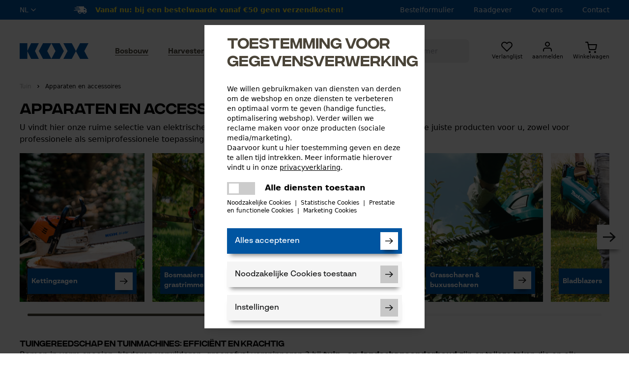

--- FILE ---
content_type: text/html; charset=ISO-8859-1
request_url: https://www.kox24.nl/tuin/apparaten-en-accessoires
body_size: 41264
content:


<!DOCTYPE html>
<html lang="nl">
	<head>

		

		
		
		
		
		

		
		
		
		


		<title>Apparaten en accessoires | KOX &ndash; Partners voor de Bosbouw en Tuin</title>
		<meta name="title" content="Apparaten en accessoires | KOX &ndash; Partners voor de Bosbouw en Tuin">
		<meta name="description" content="Praktische apparatuur voor werkzaamheden in bos & tuin: Motorzagen, accu- en elektrische apparatuur, kloofuitrusting & cirkelzagen. Bestel nu bij KOX!">
		<meta name="page-topic" content="Apparaten en accessoires - Motorzaagaccessoires, Bosbouwgereedschap en accessoires, Persoonlijke veiligheidskleding, Bosmaaier toebehoor | KOX &ndash; Partners voor de Bosbouw en Tuin">
		<meta name="keywords" content="kox, kox direct, kox harvester, kettingen">
		<meta name="copyright" content="KOX - Partners voor de Bosbouw en Tuin">
		<meta http-equiv="imagetoolbar" content="no">
		<meta name="language" content="NL">
    	<meta name="country" content="NL">
		<meta http-equiv="Content-Type" content="text/html; charset=ISO-8859-1">

		
		


		
		

	
	
	
	
	
	


	
	
	
	
	

	
	

  <meta name="dcterms.rightsHolder" content="Oregon Tool GmbH">
  <meta name="dcterms.rights" content="Dit sjabloon is beveiligd.">
  <meta name="dcterms.dateCopyrighted" content="2016">
  <meta name="generator" content="Websale V8s">

  
  <meta name="robots" content="index,follow">
  

  

  <meta charset="ISO-8859-1"/>
  <base href="https://www.kox24.nl/$WS/kox/websale8_shop-kox/benutzer/templates/04-aa/">
  <meta name="viewport" content="width=device-width, initial-scale=1.0">

 
	
	
	
		
		
		
		
		
	
		
		
		
		
		
	
		
		
		
		
		
	
  

  

  
  


	

	

	

	
	
  
	
	
		<link rel="canonical" href="https://www.kox24.nl/tuin/apparaten-en-accessoires">
	
  



  
<link rel="shortcut icon" href="https://www.kox24.nl/$WS/kox/websale8_shop-kox/benutzer/templates/images/favicon/favicon.ico" type="image/x-icon">
<link rel="apple-touch-icon" sizes="57x57" href="https://www.kox24.nl/$WS/kox/websale8_shop-kox/benutzer/templates/images/favicon/apple-icon-57x57.png">
<link rel="apple-touch-icon" sizes="60x60" href="https://www.kox24.nl/$WS/kox/websale8_shop-kox/benutzer/templates/images/favicon/apple-icon-60x60.png">
<link rel="apple-touch-icon" sizes="72x72" href="https://www.kox24.nl/$WS/kox/websale8_shop-kox/benutzer/templates/images/favicon/apple-icon-72x72.png">
<link rel="apple-touch-icon" sizes="76x76" href="https://www.kox24.nl/$WS/kox/websale8_shop-kox/benutzer/templates/images/favicon/apple-icon-76x76.png">
<link rel="apple-touch-icon" sizes="114x114" href="https://www.kox24.nl/$WS/kox/websale8_shop-kox/benutzer/templates/images/favicon/apple-icon-114x114.png">
<link rel="apple-touch-icon" sizes="120x120" href="https://www.kox24.nl/$WS/kox/websale8_shop-kox/benutzer/templates/images/favicon/apple-icon-120x120.png">
<link rel="apple-touch-icon" sizes="144x144" href="https://www.kox24.nl/$WS/kox/websale8_shop-kox/benutzer/templates/images/favicon/apple-icon-144x144.png">
<link rel="apple-touch-icon" sizes="152x152" href="https://www.kox24.nl/$WS/kox/websale8_shop-kox/benutzer/templates/images/favicon/apple-icon-152x152.png">
<link rel="apple-touch-icon" sizes="180x180" href="https://www.kox24.nl/$WS/kox/websale8_shop-kox/benutzer/templates/images/favicon/apple-icon-180x180.png">
<link rel="icon" type="image/png" sizes="192x192"  href="https://www.kox24.nl/$WS/kox/websale8_shop-kox/benutzer/templates/images/favicon/android-icon-192x192.png">
<link rel="icon" type="image/png" sizes="32x32" href="https://www.kox24.nl/$WS/kox/websale8_shop-kox/benutzer/templates/images/favicon/favicon-32x32.png">
<link rel="icon" type="image/png" sizes="96x96" href="https://www.kox24.nl/$WS/kox/websale8_shop-kox/benutzer/templates/images/favicon/favicon-96x96.png">
<link rel="icon" type="image/png" sizes="16x16" href="https://www.kox24.nl/$WS/kox/websale8_shop-kox/benutzer/templates/images/favicon/favicon-16x16.png">
<link rel="manifest" href="https://www.kox24.nl/$WS/kox/websale8_shop-kox/benutzer/templates/images/favicon/manifest.json">
<meta name="msapplication-TileColor" content="#0053a1">
<meta name="msapplication-TileImage" content="https://www.kox24.nl/$WS/kox/websale8_shop-kox/benutzer/templates/images/favicon/ms-icon-144x144.png">
<meta name="theme-color" content="#0053a1">

  


  
  
    
  

  

  
  
  

  
  

  
  

  



  

  












	
	
	
	
	

	
	


	


	
	
		
			
			 
			
		
			
			
			
			<link rel="alternate" href="https://www.kox24.nl/tuin/apparaten-en-accessoires" hreflang="nl-NL">
			<link rel="alternate" href="https://www.kox24.nl/tuin/apparaten-en-accessoires" hreflang="x-default">
			
			
			
			
			    
				
				
				
				
					<link rel="alternate" href="https://www.kox-direct.de/garten/gartengeraete-gartenmaschinen" hreflang="de-DE">
				
				
			    
				
				
				
				
					<link rel="alternate" href="https://www.kox-direct.be/tuin/apparaten-en-accessoires" hreflang="nl-BE">
				
				
			    
				
				
				
				
					<link rel="alternate" href="https://www.kox.at/garten/gartengeraete-gartenmaschinen" hreflang="de-AT">
				
				
			    
				
				
				
				
					<link rel="alternate" href="https://www.kox24.be/motoculture/appareils-et-equipement" hreflang="fr-BE">
				
				
			    
				
				
				
				
					<link rel="alternate" href="https://www.kox24.fr/motoculture/appareils-et-equipement" hreflang="fr-FR">
				
				
			
			
			
		
	


  
  
  
  
  


  
  
  
  
  


  
  

  <style>
    [unresolved]{
      opacity: 0;
      transition: opacity .4s ease;
    }
    ff-suggest[unresolved]{
      display: none;
    }
  </style>
  
<style>
  @font-face {
    font-family: 'Integral CF';
    src: url('../fonts/IntegralCF-Regular.eot');
    src: url('../fonts/IntegralCF-Regular.eot?#iefix') format('embedded-opentype'),
    url('../fonts/IntegralCF-Regular.woff2') format('woff2'),
    url('../fonts/IntegralCF-Regular.woff') format('woff');
    font-weight: 400;
    font-display: swap;
  }
  @font-face {
    font-family: 'Integral CF';
    src: url('../fonts/IntegralCF-Medium.eot');
    src: url('../fonts/IntegralCF-Medium.eot?#iefix') format('embedded-opentype'),
    url('../fonts/IntegralCF-Medium.woff2') format('woff2'),
    url('../fonts/IntegralCF-Medium.woff') format('woff');
    font-weight: 500;
    font-display: swap;
  }
  @font-face {
    font-family: 'BR Sonoma';
    src: url('../fonts/BRSonomaRegular.woff2') format('woff2'),
    url('../fonts/BRSonomaRegular.woff') format('woff');
    font-weight: 400;
    font-display: swap;
  }
  @font-face {
    font-family: 'BR Sonoma';
    src: url('../fonts/BRSonomaMedium.woff2') format('woff2'),
    url('../fonts/BRSonomaMedium.woff') format('woff');
    font-weight: 500;
    font-display: swap;
  }
  @font-face {
    font-family: 'BR Sonoma';
    src: url('../fonts/BRSonomaSemiBold.woff2') format('woff2'),
    url('../fonts/BRSonomaSemiBold.woff') format('woff');
    font-weight: 600;
    font-display: swap;
  }
  @font-face {
    font-family: 'BR Sonoma';
    src: url('../fonts/BRSonomaBold.woff2') format('woff2'),
    url('../fonts/BRSonomaBold.woff') format('woff');
    font-weight: 900;
    font-display: swap;
  }
</style>

<link rel="preload" href="https://www.kox24.nl/$WS/kox/websale8_shop-kox/benutzer/templates/fonts/IntegralCF-Regular.woff2" as="font" type="font/woff2" crossorigin>
<link rel="preload" href="https://www.kox24.nl/$WS/kox/websale8_shop-kox/benutzer/templates/fonts/IntegralCF-Medium.woff2" as="font" type="font/woff2" crossorigin>
<link rel="preload" href="https://www.kox24.nl/$WS/kox/websale8_shop-kox/benutzer/templates/fonts/BRSonomaRegular.woff2" as="font" type="font/woff2" crossorigin>
<link rel="preload" href="https://www.kox24.nl/$WS/kox/websale8_shop-kox/benutzer/templates/fonts/BRSonomaMedium.woff2" as="font" type="font/woff2" crossorigin>
<link rel="preload" href="https://www.kox24.nl/$WS/kox/websale8_shop-kox/benutzer/templates/fonts/BRSonomaSemiBold.woff2" as="font" type="font/woff2" crossorigin>
<link rel="preload" href="https://www.kox24.nl/$WS/kox/websale8_shop-kox/benutzer/templates/fonts/BRSonomaBold.woff2" as="font" type="font/woff2" crossorigin>


		

    
      <link rel="stylesheet" href="/$WS/kox/websale8_shop-kox/benutzer/templates/04-aa/../css_min/ws_global_c0c642839a.min.css">
    

    

	 <style>
		.grecaptcha-badge { visibility: hidden !important; }
	 </style>


		


<script>
  var deviceType = /iPad/.test(navigator.userAgent) ? "t" : /Mobile|iP(hone|od)|Android|BlackBerry|IEMobile|Silk/.test(navigator.userAgent) ? "m" : "d";
</script>









  













  



<!-- Tag Manager start-->
<script type="text/javascript">
econdaData = {
      };
</script>



<script type="text/javascript" id="econdaTM">econdaTMD=econdaData;econdatm={stored:[],results:null,
event:function(p){this.stored.push(p);},result:function(r){this.results=r;}};
(function(d,s){var f=d.getElementById(s),j=d.createElement('script');
j.async=true;j.src='../js_upload/kox-econda-tagmanager.js';f.parentNode.insertBefore(j,f);})
(document,'econdaTM');</script>
<!-- Tag Manager end -->


<script>
  window.econda = {
    onReady: [],
    ready: function(f) { this.onReady.push(f);}
  };

  window.emos3 = {
    defaults : {
      
        mci: "IKX1DIR20220503-04aa",
      
      siteid: "kox24.nl"
    },
    stored : [],
    plugins : [],
    send : function(p){this.stored.push(p);}
  };
  

  // 
  (function(){

    function checkWebsaleCampaignParameters(){
        var param = parseParameters(location.search);

        if(param.ws_tp1){
            emos3.customSource=param.ws_tp1;
        }

        if(param.ref){
            if(param.subref){
                emos3.customCampaign=param.ref+'/'+param.subref;
            } else {
                emos3.customCampaign=param.ref;
            }

            if (!emos3.customSource) {
                emos3.customSource = 'cp';
            }
        }

    }

    function parseParameters(queryString){
        var queryObject = {};
        if (!queryString)
            return queryObject;
        var pos = queryString.indexOf('?');
        if (pos >= 0)
            queryString = queryString.substr(pos + 1);

        var pairs = queryString.split("&");
        for (var i=0;i<pairs.length;i++){
            var parts = pairs[i].split('=');
            var pname = parts[0];
            if (pname){
                if (parts[1]){
                    queryObject[pname] = unescapeParam(parts[1]);
                } else
                    queryObject[pname] = '';
            }
        }
        return queryObject;
    }

    function unescapeParam(s){
        try{
            // 
            return window.decodeURIComponent(s.replace(/\+/g, '%20'));
        }catch(e){
            try{
                return window.unescape(s);
            }
            catch(e1){
                return s;
            }
        }
    }

    checkWebsaleCampaignParameters();

    })();

</script>
<script type="text/javascript" defer="defer" src="https://d35ojb8dweouoy.cloudfront.net/loader/loader.js" client-key="000014d0-4366f6bc-2b97-4228-a665-d5db0b1ad15b" container-id="1629"></script>

<script>
function setEcondaPermission(){
    if (document.getElementsByClassName('ws_useragreement_optin_econda_analytics')[0]) {
      if(document.getElementsByClassName('ws_useragreement_optin_econda_analytics')[0].checked == true) {
          window.econda.arp.PrivacyProtection.updatePermissions([{
              state: 'ALLOW',
              version: '1.0',
              timestamp: new Date().toISOString()
          }]);
          localStorage.setItem('emos_privacy','3');
      }
      else {
          window.econda.arp.PrivacyProtection.updatePermissions([{
              state: 'DENY',
              version: '1.0',
              timestamp: new Date().toISOString()
          }])
          localStorage.setItem('emos_privacy','2');
      }
    }
    else {
      window.econda.arp.PrivacyProtection.updatePermissions([{
          state: 'ALLOW',
          version: '1.0',
          timestamp: new Date().toISOString()
      }]);
      localStorage.setItem('emos_privacy','3');
    }
}
</script>

		
<script>
  window.emos3.send({
    content: "Shop/Kategorie/Tuin/Apparaten en accessoires",
    
      mci: "IKX1DIR20220503-04aa",
    
    pageId: "5cfedebe8937323a5c8f3b938c72b5d449702ebd00bcf152256e2304816fe67c"
  });
</script>
<script>
  econdaData.econda = {
    siteid: "kox24.nl",
    content: "Shop/Kategorie/Tuin/Apparaten en accessoires",
    
      mci: "IKX1DIR20220503-04aa",
    
    pageId: "5cfedebe8937323a5c8f3b938c72b5d449702ebd00bcf152256e2304816fe67c"
  }
  econdaData.criteo = [
    
{ event: "setAccount", account: null },
{ event: "setEmail", email: null, hash_method: "sha256" },
{ event: "setZipcode", zipcode: null },
{ event: "setSiteType", type: deviceType},

    { event: "viewList",
      item: [],
      category: "Garten_Geraete"
    }
  ],
  econdaData.facebook = {
    track: "PageView"
  }
</script>
<script>
  // 
  function econdacategoryrequest(){
    // 
    var wsFFResultContainer = document.querySelectorAll("[data-ffproductnumber]");
    var wsFFResultIDs = [];
    for(i = 0; i < wsFFResultContainer.length; i++){
      wsFFResultIDs.push(wsFFResultContainer[i].getAttribute("data-ffproductnumber"));
    }
    
    econdaData.events.push({
      ffcategory: {
        econda: {
          siteid: "kox24.nl",
          content: "Shop/Kategorie/Tuin/Apparaten en accessoires",
          
            mci: "IKX1DIR20220503-04aa",
          
          pageId: "5cfedebe8937323a5c8f3b938c72b5d449702ebd00bcf152256e2304816fe67c"
        },
        criteo: [
          
{ event: "setAccount", account: null },
{ event: "setEmail", email: null, hash_method: "sha256" },
{ event: "setZipcode", zipcode: null },
{ event: "setSiteType", type: deviceType},

          { event: "viewList",
            item: wsFFResultIDs,
            category: "Garten_Geraete"
          }
        ],
        facebook: {
          track: "PageView"
        }
      }
    });
  }
  // 
  // 
</script>

		
		
		
		

		
		

		
		
	</head>
	<body>
	
	
		



  
  <div id="wsGlobalParameter"></div>
  <div id="econdaTMC"></div>


<div class="overlay hidden" style="background: #000;width: 100%;height: 100%;z-index: 9;position: absolute;overflow: hidden;"></div>

<div id="off-canvas-menu" class="od-mobile-menu -translate-x-full bg-white duration-200 ease-in-out inset-y-0 left-0 z-10 transform transition w-screen h-screen fixed z-50">
    <div id="mobile-menu-close" class="close-icon od-mobile-menu__close">
        <svg xmlns="http://www.w3.org/2000/svg" class="h-6 w-6 ml-auto text-white" fill="none" viewBox="0 0 24 24" stroke="currentColor">
        <path stroke-linecap="round" stroke-linejoin="round" stroke-width="2" d="M6 18L18 6M6 6l12 12" />
        </svg>
    </div>
    <div data-tabs>
      
      <div class="od-mobile-menu__tabmenu tabs">
        <button data-target="panel-1" class="od-mobile-menu__tabmenu-item tab active">Producten</button>
        <button data-target="panel-2" class="od-mobile-menu__tabmenu-item tab" onclick="ws_AJAXloadTemplate('https://www.kox24.nl?tpl=incl_ajax_content.htm&otpheaderratgeber=true&otphtmlid=wsHeaderRatgeber','ISO-8859-1',ws_AJAXStart,ws_AJAXError,'ws_AJAXResponseSuccess()','ws_AJAXResponseError()');">
              Raadgever
          </button>
        <button data-target="panel-3" class="od-mobile-menu__tabmenu-item tab">Service</button>
      </div>



      <div class="od-mobile-menu__tabs tab-content-wrapper" id="panels">
          <div class="panel-1 mobile-menu__tab-content tab-content active py-5 pb-20">
            
               
                
                
                  
                  
                  
                  
                  
                  
                  
                  
                  <p class="od-mobile-menu__level-1 headline-3 bg-orange"><a href="https://www.kox24.nl/bosbouw-overzicht" class="block">Bosbouw</a></p>
                  <nav class="mobile-menu">
                    <ul class="level1">
                      
                      
                      
                      
                        
                          
                          
                        
                      
                      <li>
                        <a href="https://www.kox24.nl/bosbouw/kleding-en-bescherming">Kleding en bescherming</a>
                        
                      </li> 
                      
                      
                      
                      
                        
                          
                          
                        
                      
                      <li>
                        <a href="https://www.kox24.nl/bosbouw/gereedschappen-en-onderhoud">Gereedschappen en onderhoud</a>
                        
                      </li> 
                      
                      
                      
                      
                        
                          
                          
                        
                      
                      <li>
                        <a href="https://www.kox24.nl/bosbouw/apparaten-en-accessoires">Apparaten en accessoires</a>
                        
                      </li> 
                      
                      
                      
                      
                        
                          
                          
                        
                      
                      <li>
                        <a href="https://www.kox24.nl/bosbouw/kettingen-en-bladen">Kettingen en bladen</a>
                        
                      </li> 
                      
                      
                      
                      
                        
                          
                          
                        
                      
                      <li>
                        <a href="https://www.kox24.nl/bosbouw/nieuw">Nieuw</a>
                        
                      </li> 
                      
                      
                      
                      
                        
                          
                          
                        
                      
                      <li>
                        <a href="https://www.kox24.nl/bosbouw/sale-aanbiedingen">Sale / Aanbiedingen</a>
                        
                      </li> 
                      
                      
                      
                      
                        
                          
                          
                        
                      
                      <li>
                        <a href="https://www.kox24.nl/bosbouw/coupon">Coupon</a>
                        
                      </li> 
                      
                    </ul>
                  </nav>
                   
                
                  
                  
                  
                  
                  
                  
                  
                  
                  <p class="od-mobile-menu__level-1 headline-3 bg-gray-dark"><a href="https://www.kox24.nl/harvester-overzicht" class="block">Harvester</a></p>
                  <nav class="mobile-menu">
                    <ul class="level1">
                      
                      
                      
                      
                        
                          
                          
                        
                      
                      <li>
                        <a href="https://www.kox24.nl/harvester/oogstmachine-werkkleding">Kleding en bescherming</a>
                        
                      </li> 
                      
                      
                      
                      
                        
                          
                          
                        
                      
                      <li>
                        <a href="https://www.kox24.nl/harvester/gereedschappen-en-onderhoud">Gereedschappen en onderhoud</a>
                        
                      </li> 
                      
                      
                      
                      
                        
                          
                          
                        
                      
                      <li>
                        <a href="https://www.kox24.nl/harvester/kettingen-en-bladen">Kettingen en bladen</a>
                        
                      </li> 
                      
                      
                      
                      
                        
                          
                          
                        
                      
                      <li>
                        <a href="https://www.kox24.nl/harvester/houtverplaatsing-en-transport">Houtverplaatsing en transport</a>
                        
                      </li> 
                      
                      
                      
                      
                        
                          
                          
                            
                            
                              
                                
                              
                            
                          
                        
                      
                      <li>
                        <a href="https://www.kox24.nl/bosbouw/sale-aanbiedingen">Sale / Aanbiedingen</a>
                        
                      </li> 
                      
                      
                      
                      
                        
                          
                          
                            
                            
                              
                                
                              
                            
                          
                        
                      
                      <li>
                        <a href="https://www.kox24.nl/bosbouw/nieuw">Nieuw</a>
                        
                      </li> 
                      
                      
                      
                      
                        
                          
                          
                            
                            
                              
                                
                              
                            
                          
                        
                      
                      <li>
                        <a href="https://www.kox24.nl/bosbouw/coupon">Coupon</a>
                        
                      </li> 
                      
                    </ul>
                  </nav>
                   
                
                  
                  
                  
                  
                  
                  
                  
                  
                  <p class="od-mobile-menu__level-1 headline-3 bg-green"><a href="https://www.kox24.nl/tuin-overzicht" class="block">Tuin</a></p>
                  <nav class="mobile-menu">
                    <ul class="level1">
                      
                      
                      
                      
                        
                          
                          
                        
                      
                      <li>
                        <a href="https://www.kox24.nl/tuin/kleding-en-bescherming">Kleding en bescherming</a>
                        
                      </li> 
                      
                      
                      
                      
                        
                          
                          
                        
                      
                      <li>
                        <a href="https://www.kox24.nl/tuin/gereedschappen-en-onderhoud">Gereedschappen en onderhoud</a>
                        
                      </li> 
                      
                      
                      
                      
                        
                          
                          
                        
                      
                      <li>
                        <a href="https://www.kox24.nl/tuin/draden-en-messen">Draden en messen</a>
                        
                      </li> 
                      
                      
                      
                      
                        
                          
                          
                        
                      
                      <li>
                        <a href="https://www.kox24.nl/tuin/apparaten-en-accessoires">Apparaten en accessoires</a>
                        
                      </li> 
                      
                      
                      
                      
                        
                          
                          
                        
                      
                      <li>
                        <a href="https://www.kox24.nl/tuin/plantenverzorging">Plantverzorging</a>
                        
                      </li> 
                      
                      
                      
                      
                        
                          
                          
                            
                            
                              
                                
                              
                            
                          
                        
                      
                      <li>
                        <a href="https://www.kox24.nl/bosbouw/sale-aanbiedingen">Sale / Aanbiedingen</a>
                        
                      </li> 
                      
                      
                      
                      
                        
                          
                          
                            
                            
                              
                                
                              
                            
                          
                        
                      
                      <li>
                        <a href="https://www.kox24.nl/bosbouw/nieuw">Nieuw</a>
                        
                      </li> 
                      
                      
                      
                      
                        
                          
                          
                            
                            
                              
                                
                              
                            
                          
                        
                      
                      <li>
                        <a href="https://www.kox24.nl/bosbouw/coupon">Coupon</a>
                        
                      </li> 
                      
                    </ul>
                  </nav>
                   
                
                  
                  
                  
                  
                  
                  
                  
                  
                  <p class="od-mobile-menu__level-1 headline-3 bg-hunt-dark"><a href="https://www.kox24.nl/jacht" class="block">Jacht</a></p>
                  <nav class="mobile-menu">
                    <ul class="level1">
                      
                      
                      
                      
                        
                          
                          
                        
                      
                      <li>
                        <a href="https://www.kox24.nl/jacht/jacht-kleding-en-bescherming">Jachtkleding</a>
                        
                      </li> 
                      
                      
                      
                      
                        
                          
                          
                        
                      
                      <li>
                        <a href="https://www.kox24.nl/jacht/jachtartikelen-uitrusting">Jachtartikelen en uitrusting</a>
                        
                      </li> 
                      
                      
                      
                      
                        
                          
                          
                            
                            
                              
                                
                              
                            
                          
                        
                      
                      <li>
                        <a href="https://www.kox24.nl/bosbouw/sale-aanbiedingen">Sale / Aanbiedingen</a>
                        
                      </li> 
                      
                      
                      
                      
                        
                          
                          
                            
                            
                              
                                
                              
                            
                          
                        
                      
                      <li>
                        <a href="https://www.kox24.nl/bosbouw/nieuw">Nieuw</a>
                        
                      </li> 
                      
                      
                      
                      
                        
                          
                          
                            
                            
                              
                                
                              
                            
                          
                        
                      
                      <li>
                        <a href="https://www.kox24.nl/bosbouw/coupon">Coupon</a>
                        
                      </li> 
                      
                    </ul>
                  </nav>
                   
                
              
          </div>
          <div class="panel-2 mobile-menu__tab-content tab-content py-5 pb-20" id="wsHeaderRatgeber">
            <svg class="animate-spin h-10 w-10 text-blue mx-auto" xmlns="http://www.w3.org/2000/svg" fill="none" viewBox="0 0 24 24">
              <circle class="opacity-25" cx="12" cy="12" r="10" stroke="currentColor" stroke-width="4"></circle>
              <path class="opacity-75" fill="currentColor" d="M4 12a8 8 0 018-8V0C5.373 0 0 5.373 0 12h4zm2 5.291A7.962 7.962 0 014 12H0c0 3.042 1.135 5.824 3 7.938l3-2.647z"></path>
            </svg>
          </div>            
          <div class="panel-3 mobile-menu__tab-content tab-content py-5 pb-20">
            
            <p class="od-mobile-menu__level-1 headline-3 bg-blue">Boodschappen doen</p>
            <nav class="mobile-menu">
              <ul class="level1">
                <li>
                  <a href="https://www.kox24.nl/vaak-gestelde-vragen">Veel gestelde vragen</a>
                </li>
                <li>
                  <a href="https://www.kox24.nl/afhandeling-retourzendingen">Retourneren</a>
                </li>
                
                <li>
                  <a href="https://www.kox24.nl/catalogus">KOX catalogus</a>
                </li>
                
                <li>
                  <a href="/?websale8=kox.04-aa&act=direct_order">Bestelformulier</a>
                </li>

              </ul>
            </nav>
            <p class="od-mobile-menu__level-1 headline-3 bg-blue">Informatie</p>
            <nav class="mobile-menu">
              <ul class="level1">
                <li>
                  <a href="https://www.kox24.nl/raadgever">raadgever</a>
                </li>
                
                <li>
                  <a href="https://www.kox24.nl/contact">Contactformulier</a>
                </li>
              </ul>
            </nav>
          </div>
      </div>



  </div>
</div>

<header class="bg-white od-header relative transition-spacing duration-500">

  <div class="od-header__preheader bg-blue text-white  header-height">
    <div class="container flex justify-between items-center h-full">

      <div class="od-language-switch relative flex items-center text-sm uppercase hidden lg:block">
        <div id="language-switch-trigger" class="flex items-center font-medium cursor-pointer transition hover:opacity-50">
          
          
          
          
          
          
          
          nl
          <svg class="ml-1" xmlns="http://www.w3.org/2000/svg" width="12" height="7" viewBox="0 0 12 7"><path fill="#F5F5F5" d="M1.823.1L.9 1.02 6 6.1l5.1-5.08-.923-.92L6 4.215z"/></svg>
        </div>
        
		  
        <ul id="language-list" class="absolute h-0 top-10 bg-white -left-4 w-min px-2 z-10 transition-height duration-500 overflow-hidden">
			<li class="text-sm bg-white w-full text-black hover:text-blue"><button type="button" class="cursor-pointer uppercase" onclick="changeCountry('de-DE')" aria-label="Deutschland">Deutschland</button></li>
			<li class="text-sm bg-white w-full text-black hover:text-blue"><button type="button" class="cursor-pointer uppercase" onclick="changeCountry('fr-FR')" aria-label="France">France</button></li>
			<li class="text-sm bg-white w-full text-black hover:text-blue"><button type="button" class="cursor-pointer uppercase" onclick="changeCountry('de-AT')" aria-label="Österreich">Österreich</button></li>
			<li class="text-sm bg-white w-full text-black hover:text-blue"><button type="button" class="cursor-pointer uppercase" onclick="changeCountry('de-CH')" aria-label="Schweiz">Schweiz</button></li>
			<li class="text-sm bg-white w-full text-black hover:text-blue"><button type="button" class="cursor-pointer uppercase" onclick="changeCountry('fr-CH')" aria-label="Suisse">Suisse</button></li>
			<li class="text-sm bg-white w-full text-black hover:text-blue"><button type="button" class="cursor-pointer uppercase" onclick="changeCountry('fr-BE')" aria-label="Belgique">Belgique</button></li>
			<li class="text-sm bg-white w-full text-black hover:text-blue"><button type="button" class="cursor-pointer uppercase" onclick="changeCountry('nl-BE')" aria-label="België">België</button></li>
			
        </ul>

		  <script>
			function changeCountry(languageCode) {
			  const link = document.querySelector(`link[hreflang='${languageCode}']`);
			  if (link) {
				 location.href = link.getAttribute('href');
			  } else {
				 console.warn(`Kein Link mit hreflang='${languageCode}' gefunden, redirect zur Startseite`);
				 redirectStartseite(languageCode);
			  }
			}

			function redirectStartseite(languageCode){
			  let linkStart;

			  if(languageCode == 'de-DE'){
				 linkStart = "https://kox-direct.de/";
			  }
			  if(languageCode == 'de-AT'){
				 linkStart = "https://kox.at/";
			  }
			  if(languageCode == 'de-CH'){
				 linkStart = "https://kox24.ch/";
			  }
			  if(languageCode == 'fr-FR'){
				 linkStart = "https://kox24.fr/";
			  }
			  if(languageCode == 'fr-CH'){
				 linkStart = "https://kox-direct.ch/";
			  }
			  if(languageCode == 'fr-BE'){
				 linkStart = "https://kox24.be/";
			  }
			  if(languageCode == 'nl-BE'){
				 linkStart = "https://kox-direct.be/";
			  }
			  if(languageCode == 'nl-NL'){
				 linkStart = "https://kox24.nl/";
			  }

			  if(linkStart != undefined || linkStart != null){
				 location.href = linkStart;
			  }
			}
		 </script>

      </div>

		
      
      <div class="header-versandkosten">
        <svg class="inline-block shippingIcon" viewBox="0 0 290 163.55" xmlns="http://www.w3.org/2000/svg" width="27" height="15">
          <path style="fill: #fff" d="m279.78 112.44 1.79-20.44 1.78-20.44 0.37-4.22-2.74-3-27.98-30.67-2.74-3h-24.69l2.68-30.67h-50.92s-0.02 0-0.03 0h-113.68c-3.74 0-6.78 3.03-6.78 6.78s3.03 6.78 6.78 6.78h47.8c3.74 0 6.78 3.03 6.78 6.78s-3.03 6.78-6.78 6.78h-87.82c-3.74 0-6.78 3.03-6.78 6.78s3.03 6.78 6.78 6.78h101.34c3.74 0 6.78 3.03 6.78 6.78s-3.03 6.78-6.78 6.78h-84.64c-3.74 0-6.78 3.03-6.78 6.78s3.03 6.78 6.78 6.78h98.77c3.74 0 6.78 3.03 6.78 6.78s-3.03 6.78-6.78 6.78h-132.29c-3.74 0-6.78 3.03-6.78 6.78s3.03 6.78 6.78 6.78h80.28l-3.32 38h20.44c-1.48 16.93 11.05 30.67 27.98 30.67s31.87-13.74 33.35-30.67h40.89c-1.48 16.93 11.05 30.67 27.98 30.67s31.87-13.74 33.35-30.67h20.48l1.79-20.44h-10.22zm-129.6 20.44c-0.74 8.47-8.21 15.33-16.68 15.33s-14.73-6.87-13.99-15.33 8.21-15.33 16.67-15.33 14.73 6.87 13.99 15.33zm102.22 0c-0.74 8.47-8.21 15.33-16.67 15.33s-14.73-6.87-13.99-15.33 8.21-15.33 16.68-15.33 14.73 6.87 13.99 15.33zm10.03-56.21-0.45 5.11h-40.89l2.68-30.67h16.2l22.53 24.69-0.08 0.86z"/>
        </svg>
        <span id="freeShippingTxt" class="text-sm font-medium ml-3"><b>Vanaf nu: bij een bestelwaarde vanaf €50  geen verzendkosten!</b></span>
      </div>

      <script>
        function insertBrAfterDashOnMobile() {
          const span = document.getElementById("freeShippingTxt");
          if (!span) return;
      
          const mobileWidth = 767;

          if (!span.dataset.originalHtml) {
            span.dataset.originalHtml = span.innerHTML;
          }
      
          if (window.innerWidth <= mobileWidth) {
            let html = span.dataset.originalHtml;
      
            html = html.replace(/-(?!<br>)/, "-<br>");
      
            span.innerHTML = html;
          } else {
            span.innerHTML = span.dataset.originalHtml;
          }
        }
      
        window.addEventListener("DOMContentLoaded", insertBrAfterDashOnMobile);
        window.addEventListener("resize", insertBrAfterDashOnMobile);
      </script>
      
      

      <div class="od-header__preheader-nav hidden lg:block">
        <ul class="flex">
          
          <li class="ml-10 text-sm font-medium"><a href="/?websale8=kox.04-aa&act=direct_order">Bestelformulier</a></li>
          <li class="ml-10 text-sm font-medium"><a href="https://www.kox24.nl/raadgever">Raadgever</a></li>
          <li class="ml-10 text-sm font-medium"><a href="https://www.kox24.nl/Over-KOX">Over ons</a></li>
          
          <li class="ml-10 text-sm font-medium"><a href="https://www.kox24.nl/contact">Contact</a></li>
        </ul>
      </div>
    </div>
  </div>
  <div class="od-header__main">
    <div class="container flex flex-wrap items-center px-4 py-4 lg:py-10 lg:justify-between xl:px-0">
      
      <div class="flex w-1/3 lg:order-3 lg:w-1/4">
        <div id="mobile-menu-trigger" class="od-header__icon od-header__icon--mobile-nav lg:hidden">
          <svg xmlns="http://www.w3.org/2000/svg" width="27" height="18" viewBox="0 0 27 18"><g fill-rule="evenodd" transform="translate(.833)"><rect width="26" height="2" rx="1"/><rect width="26" height="2" y="8" rx="1"/><rect width="26" height="2" y="16" rx="1"/></g></svg>
          <span class="od-header__icon-label">menu</span>
        </div>
        <div class="od-header__search od-header__icon od-header__icon--search lg:flex lg:items-center lg:flex-row lg:bg-gray-light lg:px-6 lg:py-2 lg:rounded-lg lg:h-12 lg:justify-start">
          <div id="header-search" class="od-header_search-trigger">
            <svg class="lg:h-4 lg:w-4 lg:mr-2 lg:text-gray" xmlns="http://www.w3.org/2000/svg" width="20" height="20" viewBox="0 0 20 20" stroke="currentColor"><g fill="none" fill-rule="evenodd" stroke="currentColor" stroke-linecap="round" stroke-linejoin="round" stroke-width="2" transform="translate(1 1)"><circle cx="8" cy="8" r="8"/><path d="M18 18l-4-4"/></g></svg>
            <span class="od-header__icon-label lg:hidden">zoeken</span>
          </div>
          
          
          <form action="https://www.kox24.nl" method="get" id="" name="ff_search" accept-charset="UTF-8" class="w-full"><input type="hidden" name="act" value="search">
            <ff-communication url="https://oregon.fact-finder.de/fact-finder"
              version="ng"
              api="v4"
              channel="Syndigo_NL"
              use-personalization="false"
              sid="7d8276136dfc560a2a759301bac414"
              user-id="7d8276136dfc560a2a759301bac4147b1768806051"
              
                
                
              
              
              use-cache="true"
              ignore-url-params="act"
              
                use-url-parameters="false"
                search-immediate
              
              
              >
            </ff-communication>
            
            
              
				  	
					
              
              
              
				  
              
              <script>
                      var categoryFieldName = "Categories";
                      var catName = "Apparaten en accessoires"; 
                      var catSales = ""; 
                      
                      var pathToBeEncoded = ["Tuin","Apparaten en accessoires"];

                      if(catSales != '' ){
                        var encodedParts = pathToBeEncoded.map(part => part.replaceAll("%","%25").replaceAll("+","%2B").replaceAll("/","%2F"));
                        var unencodedFilterString = categoryFieldName + ":" + encodedParts.join("/");
                        var filterString = "filter=" + encodeURIComponent(unencodedFilterString).replaceAll("1%20%252B%204","1%252B4").replaceAll("%20","+");
                      }else{
                        var encodedParts = pathToBeEncoded.map(part => part.replaceAll("%","%25"));
                        var unencodedFilterString = categoryFieldName + ":" + encodedParts.join("/");
                        var filterString = "filter=" + encodeURIComponent(unencodedFilterString).replaceAll("1%20%252B%204","1%252B4").replaceAll("%20","+").replaceAll("'","%27");
                      }

                      document.querySelector("ff-communication").setAttribute("category-page",filterString);
                    </script>
              
              
            
            
            <ff-searchbox suggest-onfocus="true" use-sugest="true" hide-suggest-onblur="false" select-onclick="true" class="w-full hidden lg:inline-block">
              <input id="search-input" name="query" class="bg-white text-sm w-full outline-none transition-height duration-500 top-20 left-0 absolute h-0 lg:h-auto lg:left-unset lg:static lg:bg-transparent" type="text" placeholder="Zoekterm / Bestelnummer" aria-label="Zoekterm / Bestelnummer">
            </ff-searchbox>
          </form>
          
          
          <div id="mobile-search-wrapper" class="fixed hidden lg:hidden top-0 left-0 right-0 z-50 p-4 h-screen overflow-y-auto mobile-search">
            <div class="bg-gray-light px-6 py-2 rounded-lg h-12 flex items-center">
              <div id="mobile-search-close" class="close-icon">
                <svg xmlns="http://www.w3.org/2000/svg" class="h-6 w-6 ml-auto text-gray" fill="none" viewBox="0 0 24 24" stroke="currentColor">
                  <path stroke-linecap="round" stroke-linejoin="round" stroke-width="2" d="M6 18L18 6M6 6l12 12" />
                </svg>
              </div>
              
              
              <form action="https://www.kox24.nl" method="get" id="" name="ff_search" accept-charset="UTF-8" class="w-full"><input type="hidden" name="act" value="search">
                <ff-searchbox suggest-onfocus="false" use-sugest="true" hide-suggest-onblur="true" select-onclick="true" class="w-full">
                  <input id="search-input-mobile" name="query" class="bg-transparent text-center text-base w-full outline-none h-auto" type="text" placeholder="Zoekterm / Bestelnummer" aria-label="Zoekterm / Bestelnummer">
                </ff-searchbox>
              </form>
              
              <svg class="h-6 w-6 text-gray" xmlns="http://www.w3.org/2000/svg" width="20" height="20" viewBox="0 0 20 20" stroke="currentColor"><g fill="none" fill-rule="evenodd" stroke="currentColor" stroke-linecap="round" stroke-linejoin="round" stroke-width="2" transform="translate(1 1)"><circle cx="8" cy="8" r="8"/><path d="M18 18l-4-4"/></g></svg>
            </div>
          </div>

        </div>
      </div>
      
      <div class="od-header__logo w-1/3 lg:order-1 lg:w-auto self-start lg:self-center lg:mr-2">
        <a href="https://www.kox24.nl" aria-label="Naar de startpagina">
          <svg class="w-24 mx-auto md:w-auto lg:mx-0" xmlns="http://www.w3.org/2000/svg" width="140" height="32" viewBox="0 0 140 32"><path fill="#0055A1" fill-rule="evenodd" d="M15.636 0v15.765L23.364 0H39l-7.788 16.01L39 32H23.364l-7.728-15.746V32H0V0h15.636zm90.386 0l8.478 15.888L122.978 0H140l-8.478 16.01L140 32h-17.022L114.5 16.132 106.022 32H89l8.478-15.99L89 0h17.022zM81.476 0L90 16.01 81.476 32H47.524L39 16.01 47.524 0h33.952zM64.5.016L56.049 16.01 64.5 31.985l8.451-15.975L64.5.016z"/></svg>
        </a>
      </div>
      
      <div class="od-header__shop-nav flex justify-end w-1/3 lg:order-4 lg:w-auto">
        <a href="https://www.kox24.nl/?websale8=kox.04-aa" class="od-header__icon" id="wsMemolistDataHeader">
          
<svg xmlns="http://www.w3.org/2000/svg" width="23" height="21" viewBox="0 0 23 21" stroke="currentColor"><path fill="none" stroke="currentColor" stroke-linecap="round" stroke-linejoin="round" stroke-width="2" d="M20.291 2.612a5.5 5.5 0 0 0-7.78 0l-1.06 1.06-1.06-1.06a5.501 5.501 0 0 0-7.78 7.78l1.06 1.06 7.78 7.78 7.78-7.78 1.06-1.06a5.5 5.5 0 0 0 0-7.78z"/></svg>
<span class="od-header__icon-label">Verlanglijst</span>

        </a>
        <a href="https://www.kox24.nl/?websale8=kox.04-aa" class="od-header__icon od-header__icon--login">
          <svg xmlns="http://www.w3.org/2000/svg" width="18" height="20" viewBox="0 0 18 20" stroke="currentColor"><g fill="none" fill-rule="evenodd" stroke="currentColor" stroke-linecap="round" stroke-linejoin="round" stroke-width="2" transform="translate(1 1)"><path d="M16 18v-2a4 4 0 0 0-4-4H4a4 4 0 0 0-4 4v2"/><circle cx="8" cy="4" r="4"/></g></svg>
          <span class="od-header__icon-label">aanmelden</span>
        </a>
        <a href="https://www.kox24.nl/?websale8=kox.04-aa" class="od-header__icon od-header__icon--cart" id="wsBasketDataHeader">
          
<div class="relative od-header__icon--cart-wrapper">
  <svg xmlns="http://www.w3.org/2000/svg" width="24" height="23" viewBox="0 0 24 23" stroke="currentColor"><g fill="none" fill-rule="evenodd" stroke="currentColor" stroke-linecap="round" stroke-linejoin="round" stroke-width="2" transform="translate(1 1)"><circle cx="8" cy="20" r="1"/><circle cx="19" cy="20" r="1"/><path d="M0 0h4l2.68 13.39a2 2 0 0 0 2 1.61h9.72a2 2 0 0 0 2-1.61L22 5H5"/></g></svg>
  
</div>
<span class="od-header__icon-label">Winkelwagen</span>

        </a>
      </div>
      <div class="od-header__nav w-full mt-4 hidden lg:block lg:order-2 lg:w-auto lg:mt-0">
        <ul class="grid grid-cols-3 gap-1 text-white lg:grid-cols-none lg:gap-0 lg:flex">
          
          
           
            
            
            
            
              <li class="od-header__nav-item text-center p-4 lg:p-0 lg:py-3 lg:mr-10" id="trigger-Forst">
                
                
                
                
                
                <a class="font-sans lg:font-body lg:border-b" href="https://www.kox24.nl/bosbouw-overzicht">Bosbouw</a>
                
                <div id="megamenu-Forst" class="megamenu absolute z-40 top-32 pt-8 bg-white inset-x-0 shadow-lg">
                  <div class="container relative pt-3 pb-5 flex">
                    <div class="w-10/12 grid grid-cols-4">
                      
                      
                      
                      <ul class="text-left pr-4">
                        <a class="h3 level2-headline block font-medium mb-4 pb-1 border-orange" href="https://www.kox24.nl/bosbouw/kleding-en-bescherming">Kleding en bescherming</a>
                        
                          
                          
                          
                          
                            
                              
                              
                            
                          
                          <li>
                            <a class="megamenu-link" href="https://www.kox24.nl/bosbouw/kleding-en-bescherming/kox-veiligheidskleding">KOX veiligheidskleding</a>
                          </li>
                          
                          
                          
                          
                            
                              
                              
                            
                          
                          <li>
                            <a class="megamenu-link" href="https://www.kox24.nl/bosbouw/kleding-en-bescherming/pss-veiligheidskleding">PSS veiligheidskleding</a>
                          </li>
                          
                          
                          
                          
                            
                              
                              
                            
                          
                          <li>
                            <a class="megamenu-link" href="https://www.kox24.nl/bosbouw/kleding-en-bescherming/zaagschoenen">Zaagschoenen</a>
                          </li>
                          
                          
                          
                          
                            
                              
                              
                            
                          
                          <li>
                            <a class="megamenu-link" href="https://www.kox24.nl/bosbouw/kleding-en-bescherming/bosbouwjack">Bosbouwjack</a>
                          </li>
                          
                          
                          
                          
                            
                              
                              
                            
                          
                          <li>
                            <a class="megamenu-link" href="https://www.kox24.nl/bosbouw/kleding-en-bescherming/kox-veiligheidszaagbroek">Veiligheidszaagbroek</a>
                          </li>
                          
                          
                          
                          
                            
                              
                              
                            
                          
                          <li>
                            <a class="megamenu-link" href="https://www.kox24.nl/bosbouw/kleding-en-bescherming/werkkleding">Werkkleding</a>
                          </li>
                          
                          
                          
                          
                            
                              
                              
                            
                          
                          <li>
                            <a class="megamenu-link" href="https://www.kox24.nl/bosbouw/kleding-en-bescherming/outdoorkleding">Outdoorkleding</a>
                          </li>
                          
                          
                          
                          
                            
                              
                              
                            
                          
                          <li>
                            <a class="megamenu-link" href="https://www.kox24.nl/bosbouw/kleding-en-bescherming/handschoenen-werkhandschoenen">Handschoenen</a>
                          </li>
                          
                          
                          
                          
                            
                              
                              
                            
                          
                          <li>
                            <a class="megamenu-link" href="https://www.kox24.nl/bosbouw/kleding-en-bescherming/thermokleding">Thermokleding</a>
                          </li>
                          
                          
                          
                          
                            
                              
                              
                            
                          
                          <li>
                            <a class="megamenu-link" href="https://www.kox24.nl/bosbouw/kleding-en-bescherming/ondergoed-sokken">Ondergoed &#38; Sokken</a>
                          </li>
                          
                          
                          
                          
                            
                              
                              
                            
                          
                          <li>
                            <a class="megamenu-link" href="https://www.kox24.nl/bosbouw/kleding-en-bescherming/signaalkleding">Signaalkleding</a>
                          </li>
                          
                          
                          
                          
                            
                              
                              
                            
                          
                          <li>
                            <a class="megamenu-link" href="https://www.kox24.nl/bosbouw/kleding-en-bescherming/werk-en-veiligheidsschoenen">Werk- en veiligheidsschoenen</a>
                          </li>
                          
                          
                          
                          
                            
                              
                              
                            
                          
                          <li>
                            <a class="megamenu-link" href="https://www.kox24.nl/bosbouw/kleding-en-bescherming/outdoor-en-vrijetijdsschoenen">Outdoorschoenen</a>
                          </li>
                          
                          
                          
                          
                            
                              
                              
                            
                          
                          <li>
                            <a class="megamenu-link" href="https://www.kox24.nl/bosbouw/kleding-en-bescherming/hoofd-en-gehoorbescherming">Hoofd- en gehoorbescherming</a>
                          </li>
                          
                          
                          
                          
                            
                              
                              
                            
                          
                          <li>
                            <a class="megamenu-link" href="https://www.kox24.nl/bosbouw/kleding-en-bescherming/gehoorbescherming-radio-bluetooth">Communicatie</a>
                          </li>
                          
                          
                          
                          
                            
                              
                              
                            
                          
                          <li>
                            <a class="megamenu-link" href="https://www.kox24.nl/bosbouw/kleding-en-bescherming/onderhoudsmiddelen-en-eerste-hulp">Onderhoudsmiddelen en reiniging</a>
                          </li>
                          
                          
                          
                          
                            
                              
                              
                            
                          
                          <li>
                            <a class="megamenu-link" href="https://www.kox24.nl/bosbouw/kleding-en-bescherming/eerste-hulp-en-bescherming">Eerste hulp en bescherming</a>
                          </li>
                          
                          
                          
                          
                            
                              
                              
                            
                          
                          <li>
                            <a class="megamenu-link" href="https://www.kox24.nl/bosbouw/kleding-en-bescherming/accessoires">Accessoires</a>
                          </li>
                          
                          
                          
                          
                            
                              
                              
                            
                          
                          <li>
                            <a class="megamenu-link" href="https://www.kox24.nl/bosbouw/kleding-en-bescherming/apparatuur">Apparatuur</a>
                          </li>
                          
                        
                      </ul>
                      
                      
                      
                      <ul class="text-left pr-4">
                        <a class="h3 level2-headline block font-medium mb-4 pb-1 border-orange" href="https://www.kox24.nl/bosbouw/gereedschappen-en-onderhoud">Gereedschappen en onderhoud</a>
                        
                          
                          
                          
                          
                            
                              
                              
                            
                          
                          <li>
                            <a class="megamenu-link" href="https://www.kox24.nl/bosbouw/gereedschappen-en-onderhoud/kloofhamers-kloofbijlen-en-bijlen-1">Kloofhamers, kloofbijlen en bijlen</a>
                          </li>
                          
                          
                          
                          
                            
                              
                              
                            
                          
                          <li>
                            <a class="megamenu-link" href="https://www.kox24.nl/bosbouw/gereedschappen-en-onderhoud/sappies">Sappies</a>
                          </li>
                          
                          
                          
                          
                            
                              
                              
                            
                          
                          <li>
                            <a class="megamenu-link" href="https://www.kox24.nl/bosbouw/gereedschappen-en-onderhoud/vel-en-hefgereedschap">Vel- en hefgereedschap</a>
                          </li>
                          
                          
                          
                          
                            
                              
                              
                            
                          
                          <li>
                            <a class="megamenu-link" href="https://www.kox24.nl/bosbouw/gereedschappen-en-onderhoud/velwiggen">Velwiggen</a>
                          </li>
                          
                          
                          
                          
                            
                              
                              
                            
                          
                          <li>
                            <a class="megamenu-link" href="https://www.kox24.nl/bosbouw/gereedschappen-en-onderhoud/mechanische-hydraulische-velhulpmiddelen">Mechanische/hydraulische velhulpmiddelen</a>
                          </li>
                          
                          
                          
                          
                            
                              
                              
                            
                          
                          <li>
                            <a class="megamenu-link" href="https://www.kox24.nl/bosbouw/gereedschappen-en-onderhoud/meet-en-markeergereedschap">Meet- en markeergereedschap</a>
                          </li>
                          
                          
                          
                          
                            
                              
                              
                            
                          
                          <li>
                            <a class="megamenu-link" href="https://www.kox24.nl/bosbouw/gereedschappen-en-onderhoud/markeermateriaal">Markeermateriaal</a>
                          </li>
                          
                          
                          
                          
                            
                              
                              
                            
                          
                          <li>
                            <a class="megamenu-link" href="https://www.kox24.nl/bosbouw/gereedschappen-en-onderhoud/gereedschapstassen-en-houders">Gereedschapstassen en houders</a>
                          </li>
                          
                          
                          
                          
                            
                              
                              
                            
                          
                          <li>
                            <a class="megamenu-link" href="https://www.kox24.nl/bosbouw/gereedschappen-en-onderhoud/slijpgereedschap-accessoires">Slijpgereedschap &#38; Accessoires</a>
                          </li>
                          
                          
                          
                          
                            
                              
                              
                            
                          
                          <li>
                            <a class="megamenu-link" href="https://www.kox24.nl/bosbouw/gereedschappen-en-onderhoud/zaag-keten-olie-second-acting-oil-alkylate-gasoline">Smeermiddel</a>
                          </li>
                          
                          
                          
                          
                            
                              
                              
                                
                                
                                  
                                    
                                  
                                
                              
                            
                          
                          <li>
                            <a class="megamenu-link" href="https://www.kox24.nl/harvester/gereedschappen-en-onderhoud/werklampen">Werklampen</a>
                          </li>
                          
                          
                          
                          
                            
                              
                              
                            
                          
                          <li>
                            <a class="megamenu-link" href="https://www.kox24.nl/bosbouw/gereedschappen-en-onderhoud/onderhoud-en-accessoires">Onderhoud en accessoires</a>
                          </li>
                          
                        
                      </ul>
                      
                      
                      
                      <ul class="text-left pr-4">
                        <a class="h3 level2-headline block font-medium mb-4 pb-1 border-orange" href="https://www.kox24.nl/bosbouw/apparaten-en-accessoires">Apparaten en accessoires</a>
                        
                          
                          
                          
                          
                            
                              
                              
                            
                          
                          <li>
                            <a class="megamenu-link" href="https://www.kox24.nl/bosbouw/apparaten-en-accessoires/kettingzagen">Kettingzagen</a>
                          </li>
                          
                          
                          
                          
                            
                              
                              
                            
                          
                          <li>
                            <a class="megamenu-link" href="https://www.kox24.nl/bosbouw/apparaten-en-accessoires/cirkelzaag">Cirkelzaag</a>
                          </li>
                          
                          
                          
                          
                            
                              
                              
                            
                          
                          <li>
                            <a class="megamenu-link" href="https://www.kox24.nl/bosbouw/apparaten-en-accessoires/houtkliever">Houtkliever</a>
                          </li>
                          
                          
                          
                          
                            
                              
                              
                            
                          
                          <li>
                            <a class="megamenu-link" href="https://www.kox24.nl/bosbouw/apparaten-en-accessoires/slijpmachines">Slijpmachines</a>
                          </li>
                          
                          
                          
                          
                            
                              
                              
                                
                                
                                  
                                    
                                  
                                
                              
                            
                          
                          <li>
                            <a class="megamenu-link" href="https://www.kox24.nl/tuin/apparaten-en-accessoires/zubehoer">Apparatuur</a>
                          </li>
                          
                        
                      </ul>
                      
                      
                      
                      <ul class="text-left pr-4">
                        <a class="h3 level2-headline block font-medium mb-4 pb-1 border-orange" href="https://www.kox24.nl/bosbouw/kettingen-en-bladen">Kettingen en bladen</a>
                        
                          
                          
                          
                          
                            
                              
                              
                            
                          
                          <li>
                            <a class="megamenu-link" href="https://www.kox24.nl/bosbouw/kettingen-en-bladen/zaagkettingen">Zaagkettingen</a>
                          </li>
                          
                          
                          
                          
                            
                              
                              
                            
                          
                          <li>
                            <a class="megamenu-link" href="https://www.kox24.nl/bosbouw/kettingen-en-bladen/zaagbladen">Zaagbladen</a>
                          </li>
                          
                          
                          
                          
                            
                              
                              
                            
                          
                          <li>
                            <a class="megamenu-link" href="https://www.kox24.nl/bosbouw/kettingen-en-bladen/saver-sets-1-guide-rail-4-zaag-kettingen-1">Spaartip 1+4</a>
                          </li>
                          
                          
                          
                          
                            
                              
                              
                            
                          
                          <li>
                            <a class="megamenu-link" href="https://www.kox24.nl/bosbouw/kettingen-en-bladen/set-1-zaagblad-2-zaagkettingen">Zaagbladen en zaagkettingen sets</a>
                          </li>
                          
                          
                          
                          
                            
                              
                              
                            
                          
                          <li>
                            <a class="megamenu-link" href="https://www.kox24.nl/bosbouw/kettingen-en-bladen/ripcut-speciale-kettingen">RipCut / Speciale kettingen</a>
                          </li>
                          
                          
                          
                          
                            
                              
                              
                            
                          
                          <li>
                            <a class="megamenu-link" href="https://www.kox24.nl/bosbouw/kettingen-en-bladen/speedcut-nano-kettingen-zaagbladen-kettingwielen">SpeedCut Nano</a>
                          </li>
                          
                          
                          
                          
                            
                              
                              
                            
                          
                          <li>
                            <a class="megamenu-link" href="https://www.kox24.nl/bosbouw/kettingen-en-bladen/zaagbladen-en-kettingen-voor-carving-doeleinden">Zaagbladen en kettingen voor carving doeleinden</a>
                          </li>
                          
                          
                          
                          
                            
                              
                              
                            
                          
                          <li>
                            <a class="megamenu-link" href="https://www.kox24.nl/bosbouw/kettingen-en-bladen/umlenksterne-ersatzspitzen-kettensaege-motorsaege">Afbuigsterren en vervangingstips</a>
                          </li>
                          
                          
                          
                          
                            
                              
                              
                            
                          
                          <li>
                            <a class="megamenu-link" href="https://www.kox24.nl/bosbouw/kettingen-en-bladen/kettingaandrijfsystemen">Kettingaandrijfsystemen</a>
                          </li>
                          
                        
                      </ul>
                      
                      
                      
                      <ul class="text-left pr-4">
                        <a class="h3 level2-headline block font-medium mb-4 pb-1 border-orange" href="https://www.kox24.nl/bosbouw/nieuw">Nieuw</a>
                        
                      </ul>
                      
                      
                      
                      <ul class="text-left pr-4">
                        <a class="h3 level2-headline block font-medium mb-4 pb-1 border-orange" href="https://www.kox24.nl/bosbouw/sale-aanbiedingen">Sale / Aanbiedingen</a>
                        
                      </ul>
                      
                      
                      
                      <ul class="text-left pr-4">
                        <a class="h3 level2-headline block font-medium mb-4 pb-1 border-orange" href="https://www.kox24.nl/bosbouw/coupon">Coupon</a>
                        
                      </ul>
                      
                    </div>
                    
                    <div class="w-2/12 ">
                      
                      
                      <a href="https://www.kox24.nl/bosbouw/kettingen-en-bladen" class="text-left block">
                        <picture>
                          <source type="image/webp" data-srcset="../images/Flyout_Forst_Ketten_Schienen.webp">
                          <source type="image/jpg" data-srcset="../images/Flyout_Forst_Ketten_Schienen.jpg">
                          <img class="object-cover w-full h-24" data-src="../images/Flyout_Forst_Ketten_Schienen.jpg" width="200" height="96" alt="Kettingen en bladen">
                        </picture>
                        <p class="mb-8 mt-1 headline-3 font-medium text-sm">Kettingen en bladen</p>
                      </a>
                      
                      
                      
                      
                      <a href="https://www.kox24.nl/bosbouw/kleding-en-bescherming/kox-veiligheidskleding" class="text-left block">
                        <picture>
                          <source type="image/webp" data-srcset="../images/Flyout_Forst_KOX_Schnittschutzkleidung.webp">
                          <source type="image/jpg" data-srcset="../images/Flyout_Forst_KOX_Schnittschutzkleidung.jpg">
                          <img class="object-cover w-full h-24" data-src="../images/Flyout_Forst_KOX_Schnittschutzkleidung.jpg" width="200" height="96" alt="KOX veiligheidskleding">
                        </picture>
                        <p class="mb-8 mt-1 headline-3 font-medium text-sm">KOX veiligheidskleding</p>
                      </a>
                      
                      
                      
                      
                      <a href="https://www.kox24.nl/bosbouw/sale-aanbiedingen" class="text-left block">
                        <picture>
                          <source type="image/webp" data-srcset="../images/Flyout_Forst_Sale.webp">
                          <source type="image/jpg" data-srcset="../images/Flyout_Forst_Sale.jpg">
                          <img class="object-cover w-full h-24" data-src="../images/Flyout_Forst_Sale.jpg" width="200" height="96" alt="Sale / Aanbiedingen">
                        </picture>
                        <p class="mb-8 mt-1 headline-3 font-medium text-sm">Sale / Aanbiedingen</p>
                      </a>
                      
                      
                    </div>
                    
                    
                    
                    
                  </div>
                </div>
                 
              </li>
            
            
            
            
              <li class="od-header__nav-item text-center p-4 lg:p-0 lg:py-3 lg:mr-10" id="trigger-Harvester_01">
                
                
                
                
                
                <a class="font-sans lg:font-body lg:border-b" href="https://www.kox24.nl/harvester-overzicht">Harvester</a>
                
                <div id="megamenu-Harvester_01" class="megamenu absolute z-40 top-32 pt-8 bg-white inset-x-0 shadow-lg">
                  <div class="container relative pt-3 pb-5 flex">
                    <div class="w-10/12 grid grid-cols-4">
                      
                      
                      
                      <ul class="text-left pr-4">
                        <a class="h3 level2-headline block font-medium mb-4 pb-1 border-gray-dark" href="https://www.kox24.nl/harvester/oogstmachine-werkkleding">Kleding en bescherming</a>
                        
                          
                          
                          
                          
                            
                              
                              
                                
                                
                                  
                                    
                                  
                                
                              
                            
                          
                          <li>
                            <a class="megamenu-link" href="https://www.kox24.nl/bosbouw/kleding-en-bescherming/werkkleding">Werkkleding</a>
                          </li>
                          
                          
                          
                          
                            
                              
                              
                                
                                
                                  
                                    
                                  
                                
                              
                            
                          
                          <li>
                            <a class="megamenu-link" href="https://www.kox24.nl/bosbouw/kleding-en-bescherming/outdoorkleding">Outdoorkleding</a>
                          </li>
                          
                          
                          
                          
                            
                              
                              
                                
                                
                                  
                                    
                                  
                                
                              
                            
                          
                          <li>
                            <a class="megamenu-link" href="https://www.kox24.nl/bosbouw/kleding-en-bescherming/hoofd-en-gehoorbescherming">Hoofd- en gehoorbescherming</a>
                          </li>
                          
                          
                          
                          
                            
                              
                              
                                
                                
                                  
                                    
                                  
                                
                              
                            
                          
                          <li>
                            <a class="megamenu-link" href="https://www.kox24.nl/bosbouw/kleding-en-bescherming/gehoorbescherming-radio-bluetooth">Communicatie</a>
                          </li>
                          
                          
                          
                          
                            
                              
                              
                                
                                
                                  
                                    
                                  
                                
                              
                            
                          
                          <li>
                            <a class="megamenu-link" href="https://www.kox24.nl/bosbouw/kleding-en-bescherming/handschoenen-werkhandschoenen">Handschoenen</a>
                          </li>
                          
                          
                          
                          
                            
                              
                              
                                
                                
                                  
                                    
                                  
                                
                              
                            
                          
                          <li>
                            <a class="megamenu-link" href="https://www.kox24.nl/bosbouw/kleding-en-bescherming/werk-en-veiligheidsschoenen">Werk- en veiligheidsschoenen</a>
                          </li>
                          
                          
                          
                          
                            
                              
                              
                                
                                
                                  
                                    
                                  
                                
                              
                            
                          
                          <li>
                            <a class="megamenu-link" href="https://www.kox24.nl/bosbouw/kleding-en-bescherming/onderhoudsmiddelen-en-eerste-hulp">Onderhoudsmiddelen en reiniging</a>
                          </li>
                          
                          
                          
                          
                            
                              
                              
                                
                                
                                  
                                    
                                  
                                
                              
                            
                          
                          <li>
                            <a class="megamenu-link" href="https://www.kox24.nl/bosbouw/kleding-en-bescherming/eerste-hulp-en-bescherming">Eerste hulp en bescherming</a>
                          </li>
                          
                          
                          
                          
                            
                              
                              
                                
                                
                                  
                                    
                                  
                                
                              
                            
                          
                          <li>
                            <a class="megamenu-link" href="https://www.kox24.nl/bosbouw/kleding-en-bescherming/apparatuur">Apparatuur</a>
                          </li>
                          
                        
                      </ul>
                      
                      
                      
                      <ul class="text-left pr-4">
                        <a class="h3 level2-headline block font-medium mb-4 pb-1 border-gray-dark" href="https://www.kox24.nl/harvester/gereedschappen-en-onderhoud">Gereedschappen en onderhoud</a>
                        
                          
                          
                          
                          
                            
                              
                              
                                
                                
                                  
                                    
                                  
                                
                              
                            
                          
                          <li>
                            <a class="megamenu-link" href="https://www.kox24.nl/bosbouw/gereedschappen-en-onderhoud/zaag-keten-olie-second-acting-oil-alkylate-gasoline">Smeermiddel</a>
                          </li>
                          
                          
                          
                          
                            
                              
                              
                                
                                
                                  
                                    
                                  
                                
                              
                            
                          
                          <li>
                            <a class="megamenu-link" href="https://www.kox24.nl/bosbouw/gereedschappen-en-onderhoud/meet-en-markeergereedschap">Meet- en markeergereedschap</a>
                          </li>
                          
                          
                          
                          
                            
                              
                              
                                
                                
                                  
                                    
                                  
                                
                              
                            
                          
                          <li>
                            <a class="megamenu-link" href="https://www.kox24.nl/bosbouw/gereedschappen-en-onderhoud/markeermateriaal">Markeermateriaal</a>
                          </li>
                          
                          
                          
                          
                            
                              
                              
                            
                          
                          <li>
                            <a class="megamenu-link" href="https://www.kox24.nl/harvester/gereedschappen-en-onderhoud/werklampen">Werklampen</a>
                          </li>
                          
                          
                          
                          
                            
                              
                              
                            
                          
                          <li>
                            <a class="megamenu-link" href="https://www.kox24.nl/harvester/gereedschappen-en-onderhoud/hydraulica-apparatuur">Hydraulica &#38; Apparatuur</a>
                          </li>
                          
                        
                      </ul>
                      
                      
                      
                      <ul class="text-left pr-4">
                        <a class="h3 level2-headline block font-medium mb-4 pb-1 border-gray-dark" href="https://www.kox24.nl/harvester/kettingen-en-bladen">Kettingen en bladen</a>
                        
                          
                          
                          
                          
                            
                              
                              
                            
                          
                          <li>
                            <a class="megamenu-link" href="https://www.kox24.nl/harvester/kettingen-en-bladen/zaagkettingen-en-kettingrol">Harvester-zaagkettingen en kettingrol</a>
                          </li>
                          
                          
                          
                          
                            
                              
                              
                            
                          
                          <li>
                            <a class="megamenu-link" href="https://www.kox24.nl/harvester/kettingen-en-bladen/zaagbladen">Harvester-zaagbladen</a>
                          </li>
                          
                          
                          
                          
                            
                              
                              
                            
                          
                          <li>
                            <a class="megamenu-link" href="https://www.kox24.nl/harvester/kettingen-en-bladen/kettingaandrijfsystemen">Harvester-kettingaandrijfsystemen</a>
                          </li>
                          
                        
                      </ul>
                      
                      
                      
                      <ul class="text-left pr-4">
                        <a class="h3 level2-headline block font-medium mb-4 pb-1 border-gray-dark" href="https://www.kox24.nl/harvester/houtverplaatsing-en-transport">Houtverplaatsing en transport</a>
                        
                          
                          
                          
                          
                            
                              
                              
                            
                          
                          <li>
                            <a class="megamenu-link" href="https://www.kox24.nl/harvester/houtverplaatsing-en-transport/grijper-hout-grijper-arm-rondhout-grijper">Grijpers</a>
                          </li>
                          
                          
                          
                          
                            
                              
                              
                            
                          
                          <li>
                            <a class="megamenu-link" href="https://www.kox24.nl/harvester/houtverplaatsing-en-transport/kabels-kettingen-schakels-hakken">Kabels, kettingen, schakels &#38; hakken</a>
                          </li>
                          
                          
                          
                          
                            
                              
                              
                            
                          
                          <li>
                            <a class="megamenu-link" href="https://www.kox24.nl/harvester/houtverplaatsing-en-transport/rondstroppen">Rondstroppen</a>
                          </li>
                          
                          
                          
                          
                            
                              
                              
                            
                          
                          <li>
                            <a class="megamenu-link" href="https://www.kox24.nl/harvester/houtverplaatsing-en-transport/rupsbanden-en-apparatuur">Rupsbanden en apparatuur</a>
                          </li>
                          
                          
                          
                          
                            
                              
                              
                            
                          
                          <li>
                            <a class="megamenu-link" href="https://www.kox24.nl/harvester/houtverplaatsing-en-transport/vastzetten-van-ladingen">Vastzetten van ladingen</a>
                          </li>
                          
                        
                      </ul>
                      
                      
                      
                      <ul class="text-left pr-4">
                        <a class="h3 level2-headline block font-medium mb-4 pb-1 border-gray-dark" href="https://www.kox24.nl/harvester/sale-aanbiedingen">Sale / Aanbiedingen</a>
                        
                      </ul>
                      
                      
                      
                      <ul class="text-left pr-4">
                        <a class="h3 level2-headline block font-medium mb-4 pb-1 border-gray-dark" href="https://www.kox24.nl/harvester/nieuw">Nieuw</a>
                        
                      </ul>
                      
                      
                      
                      <ul class="text-left pr-4">
                        <a class="h3 level2-headline block font-medium mb-4 pb-1 border-gray-dark" href="https://www.kox24.nl/harvester/coupon">Coupon</a>
                        
                      </ul>
                      
                    </div>
                    
                    
                    <div class="w-2/12 ">
                      
                      
                      <a href="https://www.kox24.nl/bosbouw/kleding-en-bescherming/werkkleding" class="text-left block">
                        <picture>
                          <source type="image/webp" data-srcset="../images/Flyout_Harvester_Arbeitskleidung.webp">
                          <source type="image/jpg" data-srcset="../images/Flyout_Harvester_Arbeitskleidung.jpg">
                          <img class="object-cover w-full h-24" data-src="../images/Flyout_Harvester_Arbeitskleidung.jpg" width="200" height="96" alt="Werkkleding">
                        </picture>
                        <p class="mb-8 mt-1 headline-3 font-medium text-sm">Werkkleding</p>
                      </a>
                      
                      
                      
                      
                      
                      
                      <a href="https://www.kox24.nl/harvester/houtverplaatsing-en-transport/grijper-hout-grijper-arm-rondhout-grijper" class="text-left block">
                        <picture>
                          <source type="image/webp" data-srcset="../images/Flyout_Harvester_Greifer.webp">
                          <source type="image/jpg" data-srcset="../images/Flyout_Harvester_Greifer.jpg">
                          <img class="object-cover w-full h-24" data-src="../images/Flyout_Harvester_Greifer.jpg" width="200" height="96" alt="Grijpers">
                        </picture>
                        <p class="mb-8 mt-1 headline-3 font-medium text-sm">Grijpers</p>
                      </a>
                      
                      
                      
                      
                      
                      <a href="https://www.kox24.nl/bosbouw/sale-aanbiedingen" class="text-left block">
                        <picture>
                          <source type="image/webp" data-srcset="../images/Flyout_Harvester_Sale.webp">
                          <source type="image/jpg" data-srcset="../images/Flyout_Harvester_Sale.jpg">
                          <img class="object-cover w-full h-24" data-src="../images/Flyout_Harvester_Sale.jpg" width="200" height="96" alt="Sale / Aanbiedingen">
                        </picture>
                        <p class="mb-8 mt-1 headline-3 font-medium text-sm">Sale / Aanbiedingen</p>
                      </a>
                      
                      
                    </div>
                    
                    
                    
                  </div>
                </div>
                 
              </li>
            
            
            
            
              <li class="od-header__nav-item text-center p-4 lg:p-0 lg:py-3 lg:mr-10" id="trigger-Garten">
                
                
                
                
                
                <a class="font-sans lg:font-body lg:border-b" href="https://www.kox24.nl/tuin-overzicht">Tuin</a>
                
                <div id="megamenu-Garten" class="megamenu absolute z-40 top-32 pt-8 bg-white inset-x-0 shadow-lg">
                  <div class="container relative pt-3 pb-5 flex">
                    <div class="w-10/12 grid grid-cols-4">
                      
                      
                      
                      <ul class="text-left pr-4">
                        <a class="h3 level2-headline block font-medium mb-4 pb-1 border-green" href="https://www.kox24.nl/tuin/kleding-en-bescherming">Kleding en bescherming</a>
                        
                          
                          
                          
                          
                            
                              
                              
                                
                                
                                  
                                    
                                  
                                
                              
                            
                          
                          <li>
                            <a class="megamenu-link" href="https://www.kox24.nl/bosbouw/kleding-en-bescherming/werkkleding">Werkkleding</a>
                          </li>
                          
                          
                          
                          
                            
                              
                              
                                
                                
                                  
                                    
                                  
                                
                              
                            
                          
                          <li>
                            <a class="megamenu-link" href="https://www.kox24.nl/bosbouw/kleding-en-bescherming/outdoorkleding">Outdoorkleding</a>
                          </li>
                          
                          
                          
                          
                            
                              
                              
                                
                                
                                  
                                    
                                  
                                
                              
                            
                          
                          <li>
                            <a class="megamenu-link" href="https://www.kox24.nl/bosbouw/kleding-en-bescherming/outdoor-en-vrijetijdsschoenen">Outdoorschoenen</a>
                          </li>
                          
                          
                          
                          
                            
                              
                              
                                
                                
                                  
                                    
                                  
                                
                              
                            
                          
                          <li>
                            <a class="megamenu-link" href="https://www.kox24.nl/bosbouw/kleding-en-bescherming/handschoenen-werkhandschoenen">Handschoenen</a>
                          </li>
                          
                          
                          
                          
                            
                              
                              
                                
                                
                                  
                                    
                                  
                                
                              
                            
                          
                          <li>
                            <a class="megamenu-link" href="https://www.kox24.nl/bosbouw/kleding-en-bescherming/hoofd-en-gehoorbescherming">Hoofd- en gehoorbescherming</a>
                          </li>
                          
                          
                          
                          
                            
                              
                              
                                
                                
                                  
                                    
                                  
                                
                              
                            
                          
                          <li>
                            <a class="megamenu-link" href="https://www.kox24.nl/bosbouw/kleding-en-bescherming/apparatuur">Apparatuur</a>
                          </li>
                          
                        
                      </ul>
                      
                      
                      
                      <ul class="text-left pr-4">
                        <a class="h3 level2-headline block font-medium mb-4 pb-1 border-green" href="https://www.kox24.nl/tuin/gereedschappen-en-onderhoud">Gereedschappen en onderhoud</a>
                        
                          
                          
                          
                          
                            
                              
                              
                            
                          
                          <li>
                            <a class="megamenu-link" href="https://www.kox24.nl/tuin/gereedschappen-en-onderhoud/schoffels-tuinschoffels">Hakken</a>
                          </li>
                          
                          
                          
                          
                            
                              
                              
                            
                          
                          <li>
                            <a class="megamenu-link" href="https://www.kox24.nl/tuin/gereedschappen-en-onderhoud/graafvork-spadevork-hooivork">Vorken</a>
                          </li>
                          
                          
                          
                          
                            
                              
                              
                            
                          
                          <li>
                            <a class="megamenu-link" href="https://www.kox24.nl/tuin/gereedschappen-en-onderhoud/harken-en-bezems">Harken en bezems</a>
                          </li>
                          
                          
                          
                          
                            
                              
                              
                            
                          
                          <li>
                            <a class="megamenu-link" href="https://www.kox24.nl/tuin/gereedschappen-en-onderhoud/spades-en-schoppen">Spades en schoppen</a>
                          </li>
                          
                          
                          
                          
                            
                              
                              
                            
                          
                          <li>
                            <a class="megamenu-link" href="https://www.kox24.nl/tuin/gereedschappen-en-onderhoud/sikkels-onkruid-en-voegenkrabbers">Sikkels, onkruid- en voegenkrabbers</a>
                          </li>
                          
                          
                          
                          
                            
                              
                              
                            
                          
                          <li>
                            <a class="megamenu-link" href="https://www.kox24.nl/tuin/gereedschappen-en-onderhoud/plaatsen-van-afrasteringen">Plaatsen van afrasteringen</a>
                          </li>
                          
                          
                          
                          
                            
                              
                              
                            
                          
                          <li>
                            <a class="megamenu-link" href="https://www.kox24.nl/tuin/gereedschappen-en-onderhoud/handzagen-en-scharen">Handzagen en scharen</a>
                          </li>
                          
                          
                          
                          
                            
                              
                              
                            
                          
                          <li>
                            <a class="megamenu-link" href="https://www.kox24.nl/tuin/gereedschappen-en-onderhoud/handzagen-telescoopzagen">Handzagen &#38; telescoopzagen</a>
                          </li>
                          
                          
                          
                          
                            
                              
                              
                            
                          
                          <li>
                            <a class="megamenu-link" href="https://www.kox24.nl/tuin/gereedschappen-en-onderhoud/tuinslanghaspel-slanghouder-tuinopslag-gazonsproeier">Bewatering</a>
                          </li>
                          
                          
                          
                          
                            
                              
                              
                                
                                
                                  
                                    
                                  
                                
                              
                            
                          
                          <li>
                            <a class="megamenu-link" href="https://www.kox24.nl/bosbouw/gereedschappen-en-onderhoud/zaag-keten-olie-second-acting-oil-alkylate-gasoline">Smeermiddel</a>
                          </li>
                          
                          
                          
                          
                            
                              
                              
                            
                          
                          <li>
                            <a class="megamenu-link" href="https://www.kox24.nl/tuin/gereedschappen-en-onderhoud/onderhoud-en-accessoires">Onderhoud en accessoires</a>
                          </li>
                          
                        
                      </ul>
                      
                      
                      
                      <ul class="text-left pr-4">
                        <a class="h3 level2-headline block font-medium mb-4 pb-1 border-green" href="https://www.kox24.nl/tuin/draden-en-messen">Draden en messen</a>
                        
                          
                          
                          
                          
                            
                              
                              
                            
                          
                          <li>
                            <a class="megamenu-link" href="https://www.kox24.nl/tuin/draden-en-messen/maaidraad">Maaidraad</a>
                          </li>
                          
                          
                          
                          
                            
                              
                              
                            
                          
                          <li>
                            <a class="megamenu-link" href="https://www.kox24.nl/tuin/draden-en-messen/bosmaaier-mes-bosmaaier-mes">Maaimessen</a>
                          </li>
                          
                          
                          
                          
                            
                              
                              
                            
                          
                          <li>
                            <a class="megamenu-link" href="https://www.kox24.nl/tuin/draden-en-messen/maaikop">Maaikop</a>
                          </li>
                          
                          
                          
                          
                            
                              
                              
                            
                          
                          <li>
                            <a class="megamenu-link" href="https://www.kox24.nl/tuin/draden-en-messen/accessoires-voor-bosmaaiers">Accessoires voor bosmaaiers</a>
                          </li>
                          
                        
                      </ul>
                      
                      
                      
                      <ul class="text-left pr-4">
                        <a class="h3 level2-headline block font-medium mb-4 pb-1 border-green" href="https://www.kox24.nl/tuin/apparaten-en-accessoires">Apparaten en accessoires</a>
                        
                          
                          
                          
                          
                            
                              
                              
                                
                                
                                  
                                    
                                  
                                
                              
                            
                          
                          <li>
                            <a class="megamenu-link" href="https://www.kox24.nl/bosbouw/apparaten-en-accessoires/kettingzagen">Kettingzagen</a>
                          </li>
                          
                          
                          
                          
                            
                              
                              
                            
                          
                          <li>
                            <a class="megamenu-link" href="https://www.kox24.nl/tuin/apparaten-en-accessoires/bosmaaiers-grastrimmers">Bosmaaiers &#38; grastrimmers</a>
                          </li>
                          
                          
                          
                          
                            
                              
                              
                            
                          
                          <li>
                            <a class="megamenu-link" href="https://www.kox24.nl/tuin/apparaten-en-accessoires/elektrische-heggenscharen-batterij-heggenschaar">Heggenscharen</a>
                          </li>
                          
                          
                          
                          
                            
                              
                              
                            
                          
                          <li>
                            <a class="megamenu-link" href="https://www.kox24.nl/tuin/apparaten-en-accessoires/grasscharen-buxusscharen">Grasscharen &#38; buxusscharen</a>
                          </li>
                          
                          
                          
                          
                            
                              
                              
                            
                          
                          <li>
                            <a class="megamenu-link" href="https://www.kox24.nl/tuin/apparaten-en-accessoires/bladblazers">Bladblazers</a>
                          </li>
                          
                          
                          
                          
                            
                              
                              
                            
                          
                          <li>
                            <a class="megamenu-link" href="https://www.kox24.nl/tuin/apparaten-en-accessoires/accuboormachines-en-boorhamers">Accuboormachines en boorhamers</a>
                          </li>
                          
                          
                          
                          
                            
                              
                              
                            
                          
                          <li>
                            <a class="megamenu-link" href="https://www.kox24.nl/tuin/apparaten-en-accessoires/zubehoer">Apparatuur</a>
                          </li>
                          
                        
                      </ul>
                      
                      
                      
                      <ul class="text-left pr-4">
                        <a class="h3 level2-headline block font-medium mb-4 pb-1 border-green" href="https://www.kox24.nl/tuin/plantenverzorging">Plantverzorging</a>
                        
                          
                          
                          
                          
                            
                              
                              
                            
                          
                          <li>
                            <a class="megamenu-link" href="https://www.kox24.nl/tuin/plantenverzorging/tuinaarde-plantenaarde-bloemenaarde">Tuinaarde, plantenaarde en bloemenaarde</a>
                          </li>
                          
                        
                      </ul>
                      
                      
                      
                      <ul class="text-left pr-4">
                        <a class="h3 level2-headline block font-medium mb-4 pb-1 border-green" href="https://www.kox24.nl/tuin/sale-aanbiedingen">Sale / Aanbiedingen</a>
                        
                      </ul>
                      
                      
                      
                      <ul class="text-left pr-4">
                        <a class="h3 level2-headline block font-medium mb-4 pb-1 border-green" href="https://www.kox24.nl/tuin/nieuw">Nieuw</a>
                        
                      </ul>
                      
                      
                      
                      <ul class="text-left pr-4">
                        <a class="h3 level2-headline block font-medium mb-4 pb-1 border-green" href="https://www.kox24.nl/tuin/coupon">Coupon</a>
                        
                      </ul>
                      
                    </div>
                    
                    
                    
                    <div class="w-2/12 ">
                      
                      
                      <a href="https://www.kox24.nl/bosbouw/kleding-en-bescherming/werkkleding" class="text-left block">
                        <picture>
                          <source type="image/webp" data-srcset="../images/Flyout_Garten_Arbeitskleidung.webp">
                          <source type="image/jpg" data-srcset="../images/Flyout_Garten_Arbeitskleidung.jpg">
                          <img class="object-cover w-full h-24" data-src="../images/Flyout_Garten_Arbeitskleidung.jpg" width="200" height="96" alt="Werkkleding">
                        </picture>
                        <p class="mb-8 mt-1 headline-3 font-medium text-sm">Werkkleding</p>
                      </a>
                      
                      
                      
                      
                      <a href="https://www.kox24.nl/tuin/gereedschappen-en-onderhoud/handzagen-telescoopzagen" class="text-left block">
                        <picture>
                          <source type="image/webp" data-srcset="../images/Flyout_Garten_Handsaegen_Teleskopsaegen.webp">
                          <source type="image/jpg" data-srcset="../images/Flyout_Garten_Handsaegen_Teleskopsaegen.jpg">
                          <img class="object-cover w-full h-24" data-src="../images/Flyout_Garten_Handsaegen_Teleskopsaegen.jpg" width="200" height="96" alt="Handzagen & telescoopzagen">
                        </picture>
                        <p class="mb-8 mt-1 headline-3 font-medium text-sm">Handzagen & telescoopzagen</p>
                      </a>
                      
                      
                      
                      
                      <a href="https://www.kox24.nl/bosbouw/sale-aanbiedingen" class="text-left block">
                        <picture>
                          <source type="image/webp" data-srcset="../images/Flyout_Garten_Sale.webp">
                          <source type="image/jpg" data-srcset="../images/Flyout_Garten_Sale.jpg">
                          <img class="object-cover w-full h-24" data-src="../images/Flyout_Garten_Sale.jpg" width="200" height="96" alt="Sale / Aanbiedingen">
                        </picture>
                        <p class="mb-8 mt-1 headline-3 font-medium text-sm">Sale / Aanbiedingen</p>
                      </a>
                      
                      
                    </div>
                    
                    
                  </div>
                </div>
                 
              </li>
            
            
            
            
              <li class="od-header__nav-item text-center p-4 lg:p-0 lg:py-3 lg:mr-10" id="trigger-Jagd">
                
                
                
                
                
                <a class="font-sans lg:font-body lg:border-b" href="https://www.kox24.nl/jacht">Jacht</a>
                
                <div id="megamenu-Jagd" class="megamenu absolute z-40 top-32 pt-8 bg-white inset-x-0 shadow-lg">
                  <div class="container relative pt-3 pb-5 flex">
                    <div class="w-10/12 grid grid-cols-4">
                      
                      
                      
                      <ul class="text-left pr-4">
                        <a class="h3 level2-headline block font-medium mb-4 pb-1 border-huntGreen" href="https://www.kox24.nl/jacht/jacht-kleding-en-bescherming">Jachtkleding</a>
                        
                          
                          
                          
                          
                            
                              
                              
                            
                          
                          <li>
                            <a class="megamenu-link" href="https://www.kox24.nl/jacht/jacht-kleding-en-bescherming/jachtoverhemden-shirts">Jachtoverhemden &#38; shirts</a>
                          </li>
                          
                          
                          
                          
                            
                              
                              
                            
                          
                          <li>
                            <a class="megamenu-link" href="https://www.kox24.nl/jacht/jacht-kleding-en-bescherming/jachtjassen">Jachtjassen</a>
                          </li>
                          
                          
                          
                          
                            
                              
                              
                            
                          
                          <li>
                            <a class="megamenu-link" href="https://www.kox24.nl/jacht/jacht-kleding-en-bescherming/jachtbroek">Jachtbroek</a>
                          </li>
                          
                          
                          
                          
                            
                              
                              
                                
                                
                                  
                                    
                                  
                                
                              
                            
                          
                          <li>
                            <a class="megamenu-link" href="https://www.kox24.nl/bosbouw/kleding-en-bescherming/outdoor-en-vrijetijdsschoenen/jachtlarzen-jachtschoenen">Jachtlarzen &#38; jachtschoenen</a>
                          </li>
                          
                          
                          
                          
                            
                              
                              
                            
                          
                          <li>
                            <a class="megamenu-link" href="https://www.kox24.nl/jacht/jacht-kleding-en-bescherming/jachtaccessoires">Jachtaccessoires</a>
                          </li>
                          
                        
                      </ul>
                      
                      
                      
                      <ul class="text-left pr-4">
                        <a class="h3 level2-headline block font-medium mb-4 pb-1 border-huntGreen" href="https://www.kox24.nl/jacht/jachtartikelen-uitrusting">Jachtartikelen en uitrusting</a>
                        
                          
                          
                          
                          
                            
                              
                              
                            
                          
                          <li>
                            <a class="megamenu-link" href="https://www.kox24.nl/jacht/jachtartikelen-uitrusting/jachttassen-outdoor-tassen">Jachttassen &#38; Outdoor Tassen</a>
                          </li>
                          
                          
                          
                          
                            
                              
                              
                            
                          
                          <li>
                            <a class="megamenu-link" href="https://www.kox24.nl/jacht/jachtartikelen-uitrusting/lampen-zaklampen-werklampen">Lampen</a>
                          </li>
                          
                          
                          
                          
                            
                              
                              
                            
                          
                          <li>
                            <a class="megamenu-link" href="https://www.kox24.nl/jacht/jachtartikelen-uitrusting/verrekijkers-nachtkijkers">Verrekijkers &#38; nachtkijkers</a>
                          </li>
                          
                          
                          
                          
                            
                              
                              
                            
                          
                          <li>
                            <a class="megamenu-link" href="https://www.kox24.nl/jacht/jachtartikelen-uitrusting/lokstoffen-afweermiddelen">Lokstoffen &#38; afweermiddelen</a>
                          </li>
                          
                          
                          
                          
                            
                              
                              
                            
                          
                          <li>
                            <a class="megamenu-link" href="https://www.kox24.nl/jacht/jachtartikelen-uitrusting/uitrusting-jachtterrein-wildcameras">Uitrusting voor jachtterreinen</a>
                          </li>
                          
                        
                      </ul>
                      
                      
                      
                      <ul class="text-left pr-4">
                        <a class="h3 level2-headline block font-medium mb-4 pb-1 border-huntGreen" href="https://www.kox24.nl/jacht/sale-aanbiedingen">Sale / Aanbiedingen</a>
                        
                      </ul>
                      
                      
                      
                      <ul class="text-left pr-4">
                        <a class="h3 level2-headline block font-medium mb-4 pb-1 border-huntGreen" href="https://www.kox24.nl/jacht/nieuw">Nieuw</a>
                        
                      </ul>
                      
                      
                      
                      <ul class="text-left pr-4">
                        <a class="h3 level2-headline block font-medium mb-4 pb-1 border-huntGreen" href="https://www.kox24.nl/jacht/coupon">Coupon</a>
                        
                      </ul>
                      
                    </div>
                    
                    
                    
                    
                    
                    <div class="w-2/12 ">
                      
                      
                      <a href="https://www.kox24.nl/jacht/jacht-kleding-en-bescherming/jachtjassen" class="text-left block">
                        <picture>
                          <source type="image/webp" data-srcset="../images/Flyout_Jagd_Oberbekleidung.webp">
                          <source type="image/jpg" data-srcset="../images/Flyout_Jagd_Oberbekleidung.jpg">
                          <img class="object-cover w-full h-24" data-src="../images/Flyout_Jagd_Oberbekleidung.jpg" width="200" height="96" alt="Jachtjassen">
                        </picture>
                        <p class="mb-8 mt-1 headline-3 font-medium text-sm">Jachtjassen</p>
                      </a>
                      
                      
                      
                      
                      <a href="https://www.kox24.nl/jacht/jacht-kleding-en-bescherming/jachtbroek" class="text-left block">
                        <picture>
                          <source type="image/webp" data-srcset="../images/Flyout_Jagd_Unterbekleidung.webp">
                          <source type="image/jpg" data-srcset="../images/Flyout_Jagd_Unterbekleidung.jpg">
                          <img class="object-cover w-full h-24" data-src="../images/Flyout_Jagd_Unterbekleidung.jpg" width="200" height="96" alt="Jachtbroek">
                        </picture>
                        <p class="mb-8 mt-1 headline-3 font-medium text-sm">Jachtbroek</p>
                      </a>
                      
                      
                      
                      
                      <a href="https://www.kox24.nl/bosbouw/kleding-en-bescherming/outdoor-en-vrijetijdsschoenen/jachtlarzen-jachtschoenen" class="text-left block">
                        <picture>
                          <source type="image/webp" data-srcset="../images/Flyout_Jagd_Schuhe_Stiefel.webp">
                          <source type="image/jpg" data-srcset="../images/Flyout_Jagd_Schuhe_Stiefel.jpg">
                          <img class="object-cover w-full h-24" data-src="../images/Flyout_Jagd_Schuhe_Stiefel.jpg" width="200" height="96" alt="Jachtlarzen & jachtschoenen">
                        </picture>
                        <p class="mb-8 mt-1 headline-3 font-medium text-sm">Schoenen & laarzen</p>
                      </a>
                      
                      
                    </div>
                    
                  </div>
                </div>
                 
              </li>
            
            
          
        </ul>
      </div>
      
    </div>
    
    
      
      <ff-suggest class="suggestHeader" layout="block" unresolved hide-onblur="false">
        <section class="container grid gap-4 grid-cols-2 bg-white shadow p-4">
            <section id="searchContainer" class="searchTermContainer col-span-2 lg:col-span-1">
              <div data-container="searchTerm">
                  <p class="headline-2 text-gray-dark mt-8 mb-2">Zoeksuggesties</p>
                  <ff-suggest-item type="searchTerm">
                    <p>{{{name}}}</p>
                  </ff-suggest-item>
              </div>
              <div data-container="category">
                <p class="headline-2 text-gray-dark mt-8 mb-2">Categorie suggesties</p>
                <ff-suggest-item type="category">
                  <p>{{{name}}}</p>
                </ff-suggest-item>
              </div>
              <div data-container="brand">
                <p class="headline-2 text-gray-dark mt-8 mb-2">Merk suggesties</p>
                <ff-suggest-item type="brand">
                  <p>{{{name}}}</p>
                </ff-suggest-item>
              </div>

              <div class="FFContainer" data-container="Themenwelten">
                <p class="headline-2 text-gray-dark mt-8 mb-2">Bosbouw thema`s</p>
                <div class="suggestProductName">
                  <ff-suggest-item type="Themenwelten">
                      <a href="{{{attributes.deeplink}}}">
                        <p>{{{name}}}</p>
                        <img data-image style="width: 150px;" alt="">
                      </a>
                  </ff-suggest-item>
                </div>
              </div>

            </section>
            <section id="productContainer" class="productsContainer col-span-2 lg:col-span-1 suggestLayerBlockImage">
					<div class="FFContainer" data-container="productName">
					  <p class="headline-2 text-gray-dark mb-2">Product suggesties</p>
					  <div class="grid gap-4 grid-cols-2 md:grid-cols-3">
						 <ff-suggest-item type="productName">
							<a href="{{{attributes.deeplink}}}">
							  <div class="bg-gray-lightest">
								 <img data-image class="mix-blend-multiply w-full object-contain" width="350" height="418" alt="">
							  </div>
							  
							  <p class="h4 text-normal mt-2">{{{name}}}</p>
							  
							</a>
						 </ff-suggest-item>
					  </div>
					</div>
				 </section>
          </section>
      </ff-suggest>
      
      <script>
      document.querySelector("ff-suggest").addEventListener("suggest-item-clicked",function(e){
        var ffSuggestItem = e.detail.element;
        var suggestionData = e.detail.suggestion;
        /* Muss nicht über Script laufen, da die Deeplinks direkt im HTML element stehen
        if(suggestionData.type === "productName" || suggestionData.type === "Themenwelten"){
          var link = suggestionData.attributes["Deeplink"];
          console.log(suggestionData.attributes["Deeplink"]);
          //location.href = link;
          ffSuggestItem.ffPreventDefault = true;
        }
        */
        
        var mainLink = "https://www.kox24.nl?act=search&";
        if(suggestionData.type === "category" || suggestionData.type === "brand"){
          var parameter = suggestionData.searchParams;
          var indexN = parameter.indexOf('?');
          parameter = parameter.slice(indexN+1);
          mainLink += parameter;
          location.href = mainLink;
        }
        if(suggestionData.type === "searchTerm"){
          var searchName = suggestionData.name;
          searchName = searchName.replace(/<\/?[^>]+(>|$)/g, "");
          var query = "query="+factfinder.common.fixedEncodeURIComponent(searchName);
          console.log(query);
          mainLink += query;
          location.href = mainLink;
        }
        
      });
      </script>
    
    
  </div>

  
    
  

</header>


<div class="wsLoadingContainer fixed w-full h-full top-0 left-0 bg-gray-light bg-opacity-50 z-50 flex justify-center items-center invisible opacity-0">
  <svg class="animate-spin h-10 w-10 text-blue" xmlns="http://www.w3.org/2000/svg" fill="none" viewBox="0 0 24 24">
    <circle class="opacity-25" cx="12" cy="12" r="10" stroke="currentColor" stroke-width="4"></circle>
    <path class="opacity-75" fill="currentColor" d="M4 12a8 8 0 018-8V0C5.373 0 0 5.373 0 12h4zm2 5.291A7.962 7.962 0 014 12H0c0 3.042 1.135 5.824 3 7.938l3-2.647z"></path>
  </svg>
</div>

		 
<div class="container-px-0 px-4 xl:px-0 mb-4">
  <nav class="flex" aria-label="Breadcrumb">
    <ol class="flex items-center space-x-2">
      
      
        
      
        
        
        
          
        

        
        
        
        
        
        
        <li>
          <div class="flex items-center">
          
          <a href="https://www.kox24.nl/tuin-overzicht" class="text-xs font-medium text-gray hover:text-gray-dark" aria-current="page">Tuin</a>
          </div>
        </li>
      
        
        
        
          
            
          
        

        
        
        
        
        
        
        <li>
          <div class="flex items-center">
          
          <svg class="flex-shrink-0 h-3 w-3 text-gray-400" xmlns="http://www.w3.org/2000/svg" viewBox="0 0 20 20" fill="currentColor" aria-hidden="true">
            <path fill-rule="evenodd" d="M7.293 14.707a1 1 0 010-1.414L10.586 10 7.293 6.707a1 1 0 011.414-1.414l4 4a1 1 0 010 1.414l-4 4a1 1 0 01-1.414 0z" clip-rule="evenodd" />
          </svg>
          
          <a href="https://www.kox24.nl/tuin/apparaten-en-accessoires" class="ml-2 text-xs font-medium text-gray-500 hover:text-gray-700" aria-current="page">Apparaten en accessoires</a>
          </div>
        </li>
      
      
      
    </ol>
  </nav>
</div>


		<div class="mb-10">
			<div class="container-px-0">
				<h1 class="headline-2 px-4 md:mb-3 xl:px-0">Apparaten en accessoires</h1>
				

				<p class="px-4 mb-4 xl:px-0">U vindt hier onze ruime selectie van elektrische, benzine- en accuapparaten voor de tuin. Wij hebben de juiste producten voor u, zowel voor professionele als semiprofessionele toepassingen in uw eigen tuin.</p>

				
				
				
				
					
					
					
						<div class="relative">
							<div class="swiper-container ratgeber-swiper" data-id="swiper-2">
							<div class="swiper-wrapper">
								
									
										<div class="swiper-slide">
											<a href="https://www.kox24.nl/tuin/apparaten-en-accessoires/kettingzagen">
												
													<picture>
														<!--
														
														
														<source type="image/webp" data-data-srcset="https://assets.kox.eu/t_j_qab/f_auto/campaign/onsite/category/2024/Kettensaegen_Motorsaegen_zbpcl8.webp">
														-->
														<source type="image/png" data-srcset="https://assets.kox.eu/t_j_qab/f_auto/campaign/onsite/category/2024/Kettensaegen_Motorsaegen_zbpcl8.jpg">
														<img class="mix-blend-multiply object-cover w-full h-full" data-src="https://assets.kox.eu/t_j_qab/f_auto/campaign/onsite/category/2024/Kettensaegen_Motorsaegen_zbpcl8.jpg" alt="Kettingzagen">
													</picture>
												
												
												<div class="absolute bottom-2 left-1 right-1 md:bottom-4 md:left-4 md:right-4 od-btn-blue mt-6 lg:mt-10 font-bold z-20">
													<span class="text-normal">Kettingzagen</span>
													<span class="btn-arrow-box--white">
														<svg xmlns="http://www.w3.org/2000/svg" width="16" height="12" viewBox="0 0 16 12">
															<polygon fill="#131415" fill-rule="evenodd" points="9 6.768 21.786 6.768 17.253 10.914 18.44 12 25 6 18.44 0 17.253 1.086 21.786 5.232 9 5.232" transform="translate(-9)"/>
														</svg>
													</span>
												</div>
											</a>
										</div>
									
										<div class="swiper-slide">
											<a href="https://www.kox24.nl/tuin/apparaten-en-accessoires/bosmaaiers-grastrimmers">
												
													<picture>
														<!--
														
														
														<source type="image/webp" data-data-srcset="https://assets.kox.eu/t_j_qab/f_auto/campaign/onsite/category/2024/Freischneider_Rasentrimmer_d_fuiwlw.webp">
														-->
														<source type="image/png" data-srcset="https://assets.kox.eu/t_j_qab/f_auto/campaign/onsite/category/2024/Freischneider_Rasentrimmer_d_fuiwlw.jpg">
														<img class="mix-blend-multiply object-cover w-full h-full" data-src="https://assets.kox.eu/t_j_qab/f_auto/campaign/onsite/category/2024/Freischneider_Rasentrimmer_d_fuiwlw.jpg" alt="Bosmaaiers & grastrimmers">
													</picture>
												
												
												<div class="absolute bottom-2 left-1 right-1 md:bottom-4 md:left-4 md:right-4 od-btn-blue mt-6 lg:mt-10 font-bold z-20">
													<span class="text-normal">Bosmaaiers & grastrimmers</span>
													<span class="btn-arrow-box--white">
														<svg xmlns="http://www.w3.org/2000/svg" width="16" height="12" viewBox="0 0 16 12">
															<polygon fill="#131415" fill-rule="evenodd" points="9 6.768 21.786 6.768 17.253 10.914 18.44 12 25 6 18.44 0 17.253 1.086 21.786 5.232 9 5.232" transform="translate(-9)"/>
														</svg>
													</span>
												</div>
											</a>
										</div>
									
										<div class="swiper-slide">
											<a href="https://www.kox24.nl/tuin/apparaten-en-accessoires/elektrische-heggenscharen-batterij-heggenschaar">
												
													<picture>
														<!--
														
														
														<source type="image/webp" data-data-srcset="https://assets.kox.eu/t_j_qab/f_auto/campaign/onsite/category/2024/Heckenscheren_ellhyd.webp">
														-->
														<source type="image/png" data-srcset="https://assets.kox.eu/t_j_qab/f_auto/campaign/onsite/category/2024/Heckenscheren_ellhyd.jpg">
														<img class="mix-blend-multiply object-cover w-full h-full" data-src="https://assets.kox.eu/t_j_qab/f_auto/campaign/onsite/category/2024/Heckenscheren_ellhyd.jpg" alt="Heggenscharen">
													</picture>
												
												
												<div class="absolute bottom-2 left-1 right-1 md:bottom-4 md:left-4 md:right-4 od-btn-blue mt-6 lg:mt-10 font-bold z-20">
													<span class="text-normal">Heggenscharen</span>
													<span class="btn-arrow-box--white">
														<svg xmlns="http://www.w3.org/2000/svg" width="16" height="12" viewBox="0 0 16 12">
															<polygon fill="#131415" fill-rule="evenodd" points="9 6.768 21.786 6.768 17.253 10.914 18.44 12 25 6 18.44 0 17.253 1.086 21.786 5.232 9 5.232" transform="translate(-9)"/>
														</svg>
													</span>
												</div>
											</a>
										</div>
									
										<div class="swiper-slide">
											<a href="https://www.kox24.nl/tuin/apparaten-en-accessoires/grasscharen-buxusscharen">
												
													<picture>
														<!--
														
														
														<source type="image/webp" data-data-srcset="https://assets.kox.eu/t_j_qab/f_auto/campaign/onsite/category/2024/Grasscheren_Strauchscheren_d_xsywos.webp">
														-->
														<source type="image/png" data-srcset="https://assets.kox.eu/t_j_qab/f_auto/campaign/onsite/category/2024/Grasscheren_Strauchscheren_d_xsywos.jpg">
														<img class="mix-blend-multiply object-cover w-full h-full" data-src="https://assets.kox.eu/t_j_qab/f_auto/campaign/onsite/category/2024/Grasscheren_Strauchscheren_d_xsywos.jpg" alt="Grasscharen & buxusscharen">
													</picture>
												
												
												<div class="absolute bottom-2 left-1 right-1 md:bottom-4 md:left-4 md:right-4 od-btn-blue mt-6 lg:mt-10 font-bold z-20">
													<span class="text-normal">Grasscharen & buxusscharen</span>
													<span class="btn-arrow-box--white">
														<svg xmlns="http://www.w3.org/2000/svg" width="16" height="12" viewBox="0 0 16 12">
															<polygon fill="#131415" fill-rule="evenodd" points="9 6.768 21.786 6.768 17.253 10.914 18.44 12 25 6 18.44 0 17.253 1.086 21.786 5.232 9 5.232" transform="translate(-9)"/>
														</svg>
													</span>
												</div>
											</a>
										</div>
									
										<div class="swiper-slide">
											<a href="https://www.kox24.nl/tuin/apparaten-en-accessoires/bladblazers">
												
													<picture>
														<!--
														
														
														<source type="image/webp" data-data-srcset="https://assets.kox.eu/t_j_qab/f_auto/campaign/onsite/category/2024/Geblaese_d_wbmpd8.webp">
														-->
														<source type="image/png" data-srcset="https://assets.kox.eu/t_j_qab/f_auto/campaign/onsite/category/2024/Geblaese_d_wbmpd8.jpg">
														<img class="mix-blend-multiply object-cover w-full h-full" data-src="https://assets.kox.eu/t_j_qab/f_auto/campaign/onsite/category/2024/Geblaese_d_wbmpd8.jpg" alt="Bladblazers">
													</picture>
												
												
												<div class="absolute bottom-2 left-1 right-1 md:bottom-4 md:left-4 md:right-4 od-btn-blue mt-6 lg:mt-10 font-bold z-20">
													<span class="text-normal">Bladblazers</span>
													<span class="btn-arrow-box--white">
														<svg xmlns="http://www.w3.org/2000/svg" width="16" height="12" viewBox="0 0 16 12">
															<polygon fill="#131415" fill-rule="evenodd" points="9 6.768 21.786 6.768 17.253 10.914 18.44 12 25 6 18.44 0 17.253 1.086 21.786 5.232 9 5.232" transform="translate(-9)"/>
														</svg>
													</span>
												</div>
											</a>
										</div>
									
										<div class="swiper-slide">
											<a href="https://www.kox24.nl/tuin/apparaten-en-accessoires/accuboormachines-en-boorhamers">
												
													<picture>
														<!--
														
														
														<source type="image/webp" data-data-srcset="https://assets.kox.eu/t_j_qab/f_auto/campaign/onsite/category/2024/Bohrschrauber_Bohrhammer_Schlagschrauber_dagkqx.webp">
														-->
														<source type="image/png" data-srcset="https://assets.kox.eu/t_j_qab/f_auto/campaign/onsite/category/2024/Bohrschrauber_Bohrhammer_Schlagschrauber_dagkqx.jpg">
														<img class="mix-blend-multiply object-cover w-full h-full" data-src="https://assets.kox.eu/t_j_qab/f_auto/campaign/onsite/category/2024/Bohrschrauber_Bohrhammer_Schlagschrauber_dagkqx.jpg" alt="Accuboormachines en boorhamers">
													</picture>
												
												
												<div class="absolute bottom-2 left-1 right-1 md:bottom-4 md:left-4 md:right-4 od-btn-blue mt-6 lg:mt-10 font-bold z-20">
													<span class="text-normal">Accuboormachines en boorhamers</span>
													<span class="btn-arrow-box--white">
														<svg xmlns="http://www.w3.org/2000/svg" width="16" height="12" viewBox="0 0 16 12">
															<polygon fill="#131415" fill-rule="evenodd" points="9 6.768 21.786 6.768 17.253 10.914 18.44 12 25 6 18.44 0 17.253 1.086 21.786 5.232 9 5.232" transform="translate(-9)"/>
														</svg>
													</span>
												</div>
											</a>
										</div>
									
										<div class="swiper-slide">
											<a href="https://www.kox24.nl/tuin/apparaten-en-accessoires/zubehoer">
												
													<picture>
														<!--
														
														
														<source type="image/webp" data-data-srcset="https://assets.kox.eu/t_j_qab/f_auto/campaign/onsite/category/2024/Zubehoer_forst_gvt2fl.webp">
														-->
														<source type="image/png" data-srcset="https://assets.kox.eu/t_j_qab/f_auto/campaign/onsite/category/2024/Zubehoer_forst_gvt2fl.jpg">
														<img class="mix-blend-multiply object-cover w-full h-full" data-src="https://assets.kox.eu/t_j_qab/f_auto/campaign/onsite/category/2024/Zubehoer_forst_gvt2fl.jpg" alt="Apparatuur">
													</picture>
												
												
												<div class="absolute bottom-2 left-1 right-1 md:bottom-4 md:left-4 md:right-4 od-btn-blue mt-6 lg:mt-10 font-bold z-20">
													<span class="text-normal">Apparatuur</span>
													<span class="btn-arrow-box--white">
														<svg xmlns="http://www.w3.org/2000/svg" width="16" height="12" viewBox="0 0 16 12">
															<polygon fill="#131415" fill-rule="evenodd" points="9 6.768 21.786 6.768 17.253 10.914 18.44 12 25 6 18.44 0 17.253 1.086 21.786 5.232 9 5.232" transform="translate(-9)"/>
														</svg>
													</span>
												</div>
											</a>
										</div>
									
								
							</div>
							<div data-scrollbar="swiper-2" class="swiper-scrollbar"></div>
							</div>
							<div data-button-next="swiper-2" class="swiper-button-next ratgeber-swiper-button-next"></div>
							<div data-button-prev="swiper-2" class="swiper-button-prev ratgeber-swiper-button-prev"></div>
						</div>
						
						
						
					
					

					
				

			</div>
		</div>
		

		
		<!-- Product Grid - based on Product Slider-->
		<div class="container relative mb-8">
			
			
				

<div id="wsFFnoResult" class="w-full" style="display: none;">

  <div class="bg-gray-lightest py-10 mb-5">
    <section class="container">
      <div class="text-center">
        <p class="headline-3 mb-3">Uw zoekopdracht naar "<ff-template id="wsFFnoResultText" scope="result" class="unresolvedElement" style="display: none;">{{breadCrumbTrailItems.0.text}}</ff-template>" heeft geen resultaten opgeleverd</p>
        <p>Misschien heb je meer geluk met een andere spelling of synoniem!</p>
      </div>

      <div class="od-header__search od-header__icon od-header__icon--search bg-white flex items-center flex-row px-6 py-2 rounded-lg h-12 justify-start md:w-1/3 mx-auto mt-2">
        <div class="od-header_search-trigger">
          <svg class="h-4 w-4 mr-2 text-gray" xmlns="http://www.w3.org/2000/svg" width="20" height="20" viewBox="0 0 20 20" stroke="currentColor"><g fill="none" fill-rule="evenodd" stroke="currentColor" stroke-linecap="round" stroke-linejoin="round" stroke-width="2" transform="translate(1 1)"><circle cx="8" cy="8" r="8"/><path d="M18 18l-4-4"/></g></svg>
        </div>
        <ff-searchbox use-sugest="false" select-onclick="true" class="w-full inline-block">
          <input id="search-input-no-result" name="query" class="bg-white text-sm w-full outline-none transition-height duration-500 top-20 h-auto left-unset static" type="text" placeholder="Zoekterm / Bestelnummer">
        </ff-searchbox>
      </div>
    </section>
  </div>

  
  <div id="wsFFnoResultContent"></div>

</div>

<div id="wsFFerror" class="w-full" style="display: none;"></div>

<div id="wsFFintegration">
  <div class="container relative mb-8">

    
    
    

    
    <div style="display: none !important">
      <ff-template id="wsHiddenCatSearchValues" scope="result" unresolved>
        <span id="searchResultTxt">{{breadCrumbTrailItems.0.text}}</span>
        <span id="searchResultCount">{{resultCount}}</span>
        <span id="searchResultPage">{{paging.currentPage}}</span>
        <span id="searchResultMaxPage">{{paging.pageCount}}</span>
        <span id="searchResultCampaigns">{{campaigns.0.id}}</span>
      </ff-template>
    </div>

    <div class="py-4">
      <div class="grid grid-cols-2 gap-2 lg:w-1/5 lg:grid-cols-1 lg:ml-auto">
        
<div class="od-input-select unresolvedPlaceholder">
  <select id="sortBoxWebComponentsUnresolvedPlaceholder" class="h-10" aria-label="Sorteren op">
    <option></option>
  </select>
  <label for="sortBoxWebComponentsUnresolvedPlaceholder">Sorteren op</label>
</div>

<div class="od-input-select unresolvedElement" style="display: none;">
  <ff-sortbox-select class="w-full">
    <option>{{description}}</option>
  </ff-sortbox-select>
  <label>Sorteren op</label>
</div>

        <div id="od-filter-trigger" class="od-btn-gray-outline lg:hidden">
          <span class="flex w-6 h-10 items-center justify-center">
            <svg xmlns="http://www.w3.org/2000/svg" width="13" height="11" viewBox="0 0 13 11">
              <path fill="#4A4438" d="M6.5,4.99159664 C6.74545989,4.99159664 6.94960837,5.17144449 6.99194433,5.40861385 L7,5.5 L7,10.4915966 C7,10.7723801 6.77614237,11 6.5,11 C6.25454011,11 6.05039163,10.8201521 6.00805567,10.5829828 L6,10.4915966 L6,5.5 C6,5.21921658 6.22385763,4.99159664 6.5,4.99159664 Z M3.77272727,6.10084034 C4.04886965,6.10084034 4.27272727,6.32846027 4.27272727,6.6092437 C4.27272727,6.85882896 4.09585211,7.06640851 3.86260291,7.109456 L3.77272727,7.11764706 L2.636,7.117 L2.63636364,10.4915966 C2.63636364,10.7723801 2.41250601,11 2.13636364,11 C1.89090375,11 1.68675527,10.8201521 1.64441931,10.5829828 L1.63636364,10.4915966 L1.636,7.117 L0.5,7.11764706 C0.223857625,7.11764706 0,6.89002712 0,6.6092437 C0,6.35965843 0.176875161,6.15207888 0.410124368,6.10903139 L0.5,6.10084034 L3.77272727,6.10084034 Z M12.5,7.21008403 C12.7761424,7.21008403 13,7.43770397 13,7.71848739 C13,7.96807266 12.8231248,8.17565221 12.5898756,8.2186997 L12.5,8.22689076 L11.363,8.226 L11.3636364,10.4915966 C11.3636364,10.7723801 11.1397787,11 10.8636364,11 C10.6181765,11 10.414028,10.8201521 10.371692,10.5829828 L10.3636364,10.4915966 L10.363,8.226 L9.22727273,8.22689076 C8.95113035,8.22689076 8.72727273,7.99927082 8.72727273,7.71848739 C8.72727273,7.46890213 8.90414789,7.26132258 9.13739709,7.21827509 L9.22727273,7.21008403 L12.5,7.21008403 Z M10.8636364,0 C11.1090963,0 11.3132447,0.179847852 11.3555807,0.417017214 L11.3636364,0.508403361 L11.3636364,5.5 C11.3636364,5.78078342 11.1397787,6.00840336 10.8636364,6.00840336 C10.6181765,6.00840336 10.414028,5.82855551 10.371692,5.59138615 L10.3636364,5.5 L10.3636364,0.508403361 C10.3636364,0.227619938 10.587494,0 10.8636364,0 Z M2.13636364,0 C2.38182353,0 2.58597201,0.179847852 2.62830797,0.417017214 L2.63636364,0.508403361 L2.63636364,4.3907563 C2.63636364,4.67153973 2.41250601,4.89915966 2.13636364,4.89915966 C1.89090375,4.89915966 1.68675527,4.71931181 1.64441931,4.48214245 L1.63636364,4.3907563 L1.63636364,0.508403361 C1.63636364,0.227619938 1.86022126,0 2.13636364,0 Z M6.5,0 C6.74545989,0 6.94960837,0.179847852 6.99194433,0.417017214 L7,0.508403361 L7,2.773 L8.13636364,2.77310924 C8.41250601,2.77310924 8.63636364,3.00072918 8.63636364,3.28151261 C8.63636364,3.53109787 8.45948848,3.73867742 8.22623927,3.78172491 L8.13636364,3.78991597 L4.86363636,3.78991597 C4.58749399,3.78991597 4.36363636,3.56229603 4.36363636,3.28151261 C4.36363636,3.03192734 4.54051152,2.82434779 4.77376073,2.7813003 L4.86363636,2.77310924 L6,2.773 L6,0.508403361 C6,0.227619938 6.22385763,0 6.5,0 Z"/>
            </svg>
          </span>
          <span class="px-2">Filteren</span>
        </div>
      </div>
    </div>

    <div class="lg:flex items-start">
      <div id="od-filter" class="od-filter-sidebar lg:block lg:w-1/4">
        <div class="">
          <div class="od-filter-sidebar__header">
            <h3 class="headline-4 font-sans text-blue mb-8">Selectie beperken</h3>
            <svg id="mobile-filter-close" xmlns="http://www.w3.org/2000/svg" class="absolute text-gray-dark right-4 top-6 md:right-10 md:top-10 h-7 w-7 lg:hidden" viewBox="0 0 20 20" fill="currentColor">
              <path fill-rule="evenodd" d="M4.293 4.293a1 1 0 011.414 0L10 8.586l4.293-4.293a1 1 0 111.414 1.414L11.414 10l4.293 4.293a1 1 0 01-1.414 1.414L10 11.414l-4.293 4.293a1 1 0 01-1.414-1.414L8.586 10 4.293 5.707a1 1 0 010-1.414z" clip-rule="evenodd" />
            </svg>
          </div>					  
          <div class="od-filter-sidebar__content lg:h-auto">
            <div>
              <p class="h1 uppercase font-size14 font-weight800" style="border-bottom: 1px solid #d6d6d6; padding-bottom: 10px;">Filteren</p>

              <div class="filter-side row">
                
<div class="unresolvedPlaceholder">
  
  
    <div class="bg-gray-lightest h-7 mb-4"></div>
    
      <div class="bg-gray-lightest h-5 mt-2"></div>
    
      <div class="bg-gray-lightest h-5 mt-2"></div>
    
      <div class="bg-gray-lightest h-5 mt-2"></div>
    
      <div class="bg-gray-lightest h-5 mt-2"></div>
    
  
  
  
    <div class="bg-gray-lightest h-7 mt-10 mb-4"></div>
    
      <div class="bg-gray-lightest h-5 mt-2"></div>
    
      <div class="bg-gray-lightest h-5 mt-2"></div>
    
      <div class="bg-gray-lightest h-5 mt-2"></div>
    
      <div class="bg-gray-lightest h-5 mt-2"></div>
    
  
  
  
    <div class="bg-gray-lightest h-7 mt-10 mb-4"></div>
    
      <div class="bg-gray-lightest h-5 mt-2"></div>
    
      <div class="bg-gray-lightest h-5 mt-2"></div>
    
      <div class="bg-gray-lightest h-5 mt-2"></div>
    
      <div class="bg-gray-lightest h-5 mt-2"></div>
    
  
  
  
    <div class="bg-gray-lightest h-7 mt-10 mb-4"></div>
    
      <div class="bg-gray-lightest h-5 mt-2"></div>
    
      <div class="bg-gray-lightest h-5 mt-2"></div>
    
      <div class="bg-gray-lightest h-5 mt-2"></div>
    
      <div class="bg-gray-lightest h-5 mt-2"></div>
    
  
</div>
<ff-asn align="vertical" searchable-from="31" style="cursor: pointer; display: none;" class="unresolvedElement">
  <ff-asn-group for-group="" select-box="false" opened="true">
    <div class="ffw-wrapper">
      <div class="od-input-text mb-4" slot="filterSearch">
        <input type="text" autocomplete="false" placeholder=" ">
        <label>{{group.name}} </label>
      </div>
    </div>
    <ff-asn-group-element>
    <div data-selected class="selected-data" slot="selected">
      <div class="custom-checkbox">
        <input type="checkbox" checked="checked">
        <span class="checkmark"></span>
      </div>
      <span class="filterName">{{{element.name}}} {{group.unit}}</span>
    </div>
    <div data-unselected class="unselected-data" slot="unselected">
      <div class="custom-checkbox">
        <input type="checkbox">
        <span class="checkmark"></span>
      </div>
      <span class="filterName">{{{element.name}}} {{group.unit}}</span>
      <span class="filterCount"> ({{element.recordCount}})</span>
    </div>
    </ff-asn-group-element>
    <div data-container="groupCaption" class="groupCaption search_filter_text" slot="groupCaption"><p class="font-weight800">{{group.name}}</p></div>
 
    <div data-container="detailedLinks">
        <div data-content="detailedLinks"></div>
    </div>
 
    <div class="clear" data-container="showMore">
      <p><u>meer weergeven</u></p>
    </div>
 
    <div data-container="hiddenLinks" class="ff-filter-hiddenlinks">
        <div data-content="hiddenLinks"></div>
    </div>
    
    <div class="clear" data-container="showLess">
      <p><u>minder weergeven</u></p>
    </div>
 
    <div data-container="removeFilter"></div>
  </ff-asn-group>
 

  <ff-asn-group for-group="farbfamilie" select-box="false" class="ff-filter-images" opened="true">
    <div class="ffw-wrapper">
      <div class="od-input-text mb-4" slot="filterSearch">
        <input type="text" autocomplete="false" placeholder=" ">
        <label>{{group.name}} </label>
      </div>
    </div>
    <ff-asn-group-element>
      <div data-selected class="selected-data" slot="selected">
        <img height="45" width="45" loading="lazy" src="{{element.previewImageURL}}" alt="{{element.name}} {{group.unit}} ({{element.recordCount}})" title="{{element.name}} {{group.unit}} ({{element.recordCount}})">
      </div>
      <div data-unselected class="unselected-data" slot="unselected">
        <img height="45" width="45" loading="lazy" src="{{element.previewImageURL}}" alt="{{element.name}} {{group.unit}} ({{element.recordCount}})" title="{{element.name}} {{group.unit}} ({{element.recordCount}})">
      </div>
    </ff-asn-group-element>

    <div data-container="groupCaption" class="groupCaption search_filter_text"><p class="font-weight800" slot="groupCaption">{{group.name}}</p></div>

    <div data-container="detailedLinks">
        <div data-content="detailedLinks"></div>
    </div>

    <div class="clear" data-container="showMore">
      <p><u>meer weergeven</u></p>
    </div>

    <div data-container="hiddenLinks" class="ff-filter-hiddenlinks">
        <div data-content="hiddenLinks"></div>
    </div>
    
    <div class="clear" data-container="showLess">
      <p><u>minder weergeven</u></p>
    </div>
    <div data-container="removeFilter"></div>
  </ff-asn-group>


  <ff-asn-group-slider class="asnSliderColumn" opened="true">
    <div data-container="groupCaption" class="groupCaption" slot="groupCaption">
      <p class="font-weight800">{{group.name}}</p>
    </div>
    <div data-container="removeFilter"></div>
      <ff-slider-control submit-on-input="true">
      <div id="ffSlideControlSection" class="style-scope ff-slider-control row">
      <div class="col-xs-3">
        <input data-control='1' class="form-control">
      </div>
      <div class="col-xs-6">
        <div class="filterSlider">
        <ff-slider class="mobile_slider" step-size="1" current-min-value="0" submit-on-release="true">
          <div id="slider1" class="sliderBtn" slot="slider1"></div>
          <div id="slider2" class="sliderBtn" slot="slider2"></div>
        </ff-slider>
        </div>
      </div>
      <div class="col-xs-3">
        <input data-control='2' class="form-control">
      </div>
      </div>
      </ff-slider-control>

      <div data-container="removeFilter" class="removeFilter">resetten</div>

  </ff-asn-group-slider>

</ff-asn>
<!-- DES-7354 -->
<button id="more-filters-btn" class="od-btn-blue justify-center py-2 px-3 w-full" style="display: none;">
  Meer filters
</button>
<button id="less-filters-btn" class="od-btn-blue justify-center py-2 px-3 w-full" style="display: none;">
  Minder filters
</button>


<script>
document.addEventListener("ffReady",function(){
	const asn = document.querySelector('ff-asn');
	const btnMore = document.getElementById('more-filters-btn');
	const btnLess = document.getElementById('less-filters-btn');
	const MAX = 15;
	let allGroups = [];

	function showLimited() {
		allGroups.forEach((g, i) => g.style.display = i < MAX ? '' : 'none');
		allGroups.forEach((g, i) => g.style.opacity = i < MAX ? '1' : '1')
		btnMore.style.display = allGroups.length > MAX ? 'block' : 'none';
		btnLess.style.display = 'none';
	}

	function showAll() {
		allGroups.forEach(g => g.style.display = '');
		
		btnMore.style.display = 'none';
		btnLess.style.display = allGroups.length > MAX ? 'block' : 'none';
	}

	factfinder.communication.ResultDispatcher.subscribe("asn",function(resultData){
		setTimeout(() => {
			allGroups = Array.from(asn.querySelectorAll('ff-asn-group, ff-asn-group-slider')).filter(el => window.getComputedStyle(el).opacity !== '0');
			console.log(allGroups);
			showLimited();
		}, 500);
	});

	btnMore.addEventListener('click', showAll);
	btnLess.addEventListener('click', () => {
		showLimited();
		btnMore.scrollIntoView({ behavior: 'smooth', block: 'center' });
	});
});
</script>




              </div>
            </div>
          </div>
          <div class="od-filter-sidebar__footer">
            <div class="grid grid-cols-2 gap-3">
              <div class="col-span-2 hidden lg:block ">
                <ff-filter-cloud blacklist="Kategorie" class="unresolvedElement" style="display: none;">
                  <h3 class="headline-4 font-sans text-blue mb-8 mt-4"></h3>
                  <div class="flex flex-wrap">
                    <div class="od-btn-gray-outline p-2 mr-2 mb-2" data-template="filter">
                      <svg xmlns="http://www.w3.org/2000/svg" class="h-4 w-4 mr-1" fill="none" viewBox="0 0 24 24" stroke="currentColor">
                      <path stroke-linecap="round" stroke-linejoin="round" stroke-width="2" d="M6 18L18 6M6 6l12 12" />
                      </svg>
                      {{element.name}}
                    </div>
                  </div>
                </ff-filter-cloud>
              </div>

              <ff-asn-remove-all-filter class="od-btn-blue w-full lg:col-span-2 unresolvedElement" style="display: none;">
                <span>Filter resetten</span>
                <span class="btn-arrow-box--white">
                  <svg xmlns="http://www.w3.org/2000/svg" width="16" height="12" viewBox="0 0 16 12">
                  <polygon fill="#131415" fill-rule="evenodd" points="9 6.768 21.786 6.768 17.253 10.914 18.44 12 25 6 18.44 0 17.253 1.086 21.786 5.232 9 5.232" transform="translate(-9)"/>
                  </svg>
                </span>
              </ff-asn-remove-all-filter>

              <div class="od-btn-blue w-full lg:hidden" onclick="document.getElementById('od-filter').classList.toggle('od-filter-sidebar--open');document.querySelector('body').classList.remove('menu-open');">
                <span></span>
                <span class="btn-arrow-box--white">
                  <svg xmlns="http://www.w3.org/2000/svg" width="16" height="12" viewBox="0 0 16 12">
                    <polygon fill="#131415" fill-rule="evenodd" points="9 6.768 21.786 6.768 17.253 10.914 18.44 12 25 6 18.44 0 17.253 1.086 21.786 5.232 9 5.232" transform="translate(-9)"/>
                  </svg>
                </span>
              </div>
            </div>
          </div>
        </div>
      </div>

      
      
      <div class="grid grid-cols-2 gap-2 md:grid-cols-3 md:gap-4 lg:w-3/4 unresolvedPlaceholder">
        
          <div class="product-card mb-4">
            <div class="product-card__link cursor-pointer" data-redirect="{{record.Deeplink}}" data-redirect-target="_self"></div>
            <div class="w-full h-56 md:h-72 product-tile-img"></div>
            <p class="text-normal mt-2 text-gray-dark bg-gray-lightest h-5"></p>
            <p class="text-normal text-gray-dark bg-gray-lightest h-5 w-28"></p>
            <p class="product-swiper-price text-normal mt-5 text-gray-dark font-bold bg-gray-lightest h-5 w-16"></p>
          </div>
        
          <div class="product-card mb-4">
            <div class="product-card__link cursor-pointer" data-redirect="{{record.Deeplink}}" data-redirect-target="_self"></div>
            <div class="w-full h-56 md:h-72 product-tile-img"></div>
            <p class="text-normal mt-2 text-gray-dark bg-gray-lightest h-5"></p>
            <p class="text-normal text-gray-dark bg-gray-lightest h-5 w-28"></p>
            <p class="product-swiper-price text-normal mt-5 text-gray-dark font-bold bg-gray-lightest h-5 w-16"></p>
          </div>
        
          <div class="product-card mb-4">
            <div class="product-card__link cursor-pointer" data-redirect="{{record.Deeplink}}" data-redirect-target="_self"></div>
            <div class="w-full h-56 md:h-72 product-tile-img"></div>
            <p class="text-normal mt-2 text-gray-dark bg-gray-lightest h-5"></p>
            <p class="text-normal text-gray-dark bg-gray-lightest h-5 w-28"></p>
            <p class="product-swiper-price text-normal mt-5 text-gray-dark font-bold bg-gray-lightest h-5 w-16"></p>
          </div>
        
          <div class="product-card mb-4">
            <div class="product-card__link cursor-pointer" data-redirect="{{record.Deeplink}}" data-redirect-target="_self"></div>
            <div class="w-full h-56 md:h-72 product-tile-img"></div>
            <p class="text-normal mt-2 text-gray-dark bg-gray-lightest h-5"></p>
            <p class="text-normal text-gray-dark bg-gray-lightest h-5 w-28"></p>
            <p class="product-swiper-price text-normal mt-5 text-gray-dark font-bold bg-gray-lightest h-5 w-16"></p>
          </div>
        
          <div class="product-card mb-4">
            <div class="product-card__link cursor-pointer" data-redirect="{{record.Deeplink}}" data-redirect-target="_self"></div>
            <div class="w-full h-56 md:h-72 product-tile-img"></div>
            <p class="text-normal mt-2 text-gray-dark bg-gray-lightest h-5"></p>
            <p class="text-normal text-gray-dark bg-gray-lightest h-5 w-28"></p>
            <p class="product-swiper-price text-normal mt-5 text-gray-dark font-bold bg-gray-lightest h-5 w-16"></p>
          </div>
        
          <div class="product-card mb-4">
            <div class="product-card__link cursor-pointer" data-redirect="{{record.Deeplink}}" data-redirect-target="_self"></div>
            <div class="w-full h-56 md:h-72 product-tile-img"></div>
            <p class="text-normal mt-2 text-gray-dark bg-gray-lightest h-5"></p>
            <p class="text-normal text-gray-dark bg-gray-lightest h-5 w-28"></p>
            <p class="product-swiper-price text-normal mt-5 text-gray-dark font-bold bg-gray-lightest h-5 w-16"></p>
          </div>
        
      </div>
      
      
      <ff-record-list class="grid grid-cols-2 gap-2 md:grid-cols-3 md:gap-4 lg:w-3/4 unresolvedElement" style="display: none !important;">
        <ff-record>
          <div id="wsFFProductBox{{id}}" data-position={{position}} data-orig-pos="{{record.__ORIG_POSITION__}}" data-ffproductnumber="{{id}}">
            <div class="product-card mb-4">
              <div id="memolist_button_{{id}}_ffProducts" class="absolute top-2 right-2 z-10 hover:opacity-70 transition">
                <svg xmlns="http://www.w3.org/2000/svg" class="h-6 w-6" fill="none" viewBox="0 0 24 24" stroke="currentColor">
                  <path stroke-linecap="round" stroke-linejoin="round" stroke-width="2" d="M4.318 6.318a4.5 4.5 0 000 6.364L12 20.364l7.682-7.682a4.5 4.5 0 00-6.364-6.364L12 7.636l-1.318-1.318a4.5 4.5 0 00-6.364 0z" />
                </svg>
              </div>
              <div class="product-card__link cursor-pointer" data-redirect="{{record.Deeplink}}" data-redirect-target="_self"></div>
              <figure class="w-full product-tile-img">
                <picture>
                  
                  <img class="mix-blend-multiply w-full h-56 object-contain md:h-72" width="320" height="398" data-image="{{record.ImageName}}" data-image-onerror="../images/card-image.png" alt="{{record.altPicture}}">
                </picture>
                <figcaption>{{record.altPicture}}</figcaption>
              </figure>
              <p class="headline-4 text-normal mt-2 text-gray-dark">{{record.Name}}</p>
              <div class="rating flex mt-2">
                <svg class="fill-current" xmlns="http://www.w3.org/2000/svg" width="12" height="11" viewBox="0 0 12 11">
                  <polygon fill="#0055A1" fill-rule="evenodd" points="54 9 50.473 10.854 51.147 6.927 48.294 4.146 52.237 3.573 54 0 55.763 3.573 59.706 4.146 56.853 6.927 57.527 10.854" transform="translate(-48)"/>
                </svg>
                <svg class="fill-current" xmlns="http://www.w3.org/2000/svg" width="12" height="11" viewBox="0 0 12 11">
                  <polygon fill="#0055A1" fill-rule="evenodd" points="54 9 50.473 10.854 51.147 6.927 48.294 4.146 52.237 3.573 54 0 55.763 3.573 59.706 4.146 56.853 6.927 57.527 10.854" transform="translate(-48)"/>
                </svg>
                <svg class="fill-current" xmlns="http://www.w3.org/2000/svg" width="12" height="11" viewBox="0 0 12 11">
                  <polygon fill="#0055A1" fill-rule="evenodd" points="54 9 50.473 10.854 51.147 6.927 48.294 4.146 52.237 3.573 54 0 55.763 3.573 59.706 4.146 56.853 6.927 57.527 10.854" transform="translate(-48)"/>
                </svg>
                <svg class="fill-current" xmlns="http://www.w3.org/2000/svg" width="12" height="11" viewBox="0 0 12 11">
                  <polygon fill="#0055A1" fill-rule="evenodd" points="54 9 50.473 10.854 51.147 6.927 48.294 4.146 52.237 3.573 54 0 55.763 3.573 59.706 4.146 56.853 6.927 57.527 10.854" transform="translate(-48)"/>
                </svg>
                <svg class="fill-current text-gray" xmlns="http://www.w3.org/2000/svg" width="12" height="11" viewBox="0 0 12 11">
                  <polygon fill="#0055A1" fill-rule="evenodd" points="54 9 50.473 10.854 51.147 6.927 48.294 4.146 52.237 3.573 54 0 55.763 3.573 59.706 4.146 56.853 6.927 57.527 10.854" transform="translate(-48)"/>
                </svg>
              </div>
              <p class="product-swiper-price text-normal mt-5 text-gray-dark font-bold">{{record.Price}}</p>
            </div>
          </div>
        </ff-record>
      </ff-record-list>
    </div>

    

    
     

<style>
	.ffw-page-item-container {
	  padding-top: 0px !important;
	  padding-bottom: 0px !important;
	  padding-left: 0px !important;
	  padding-right: 0px !important;
	  display: flex;
	}
  
	[type="previousLink"] .ffw-page-item-container, [type="nextLink"] .ffw-page-item-container {
	  padding-top: 0px !important;
	  padding-bottom: 0px !important;
	  padding-left: 0px !important;
	  padding-right: 0px !important;
	  display: flex;
	}
  
	.ff-links{
	  padding-top: .75rem !important;
	  padding-bottom: .75rem !important;
	  padding-left: 1rem !important;
	  padding-right: 1rem !important;
	}
  
	.ff-links-next-prev{
	  padding-top: 0.75rem !important;
	  padding-bottom: 0.75rem !important;
	  padding-left: 0.5rem !important;
	  padding-right: 0.5rem !important;
	}
  </style>



<ff-paging class="grid justify-items-center unresolvedElement" data-test="" style="display: none !important;">
	<div class="bg-white px-4 py-6 flex items-center justify-between sm:px-6">
	  <div class="">
		<nav class="relative z-0 inline-flex" aria-label="Pagination">
		  
			<ff-paging-set state="currentPage >= 2">
			  <ff-paging-item type="previousLink" style="display: inline-flex;" class="relative items-center bg-white text-normal font-medium text-gray-dark hover:bg-gray-light h-full">
				<a href="https://www.kox24.nl/tuin/apparaten-en-accessoires?page={{number}}" class="text-decoration-none ff-links-next-prev ">
				<svg class="h-5 w-5" xmlns="http://www.w3.org/2000/svg" viewBox="0 0 20 20" fill="currentColor" aria-hidden="true">
				  <path fill-rule="evenodd" d="M12.707 5.293a1 1 0 010 1.414L9.414 10l3.293 3.293a1 1 0 01-1.414 1.414l-4-4a1 1 0 010-1.414l4-4a1 1 0 011.414 0z" clip-rule="evenodd" />
				</svg>
			   </a>
			  </ff-paging-item>
			</ff-paging-set>
			<!-- Seite 1 -->
			<ff-paging-set state="currentPage >= 3">
			  <ff-paging-item type="firstLink" style="display: inline-flex;" class="z-10 border-gray-light relative items-center mr-1 border text-normal font-medium h-full"><a href="https://www.kox24.nl/tuin/apparaten-en-accessoires" class="text-decoration-none ff-links  first-link">{{number}}</a></ff-paging-item>
			</ff-paging-set>
  
			<!-- Seite 1 -->
			<ff-paging-set state="currentPage == 1">
			  <ff-paging-item type="currentLink" style="display: inline-flex;" class="bg-blue text-white border-gray-light relative items-center mr-1 border text-normal font-medium h-full"><a href="https://www.kox24.nl/tuin/apparaten-en-accessoires" class="text-decoration-none ff-links first-link">{{number}}</a></ff-paging-item>
			</ff-paging-set>
  
			<ff-paging-set state="currentPage == 1">
			  <ff-paging-item type="currentLink +1" style="display: inline-flex;" class="bg-white border-gray-light text-gray-dark hover:bg-gray-light relative items-center mr-1 border text-normal font-medium h-full"><a href="https://www.kox24.nl/tuin/apparaten-en-accessoires?page={{number}}" class="text-decoration-none ff-links">{{number}}</a></ff-paging-item>
			</ff-paging-set>
  
			<ff-paging-set state="currentPage == 1">
			  <ff-paging-item type="currentLink +2" style="display: inline-flex;" class="bg-white border-gray-light text-gray-dark hover:bg-gray-light relative items-center mr-1 border text-normal font-medium h-full"><a href="https://www.kox24.nl/tuin/apparaten-en-accessoires?page={{number}}" class="text-decoration-none ff-links">{{number}}</a></ff-paging-item>
			</ff-paging-set>
  
			<ff-paging-set state="currentPage == 1">
			  <ff-paging-item type="currentLink +3" style="display: inline-flex;" class="bg-white border-gray-light text-gray-dark hover:bg-gray-light relative items-center mr-1 border text-normal font-medium h-full"><a href="https://www.kox24.nl/tuin/apparaten-en-accessoires?page={{number}}" class="text-decoration-none ff-links">{{number}}</a></ff-paging-item>
			</ff-paging-set>
  
			<!-- Seite 1 -->
			<ff-paging-set state="currentPage == 2">
			  <ff-paging-item type="currentLink -1" style="display: inline-flex;" class="bg-white border-gray-light text-gray-dark hover:bg-gray-light relative items-center mr-1 border text-normal font-medium h-full"><a href="https://www.kox24.nl/tuin/apparaten-en-accessoires" class="text-decoration-none ff-links first-link">{{number}}</a></ff-paging-item>
			</ff-paging-set>
  
			<ff-paging-set state="currentPage == 2">
			  <ff-paging-item type="currentLink" style="display: inline-flex;" class="bg-blue text-white border-gray-light relative items-center mr-1 border text-normal font-medium h-full"><a href="https://www.kox24.nl/tuin/apparaten-en-accessoires?page={{number}}" class="text-decoration-none ff-links">{{number}}</a></ff-paging-item>
			</ff-paging-set>
  
			<ff-paging-set state="currentPage == 2">
			  <ff-paging-item type="currentLink +1" style="display: inline-flex;" class="bg-white border-gray-light text-gray-dark hover:bg-gray-light relative items-center mr-1 border text-normal font-medium h-full"><a href="https://www.kox24.nl/tuin/apparaten-en-accessoires?page={{number}}" class="text-decoration-none ff-links">{{number}}</a></ff-paging-item>
			</ff-paging-set>
  
			<ff-paging-set state="currentPage == 2">
			  <ff-paging-item type="currentLink +2" style="display: inline-flex;" class="bg-white border-gray-light text-gray-dark hover:bg-gray-light relative items-center mr-1 border text-normal font-medium h-full"><a href="https://www.kox24.nl/tuin/apparaten-en-accessoires?page={{number}}" class="text-decoration-none ff-links">{{number}}</a></ff-paging-item>
			</ff-paging-set>
  
			<ff-paging-set state="currentPage >= 3">
			  <ff-paging-item type="currentLink -1" style="display: inline-flex;" class="bg-white border-gray-light text-gray-dark hover:bg-gray-light relative items-center mr-1 border text-normal font-medium h-full"><a href="https://www.kox24.nl/tuin/apparaten-en-accessoires?page={{number}}" class="text-decoration-none ff-links">{{number}}</a></ff-paging-item>
			</ff-paging-set>
  
			<ff-paging-set state="currentPage >= 3">
			  <ff-paging-item type="currentLink" style="display: inline-flex;" class="bg-blue text-white border-gray-light relative items-center mr-1 border text-normal font-medium h-full"><a href="https://www.kox24.nl/tuin/apparaten-en-accessoires?page={{number}}" class="text-decoration-none ff-links">{{number}}</a></ff-paging-item>
			</ff-paging-set>
  
			<ff-paging-set state="currentPage >= 3">
			  <ff-paging-item type="currentLink +1" style="display: inline-flex;" class="bg-white border-gray-light text-gray-dark hover:bg-gray-light relative items-center mr-1 border text-normal font-medium h-full"><a href="https://www.kox24.nl/tuin/apparaten-en-accessoires?page={{number}}" class="text-decoration-none ff-links">{{number}}</a></ff-paging-item>
			</ff-paging-set>
  
			<ff-paging-set state="pageCount-currentPage >= 2 && pageCount > 4">
			  <ff-paging-item type="lastLink" style="display: inline-flex;" class="bg-white border-gray-light text-gray-dark hover:bg-gray-light relative items-center border text-normal font-medium h-full"><a href="https://www.kox24.nl/tuin/apparaten-en-accessoires?page={{number}}" class="text-decoration-none ff-links">{{number}}</a></ff-paging-item>
			</ff-paging-set>
  
			<ff-paging-set state="pageCount-currentPage >= 1">
			  <ff-paging-item type="nextLink" style="display: inline-flex;" class="relative items-center bg-white text-normal font-medium text-gray-dark hover:bg-gray-light h-full">
				<a href="https://www.kox24.nl/tuin/apparaten-en-accessoires?page={{number}}" class="text-decoration-none ff-links-next-prev">
				<svg class="h-5 w-5" xmlns="http://www.w3.org/2000/svg" viewBox="0 0 20 20" fill="currentColor" aria-hidden="true">
				  <path fill-rule="evenodd" d="M7.293 14.707a1 1 0 010-1.414L10.586 10 7.293 6.707a1 1 0 011.414-1.414l4 4a1 1 0 010 1.414l-4 4a1 1 0 01-1.414 0z" clip-rule="evenodd" />
				</svg>
				</a>
			  </ff-paging-item>
			</ff-paging-set>
		</nav>
	  </div>
	</div>
  
	<script>
      document.addEventListener("ffCommunicationReady", event => {
        factfinder.communication.EventAggregator.addBeforeDispatchingCallback(function(event) {
          if (event.type == "paging") {
            event.cancel();
          }
        });
      });

      document.addEventListener("ffReady", function (event) {
        const resultDispatcher = event.resultDispatcher;
        resultDispatcher.subscribe("result", function (resultData, event) {
			requestAnimationFrame(() => {
              addFilterParamToUrl();
            });
            
        });
      });


      function addFilterParamToUrl(){
        const url = new URL(window.location.href);
        const parameterFilter = [...url.searchParams.entries()]
          .filter(([key]) => key === 'filter');

        if (parameterFilter.length > 1) {

          const pageLinks = document.querySelectorAll('a[href*="?page="]');
          var urlString = window.location.search;
          const params = urlString.replace('?', '').split('&');
          const filteredParams = params.filter(p => !p.startsWith('page='));
          console.log('filterdParams: ', filteredParams)

          pageLinks.forEach(link => {

            if (urlString.includes('page=')) {
              urlString = filteredParams.length > 0 ? '?' + filteredParams.join('&') : '';
              console.log('urlString: ',urlString)
            }

            
            var originalHref = link.getAttribute('href');
            originalHref = originalHref.split('&')[0];
            var linkWithParams = originalHref.replace(/([?&])filter=[^&]*/g, '') + urlString.replace('?','&');

            link.href = linkWithParams;

          });

          const firstLinks = document.querySelectorAll('.first-link'); 

          firstLinks.forEach(link => {
            var originalHref = link.getAttribute('href');
            var filterString = filteredParams.join('&');
            var linkfilterParams = originalHref.replace(/([?&])filter=[^&]*/g, '') + '?' +filterString;
            link.href = linkfilterParams;
          })
        }

        
        if(parameterFilter.length < 2){

          const pageLinks = document.querySelectorAll('a[href*="?page="]');
 
          pageLinks.forEach(link => {
            const prevLink = link.href;
            const cleaned = prevLink.split('&')[0];
            link.href = cleaned;
          })
        }
      }
      document.addEventListener('ffReady', () => {
        addFilterParamToUrl();
        

        document.querySelector("ff-communication").setAttribute("use-url-parameters","true");
        document.querySelector("ff-communication").setAttribute("parameter-whitelist","filter,page,sort");
        const comm = document.querySelector('ff-communication');
        console.log('use-url-parameters:', comm.getAttribute('use-url-parameters'));
        
      });

    </script>
  
  
  
  </ff-paging>
  
  

  

    
    
  </div>
</div>


			

			
		</div>

		
		

		

			
			
		
			

			
			
			<div class="container-px-0">
				<p class="px-4 mb-4 xl:px-0"><h2>Tuingereedschap en tuinmachines: efficiënt en krachtig</h2> <p>Bomen in vorm snoeien, bladeren verwijderen, groenafval versnipperen ? bij <strong>tuin- en landschapsonderhoud</strong> zijn er talloze taken die op elk moment van het jaar moeten worden uitgevoerd. Met praktische machines en apparatuur voor de tuin kan het werk worden geoptimaliseerd door het gebruik van innovatieve technologie. Iedereen die hoogwaardig tuingereedschap en machines van KOX gebruikt kan moeiteloos, ergonomisch en effectief werken in de bosbouw en de tuin.</p><br> <h2>Modern tuingereedschap van professionele kwaliteit kopen</h2> <p>Waarom ingewikkeld en arbeidsintensief als er een gemakkelijkere manier is? Als u reguliere taken in de tuin, zoals snoeien, gazononderhoud en onkruid verwijderen, gemakkelijker wilt maken, kiest u voor krachtige tuinmachines met accu-, elektrische of benzinemotoren. Ook vele andere klussen kunnen eenvoudig en efficiënt worden uitgevoerd met ons hoogwaardig tuingereedschap zoals heggenscharen, bladblazers en meer.</p><br> <p><strong>Bekende fabrikanten als Oregon, Markusson en Makita</strong> staan garant voor de uitstekende kwaliteit van de apparaten. Ook voor intensief gebruikt tuingereedschap heeft KOX de juiste reserveonderdelen op voorraad, want professioneel onderhoud vormt de basis voor een <strong>lange levensduur en optimale functionaliteit</strong> van de hoogwaardige tuinmachines.</p><br> <h3>Dit tuingereedschap is onmisbaar</h3> <p><br> <ul class="list-disc pl-4"> <li><u><a href="https://www.kox24.nl/bosbouw/apparaten-en-accessoires/kettingzagen" target="_blank">Kettingzagen</a></u> worden niet alleen in de bosbouw gebruikt, maar ook in de landschapsarchitectuur of in de moestuin. Dit krachtige stuk gereedschap levert waardevolle diensten bij het <strong>verzorgen van bomen, het voorbereiden van brandhout of het snoeien van sterke en dichtbegroeide struiken</strong>. U kunt kiezen uit accu-kettingzagen met benzine- of accumotor, maar ook uit bijzonder onderhoudsarme modellen met elektromotor.</li> <li>Als u <strong>maaiwerk over een groot oppervlak snel en effectief</strong> wilt uitvoeren, dan zijn bosmaaiers het perfecte gereedschap. Als echte krachtpatsers zijn bosmaaiers met een accu, benzinemotor of elektromotor ook geschikt voor nog zwaardere taken. Zelfs dicht struikgewas kan met dit handige gereedschap moeiteloos worden bewerkt. Met speciale draagbare bosmaaiers is bijzonder ergonomisch werken mogelijk.</li> <li>Om gezond te blijven en te kunnen groeien, moeten struiken en bomen regelmatig <strong>grondig worden gesnoeid</strong>. Met de juiste elektrische <u><a href="https://www.kox24.nl/tuin/apparaten-en-accessoires/elektrische-heggenscharen-batterij-heggenschaar" target="_blank">heggenscharen</a></u> maakt u de mooiste perceels- of perkgrenzen zonder al te veel inspanning. Het lage geluidsniveau beschermt bovendien uw gehoor.</li> <li>Efficiënt boren en schroeven is voor de handige <u><a href="https://www.kox24.nl/tuin/apparaten-en-accessoires/accuboormachines-en-boorhamers" target="_blank">hamerboren, accuschroevendraaiers en accu-slagboormachines</a></u> uit het KOX assortiment geen probleem. Hoogwaardige modellen met borstelloze motoren zijn bijzonder duurzaam en compact. Bijpassende accessoires zijn apart verkrijgbaar in de onlineshop.</li> </p><br> <h2>Accessoires voor tuinmachines en -apparatuur</h2> <p>Niet alleen <u><a href="https://www.kox24.nl/bosbouw/apparaten-en-accessoires" target="_blank">apparatuur voor de bosbouw</a></u>, maar ook tuingereedschap moet op de juiste manier worden verzorgd, onderhouden en gerepareerd. Met de juiste <u><a href="https://www.kox24.nl/tuin/apparaten-en-accessoires/zubehoer" target="_blank">accessoires voor tuingereedschap en machines</a></u> kunt u de <strong>prestaties en levensduur van uw gereedschappen optimaliseren </strong>. Naast vervangende accu's biedt KOX bijvoorbeeld ook acculaders en <u><a href="https://www.kox24.nl/bosbouw/kettingen-en-bladen/zaagbladen" target="_blank">zaagbladen voor kettingzagen</a></u> en slijpschijven in praktische sets.</p></p>
			</div>
			
			

		

			



		

<footer class="pt-10 bg-teal-100">

	

  
 
  
 	 
  	<div class="newsletter relative overflow-hidden bg-blue">
      <div class="container-px-0 md:flex">
          <div class="newsletter__image relative md:w-1/2">
          <picture>
              <source type="image/webp" data-srcset="../images/newsletter-anmeldung-nl.webp" width="598" height="367">
              <source type="image/png" data-srcset="../images/newsletter-anmeldung-nl.png" width="598" height="367">
              <img class="h-36 w-full object-cover md:h-full" data-src="../images/newsletter-anmeldung-nl.png" alt="Newsletter" width="598" height="367">
          </picture>
          </div>
          <div class="text-center p-4 relative z-10 md:w-1/2 md:py-8 lg:p-8 xl:p-16">
            
              
                
                <div id="wsFooterNewsletterSubscribeForm">
                  












<form action="/newsletter" method="POST" id="wsInquiryFooterNewsletterSubscribeForm">
<input type="hidden" name="Ctx" value="%7bver%2f8%2fver%7d%7bst%2f40d%2fst%7d%7bcmd%2f0%2fcmd%7d%7bm%2fwebsale%2fm%7d%7bs%2fkox%2fs%7d%7bl%2f04%2daa%2fl%7d%7bmi%2fGarten%5fGeraete%2fmi%7d%7bpoh%2f1%2fpoh%7d%7bmd5%2f35e3668548abbde702dcfa968d66a822%2fmd5%7d">
<input type="hidden" name="tpl" value="page_newsletter.htm">
 
    <input type="hidden" name="otpfooternewsletter" value="true">
    <input type="hidden" maxlength="0" name="sex" value="">
    <input type="hidden" maxlength="14" name="vorname" value="">
    <input type="hidden" maxlength="30" name="name" value="">
    <input type="hidden" name="otporiginid" value="prefooter">
    <input type="hidden" maxlength="255" name="originid" value="prefooter">
    <input type=hidden name="session" value="03f7e619b61a1c61d8d033ff417deaef:e7d3bf0b">
<input type=hidden name="inq4_p1data" value="[base64]">


    <p class="headline-3 text-white text-xl mb-2 lg:text-3xl lg:mb-4">Nieuwsbrief</p>
    <p class="text-white text-sm mb-4 font-medium lg:text-base lg:mb-7">Nu abonneren op de nieuwsbrief</p>

    
    
    
    
    <div id="wsInquiryFooterNewsletterSubscribeEMailError" class="bg-red text-white px-4 py-3 mb-3 text-left hidden">De "@" in uw e-mailadres ontbreekt.</div>
    <div id="wsInquiryFooterNewsletterSubscribeEMailError2" class="bg-red text-white px-4 py-3 mb-3 text-left hidden">Het domein van uw e-mailadres ontbreekt of is ongeldig.</div>
    <div id="wsInquiryFooterNewsletterSubscribeEMailError3" class="bg-red text-white px-4 py-3 mb-3 text-left hidden">Uw e-mailadres mag niet beginnen met een "@".</div>
    <div class="flex py-2 lg:items-center lg:flex-row lg:h-13 lg:w-8/12 lg:ml-auto lg:mr-auto lg:justify-start border-b border-white">
        <input type="email" class="bg-transparent px-3 font-body font-medium w-full outline-none lg:inline-block text-white placeholder-white" id="wsInquiryFooterNewsletterSubscribeemail" maxlength="80" name="email" value="" placeholder="e-mailadres *" aria-label="e-mailadres *">
      
        
        
        <input type="hidden" name="g_recaptcha_token">
        <script src="https://www.google.com/recaptcha/api.js?render=6Lc9BpQiAAAAAIsT9OdBCVn8pV387ZH63drEBbaT&onload=onloadGoogleRecaptchaCallback"></script>
        <script>
        function onloadGoogleRecaptchaCallback(){
            grecaptcha.ready(function() {
                grecaptcha.execute('6Lc9BpQiAAAAAIsT9OdBCVn8pV387ZH63drEBbaT', {action: 'contact'}).then(function(token) {
                    $("[name='g_recaptcha_token']").val(token);
                });
            });
        }
        </script>
        
      
        
        <button type="submit" class="btn-arrow-box flex w-9 h-9 bg-white items-center justify-center" id="wsInquiryFooterNewsletterSubscribeBtn" onclick="var wsBtnEmailCheck = wsEmailCheck(event,'wsInquiryFooterNewsletterSubscribeemail','wsInquiryFooterNewsletterSubscribeEMailError');wsBtnEmailCheck;if(wsBtnEmailCheck){return ws_AJAXsendFormTemplate('wsInquiryFooterNewsletterSubscribeForm', 'ISO-8859-1', ws_AJAXInquiryStart, ws_AJAXInquiryError, 'ws_AJAXInquiryResponseSuccess()', 'ws_AJAXInquiryResponseError()')}" aria-label="Verzenden">
            <svg xmlns="http://www.w3.org/2000/svg" width="16" height="12" viewBox="0 0 16 12">
                <polygon fill="#131415" fill-rule="evenodd" points="9 6.768 21.786 6.768 17.253 10.914 18.44 12 25 6 18.44 0 17.253 1.086 21.786 5.232 9 5.232" transform="translate(-9)"/>
            </svg>
        </button>
    </div>
    <div class="flex mt-4 lg:w-10/12 lg:ml-auto lg:mr-auto error text-red">
        <input id="wsInquiryFooterNewsletterSubscribedatenschutz" name="datenschutz" type="checkbox" class="h-4 w-4">
        <label for="wsInquiryFooterNewsletterSubscribedatenschutz" class="ml-2 block text-left text-xs w-11/12 text-white">
            Ik heb de <a class="text-blue" href="https://www.kox24.nl/gegevensbescherming">Algemene voorwaarden inzake gegevensbescherming</a> gelezen en ga akkoord. *
        </label>
    </div>
    <div class="flex mt-4 lg:w-10/12 lg:ml-auto lg:mr-auto">
        <input id="wsInquiryFooterNewsletterSubscribeTracking" name="Tracking" type="checkbox" class="h-4 w-4" value="TRUE">
        <label for="wsInquiryFooterNewsletterSubscribeTracking" class="ml-2 block text-left text-xs w-11/12 text-white">
            Wanneer u instemt met persoonlijke tracking kunnen we u via onze newsletter individuele aanbiedingen doen. Uw gegevens worden niet gedeeld met derden. U kunt uw toestemming te allen tijde met een klik intrekken. Onderaan iedere newsletter vindt u daarvoor een link.
        </label>
    </div>
    <div class="flex mt-4 lg:w-10/12 lg:ml-auto lg:mr-auto">
        <p class="ml-6 block text-left text-xs w-11/12 text-white">* velden zijn verplicht</p>
    </div>
    <div class="flex mt-4 lg:w-10/12 lg:ml-auto lg:mr-auto">
        <p class="ml-6 block text-left text-xs w-11/12 text-white">*** Inwisselbaar vanaf een goederenwaarde van 100,- €</p>
    </div>
    
    <div class="flex mt-4 lg:w-10/12 lg:ml-auto lg:mr-auto">
        <p class="ml-6 block text-left text-xs w-11/12 text-white">Deze site wordt beschermd door reCAPTCHA en het <a target="_blank" class="underline" href="https://policies.google.com/privacy">privacybeleid</a> en de <a target="_blank" class="underline" href="https://policies.google.com/terms">servicevoorwaarden</a> van Google zijn van toepassing.</p>
    </div>
    
</form>



                </div>
              
              
          </div>
      </div>
  	</div>
	
  

  
  
  

  <div class="footer-main bg-gray-lightest p-2 md:p-4 lg:pt-10" data-collapse-group>
    <div class="tabs container-px-0 text-sm md:flex md:flex-wrap">
      <div class="tab w-full overflow-hidden border-b md:w-1/3 md:border-0 lg:w-1/4 lg:order-1">
        <input class="absolute opacity-0" id="tab-footer-1" type="radio" name="collapse">
        <label class="block font-semibold headline-4 lg:text-lg p-5 px-2 leading-normal cursor-pointer md:px-0 md:py-3" for="tab-footer-1">Dit is KOX</label>
        <div class="tab-content leading-normal">
          <div class="pb-8 px-2 md:px-0">
            <ul class="text-gray-dark">
              <li><a class="opacity-60 hover:opacity-100 transition" href="https://www.kox24.nl/Over-KOX">Over ons</a></li>
              
              <li><a class="opacity-60 hover:opacity-100 transition" href="https://www.kox24.nl/maatschappelijke-betrokkenheid">Maatschappelijke betrokkenheid</a></li>
              <li><a class="opacity-60 hover:opacity-100 transition" href="https://www.kox24.nl/raadgever">raadgever</a></li>
              <li><a class="opacity-60 hover:opacity-100 transition" href="https://www.kox24.nl/harvester-overzicht">KOX Harvester</a></li>
              
              <li><a class="opacity-60 hover:opacity-100 transition" href="https://www.kox24.nl/newsletter" onclick="this.href = this.href+'?otporiginid=footer'">Aanmelding nieuwsbrief</a></li>
            </ul>
          </div>
        </div>
      </div>

      <div class="tab w-full overflow-hidden border-b md:w-1/3 md:border-0 lg:w-1/4 lg:order-2">
        <input class="absolute opacity-0" id="tab-footer-2" type="radio" name="collapse">
        <label class="block font-semibold headline-4 lg:text-lg p-5 px-2 leading-normal cursor-pointer md:px-0 md:py-3" for="tab-footer-2">Service</label>
        <div class="tab-content leading-normal">
          <div class="pb-8 px-2 md:px-0">
            <ul class="text-gray-dark">
              <li><a class="opacity-60 hover:opacity-100 transition" href="https://www.kox24.nl/vaak-gestelde-vragen">Veel gestelde vragen</a></li>
              
              <li><a class="opacity-60 hover:opacity-100 transition" href="https://www.kox24.nl/catalogus">KOX catalogus</a></li>
              
              <li><a class="opacity-60 hover:opacity-100 transition" href="https://www.kox24.nl/gecertificeerde-kwaliteit"></a></li>
              <li><a class="opacity-60 hover:opacity-100 transition" href="https://www.kox24.nl/afhandeling-retourzendingen">Retourneren</a></li>
              <li><a class="opacity-60 hover:opacity-100 transition" href="https://www.kox24.nl/product-terugroepen">Terugroepen product</a></li>
              
              <li><a class="opacity-60 hover:opacity-100 transition" href="https://www.kox24.nl/verzendinformatie">Verzendkosteninformatie</a></li>
              
            </ul>
          </div>
        </div>
      </div>

      
      <div class="tab w-full overflow-hidden border-b md:w-1/3 md:border-0 lg:w-1/2 lg:order-3">
        <input class="absolute opacity-0" id="tab-footer-3" type="radio" name="collapse">
        <label class="block font-semibold headline-4 lg:text-lg p-5 px-2 leading-normal cursor-pointer md:px-0 md:py-3" for="tab-footer-3">Betalingswijzen</label>
        <div class="tab-content leading-normal">
          <div class="pb-8 px-2 md:px-0">
            <div class="grid grid-cols-3 gap-2 pb-8 md:grid-cols-2 md:p-0 lg:grid-cols-4 xl:w-4/5">
              
              
              
              
              
                
                  <div>
                    <picture>
                      
                      
                      <img data-src="/$WS/kox/websale8_shop-kox/benutzer/navigation/grafiken/payment/paypal.svg" width="110" height="41" alt="PayPal">
                    </picture>
                  </div>
                
                
              
              
              
              
              
              
              
              
                <div>
                  <picture>
                    <img data-src="../../navigation/grafiken/payment/visa.svg" width="110" height="41" alt="creditcard">
                  </picture>
                </div>
                <div>
                  <picture>
                    <img data-src="../../navigation/grafiken/payment/mastercard.svg" width="110" height="41" alt="creditcard">
                  </picture>
                </div>
              
              
              
              
              
              
                
                  <div>
                    <picture>
                      
                      
                      <img data-src="/$WS/kox/websale8_shop-kox/benutzer/navigation/grafiken/payment/vorkasse_nl.svg" width="110" height="41" alt="vooruitbetaling">
                    </picture>
                  </div>
                
                
              
              
              
              
              
              
              
              
              
              
              
            </div>
          </div>
        </div>
      </div>
      

      <div class="tab w-full overflow-hidden border-b md:w-full md:border-t md:border-gray md:my-8 lg:border-0 lg:w-3/4 lg:order-5 lg:mt-0">
        <input class="absolute opacity-0" id="tab-footer-4" type="radio" name="collapse">
        <label class="block font-semibold headline-4 lg:text-lg p-5 px-2 leading-normal cursor-pointer md:px-0 md:py-3" for="tab-footer-4">Contact</label>
        <div class="tab-content leading-normal">
          <div class="pb-8 px-2 md:px-0 md:flex">
            <ul class="text-gray-dark md:w-1/3">
              <li><a class="opacity-60 hover:opacity-100 transition" href="https://www.kox24.nl/contact">Contactformulier</a></li>
              <li><a class="opacity-60 hover:opacity-100 transition" href="/?websale8=kox.04-aa&act=direct_order">Bestelformulier</a></li>
              <li><a class="opacity-60 hover:opacity-100 transition" href="https://www.kox24.nl/newsletter" onclick="this.href = this.href+'?otporiginid=kontaktfooter'">Nieuwsbrief</a></li>
            </ul>
            <div class="md:w-1/3">
              <p class="mt-6 mb-2 md:mt-0">Oregon Tool GmbH<br>KOX &ndash; Partners voor de Bosbouw en Tuin</p>
              <p class="text-gray-dark opacity-60 mb-4">Adres hoofdkantoor:<br>Lise-Meitner-Str. 4<br>70736 Fellbach<br>Duitsland<br>Geen winkel!<br><br>Retouradres:<br>Beim Erlenwäldchen 14/2<br>71522 Backnang<br>Duitsland<br><br>Telefonisch bereikbaar:<br>ma t/m fr van 9:00 tot 17:00<br></p>
            </div>
            <div class="md:w-1/3 md:mt-14">
              <a class="flex items-center opacity-60 hover:opacity-100 transition mb-2" href="tel:08000966966">
                <svg class="mr-2 w-6" xmlns="http://www.w3.org/2000/svg" width="22" height="22" viewBox="0 0 22 22">
                  <path fill="none" stroke="#000" stroke-linecap="round" stroke-linejoin="round" stroke-width="2" d="M12.3880191,3.82260708 C14.3010578,4.19513606 15.7968301,5.68804939 16.1700725,7.59743157 M12.3880191,0 C16.3898608,0.443722726 19.550391,3.59424399 20,7.58787505 M19.0425181,15.2139762 L19.0425181,18.0809315 C19.0447067,18.6191021 18.8194708,19.1332554 18.4221444,19.4970783 C18.0248181,19.8609011 17.4922247,20.0406752 16.9552076,19.992235 C14.0088768,19.672704 11.1787187,18.6678398 8.69213902,17.0583841 C6.37869823,15.5911374 4.41730429,13.6334924 2.94724775,11.3244735 C1.32908237,8.83137294 0.322065115,5.99288705 0.00777838909,3.03897263 C-0.0406000964,2.50464128 0.138256367,1.97461779 0.500657294,1.57837459 C0.863058221,1.18213138 1.37563149,0.956157014 1.91316733,0.955557811 L4.78561296,0.955557811 C5.7467946,0.94620978 6.56605132,1.64942388 6.70057672,2.59937281 C6.82181596,3.51686202 7.04665802,4.41771713 7.37081403,5.28475429 C7.63386782,5.98321631 7.46561917,6.77060765 6.93994719,7.30117952 L5.7239452,8.51485727 C7.08697377,10.9073753 9.07173671,12.8883446 11.4688365,14.2487679 L12.6848385,13.0350901 C13.2164264,12.5104229 14.0053256,12.3424959 14.7051252,12.6050468 C15.5738228,12.9285833 16.4764031,13.1529956 17.3956493,13.2740031 C18.3584573,13.4095721 19.0666371,14.2437914 19.0425181,15.2139762 L19.0425181,15.2139762 Z" transform="translate(1 1)"/>
                </svg>
                <span>0800 096 69 66</span>
              </a>
              
              <a class="flex items-center opacity-60 hover:opacity-100 transition mb-2" href="mailto:info-nl@kox.eu">
                <svg class="mr-2 w-6" xmlns="http://www.w3.org/2000/svg" width="22" height="18" viewBox="0 0 22 18">
                  <path d="M19,0 L3,0 C1.34771525,0 0,1.34771525 0,3 L0,15 C0,16.6522847 1.34771525,18 3,18 L19,18 C20.6522847,18 22,16.6522847 22,15 L22,3 C22,1.34771525 20.6522847,0 19,0 Z M20,4.92 L20,15 C20,15.5477153 19.5477153,16 19,16 L3,16 C2.45228475,16 2,15.5477153 2,15 L2,4.921 L10.4265377,10.8192319 L10.5452193,10.8906465 C10.8712918,11.0572804 11.2674,11.0334756 11.5734623,10.8192319 L11.5734623,10.8192319 L20,4.92 Z M19,2 C19.3879986,2 19.7281079,2.22696691 19.8934704,2.55404305 L11,8.779 L2.10652962,2.55404305 C2.27189207,2.22696691 2.61200142,2 3,2 L19,2 Z"/>
                </svg>
                <span>info-nl@kox.eu</span>
              </a>
            </div>
          </div>
        </div>
      </div>

      <div class="tab w-full overflow-hidden border-b md:hidden">
        <input class="absolute opacity-0" id="tab-footer-5" type="radio" name="collapse">
        <label class="block font-semibold headline-4 lg:text-lg p-5 px-2 leading-normal cursor-pointer md:px-0 md:py-3" for="tab-footer-5">Juridisch</label>
        <div class="tab-content leading-normal">
          <div class="pb-8 px-2">
            <ul class="text-gray-dark">
              <li><a class="opacity-60 hover:opacity-100 transition" href="https://www.kox24.nl/impressum">Bedrijfsgegevens</a></li>
              <li><a class="opacity-60 hover:opacity-100 transition" href="https://www.kox24.nl/algemene-voorwaarden">AVV</a></li>
              <li><a class="opacity-60 hover:opacity-100 transition" href="https://www.kox24.nl/gegevensbescherming">Gegevensbescherming</a></li>
              
              <li><a class="opacity-60 hover:opacity-100 transition" href="https://www.kox24.nl/herroepingsrecht">Herroepingsrecht</a></li>
              
              <li><span class="opacity-60 hover:opacity-100 transition cursor-pointer" onclick="openModal('wsModalAgreementPrivacy');">Privacyinstellingen</span></li>
            </ul>
          </div>
        </div>
      </div>

      <div class="country-social md:flex md:w-full lg:order-4 lg:block lg:w-1/4">
        <div class="md:w-1/3 lg:w-full">
          <p class="mb-2 text-sm text-center lg:font-semibold md:text-left md:mb-4 md:mt-3">KOX internationaal</p>
          <div class="grid grid-cols-3 gap-2 w-64 mx-auto mb-8 md:mx-0 md:grid-cols-2 md:gap-1 md:w-full">

          
            
              <button type="button" onclick="changeCountry('de-DE')" class="country-social__item md:flex md:items-center cursor-pointer" aria-label="Deutschland">
                <svg class="md:w-6" viewBox="0 0 1667 834" xmlns="http://www.w3.org/2000/svg" xml:space="preserve" fill-rule="evenodd" clip-rule="evenodd" stroke-linejoin="round" stroke-miterlimit="2">
                  <path d="M0 833.333h1666.67V551.667H0" fill="#fccc04"/>
                  <path d="M0 551.667h1666.67V278.333H0" fill="#dc0404"/>
                  <path d="M0 0v278.333h1666.67V0" fill="#0c0c0c"/>
                </svg>          
                <span class="opacity-60 hover:opacity-100 transition mt-1 md:mt-0 md:ml-2 block opacity-60 text-xs text-center">Deutschland</span>
              </button>
          
          
            
              <button type="button" onclick="changeCountry('fr-FR')" class="country-social__item md:flex md:items-center cursor-pointer" aria-label="France">
                <svg class="md:w-6" viewBox="0 0 250 125" xmlns="http://www.w3.org/2000/svg" xml:space="preserve" fill-rule="evenodd" clip-rule="evenodd" stroke-linejoin="round" stroke-miterlimit="2">
                  <path fill="#ee2839" d="M165.625 0H250v125h-84.375z"/>
                  <path fill="#022396" d="M0 0h84.375v125H0z"/>
                  <path fill="#fff" d="M84.375 0h81.25v125h-81.25z"/>
                </svg>            
                <span class="opacity-60 hover:opacity-100 transition mt-1 md:mt-0 md:ml-2 block opacity-60 text-xs text-center">France</span>
              </button>
          
          
            
              <button type="button" onclick="changeCountry('de-AT')" class="country-social__item md:flex md:items-center cursor-pointer" aria-label="Österreich">
                <svg class="md:w-6" viewBox="0 0 250 125" xmlns="http://www.w3.org/2000/svg" xml:space="preserve" fill-rule="evenodd" clip-rule="evenodd" stroke-linejoin="round" stroke-miterlimit="2">
                  <path fill="#fd1115" d="M0 0h250v40.625H0zm0 84.375h250V125H0z"/>
                  <path fill="#fff" d="M0 40.625h250v43.75H0z"/>
                </svg>           
                <span class="opacity-60 hover:opacity-100 transition mt-1 md:mt-0 md:ml-2 block opacity-60 text-xs text-center">Österreich</span>
              </button>
          
          
            
              <button type="button" onclick="changeCountry('de-CH')" class="country-social__item md:flex md:items-center cursor-pointer" aria-label="Schweiz">
                <svg class="md:w-6" viewBox="0 0 1667 834" xmlns="http://www.w3.org/2000/svg" xml:space="preserve" fill-rule="evenodd" clip-rule="evenodd" stroke-linejoin="round" stroke-miterlimit="2">
                  <path d="M10.833 5.417v5.416H0V822.5h10.833v10.833h1645V822.5h10.834V10.833h-10.834V0h-1645v5.417M887.5 162.5v179.167h179.37v141.666H887.5v180.834H750V483.333H567.5V341.667H750V162.5" fill="#f01"/>
                  <path fill="#fff" d="M750 162.5h137.5v501.667H750z"/>
                  <path d="M1066.87 483.333V341.667H567.5v141.666h499.37Z" fill="#fff"/>
                </svg>
                <span class="opacity-60 hover:opacity-100 transition mt-1 md:mt-0 md:ml-2 block opacity-60 text-xs text-center">Schweiz</span>
              </button>
          
          
            
              <button type="button" onclick="changeCountry('fr-CH')" class="country-social__item md:flex md:items-center cursor-pointer" aria-label="Suisse">
                <svg class="md:w-6" viewBox="0 0 1667 834" xmlns="http://www.w3.org/2000/svg" xml:space="preserve" fill-rule="evenodd" clip-rule="evenodd" stroke-linejoin="round" stroke-miterlimit="2">
                  <path d="M10.833 5.417v5.416H0V822.5h10.833v10.833h1645V822.5h10.834V10.833h-10.834V0h-1645v5.417M887.5 162.5v179.167h179.37v141.666H887.5v180.834H750V483.333H567.5V341.667H750V162.5" fill="#f01"/>
                  <path fill="#fff" d="M750 162.5h137.5v501.667H750z"/>
                  <path d="M1066.87 483.333V341.667H567.5v141.666h499.37Z" fill="#fff"/>
                </svg>
                <span class="opacity-60 hover:opacity-100 transition mt-1 md:mt-0 md:ml-2 block opacity-60 text-xs text-center">Suisse</span>
              </button>
          
          
            
              <button type="button" onclick="changeCountry('fr-BE')" class="country-social__item md:flex md:items-center cursor-pointer" aria-label="Belgique">
                <svg class="md:w-6" viewBox="0 0 1667 834" xmlns="http://www.w3.org/2000/svg" xml:space="preserve" fill-rule="evenodd" clip-rule="evenodd" stroke-linejoin="round" stroke-miterlimit="2">
                  <path d="M564.167 416.667v416.666h549.166V0H564.167v416.667" fill="#fcd404"/>
                  <path d="M1113.33 416.667v416.666h553.334V0H1113.33v416.667" fill="#c40404"/>
                  <path d="M0 0v833.333h564.167V0" fill="#040404"/>
                </svg>
                <span class="opacity-60 hover:opacity-100 transition mt-1 md:mt-0 md:ml-2 block opacity-60 text-xs text-center">Belgique</span>
              </button>
          
          
            
              <button type="button" onclick="changeCountry('nl-BE')" class="country-social__item md:flex md:items-center cursor-pointer" aria-label="België">
                <svg class="md:w-6" viewBox="0 0 1667 834" xmlns="http://www.w3.org/2000/svg" xml:space="preserve" fill-rule="evenodd" clip-rule="evenodd" stroke-linejoin="round" stroke-miterlimit="2">
                  <path d="M564.167 416.667v416.666h549.166V0H564.167v416.667" fill="#fcd404"/>
                  <path d="M1113.33 416.667v416.666h553.334V0H1113.33v416.667" fill="#c40404"/>
                  <path d="M0 0v833.333h564.167V0" fill="#040404"/>
                </svg>
                <span class="opacity-60 hover:opacity-100 transition mt-1 md:mt-0 md:ml-2 block opacity-60 text-xs text-center">België</span>
              </button>
          
          
          </div>
        </div>
        <div class="md:w-1/3 lg:w-full">
          <p class="text-center text-sm mb-2 mt-4 md:text-left md:text-xl lg:hidden"></p>
          <div class="flex justify-center items-center md:justify-start lg:w-11/12">
            <a href="https://www.facebook.com/KOXdirect" target="_blank" class="m-2 md:ml-0 hover:opacity-50 transition" aria-label="Link naar Facebook">
              <svg class="lg:w-10" xmlns="http://www.w3.org/2000/svg" width="48" height="48" viewBox="0 0 48 48">
                <g fill="none" fill-rule="evenodd">
                  <path fill="#C7C7C7" d="M0,8 L0,40 C5.41083001e-16,44.418278 3.581722,48 8,48 L40,48 C44.418278,48 48,44.418278 48,40 L48,8 C48,3.581722 44.418278,-8.11624501e-16 40,0 L8,0 C3.581722,8.11624501e-16 -5.41083001e-16,3.581722 0,8 Z"/>
                  <path fill="#FFF" d="M31.7543736,13.2097055 L28.0024615,13.2097055 C27.2593582,13.2097055 26.5093978,13.9777055 26.5093978,14.5490637 L26.5093978,18.3747165 L31.7468835,18.3747165 C31.536,21.3082022 31.1030505,23.9907165 31.1030505,23.9907165 L26.4826022,23.9907165 L26.4826022,40.6153846 L19.5973978,40.6153846 L19.5973978,23.9889231 L16.2457319,23.9889231 L16.2457319,18.3946549 L19.5973978,18.3946549 L19.5973978,13.8208352 C19.5973978,12.9844747 19.4279736,7.38472088 26.6520264,7.38472088 L31.7543736,7.38472088 L31.7543736,13.2097055 L31.7543736,13.2097055 Z"/>
                </g>
              </svg>
            </a>
            
            <a href="https://www.youtube.com/c/KOXPartnerimForst" target="_blank" class="m-2 hover:opacity-50 transition" aria-label="Link naar YouTube">
              <svg class="lg:w-10" xmlns="http://www.w3.org/2000/svg" width="48" height="48" viewBox="0 0 48 48">
                <g fill="none" fill-rule="evenodd">
                  <path fill="#C7C7C7" d="M0,8 L0,40 C5.41083001e-16,44.418278 3.581722,48 8,48 L40,48 C44.418278,48 48,44.418278 48,40 L48,8 C48,3.581722 44.418278,-8.11624501e-16 40,0 L8,0 C3.581722,8.11624501e-16 -5.41083001e-16,3.581722 0,8 Z"/>
                  <path fill="#FFF" d="M36.4480352,12.8798242 C38.1884835,13.0740396 39.6338637,14.3771077 40.0408615,16.1458286 C40.5759621,18.4680385 40.6127198,20.9874646 40.6152086,23.3993421 L40.6153854,23.9998945 C40.6153854,26.5910505 40.6136967,29.3394989 40.0344264,31.8552264 C39.6271121,33.6222593 38.1816264,34.9270154 36.4416,35.1213363 C32.6971205,35.5388068 28.9101816,35.579287 25.1315888,35.5808984 L23.9983121,35.5805538 C19.8459429,35.5836132 15.6756396,35.5805538 11.5554462,35.1213363 C9.8149978,34.9271209 8.36961758,33.6222593 7.96441319,31.8552264 C7.42921522,29.5330164 7.38804614,27.0125117 7.38487929,24.6004682 L7.38461538,23.9998945 C7.38461538,21.4087385 7.39147253,18.661556 7.97074286,16.1458286 C8.37594725,14.3771077 9.82185495,13.0740396 11.5600879,12.8798242 C15.3061019,12.4610322 19.0946624,12.4216331 22.8722693,12.4191372 L24.0051692,12.419153 C28.1571165,12.4176527 32.3278418,12.419153 36.4480352,12.8798242 Z M20,18 L20,28 C23.3420879,26.3339573 26.6546166,24.6818343 30,23.0146397 C26.64493,21.3317974 23.3328007,19.6718985 20,18 Z"/>
                </g>
              </svg>
            </a>
            
          </div>
        </div>
        
        <div class="md:w-1/3 lg:w-full text-center lg:text-left mt-3 mb-3">
          <div id="trustbadgeCustomContainer"></div>
          <div id="trustbadgeCustomMobileContainer"></div>
        </div>
      </div>

      
        
      

      <div class="subtext w-full p-2 lg:order-6">
        <p class="text-center text-xs"><span class="inline-block">*Alle prijzen zijn in &euro; incl. BTW, plus max 7,26 &euro; verzendkosten.</span>&nbsp;<span class="inline-block">&copy; Oregon Tool GmbH - KOX - Partners voor de Bosbouw en Tuin |</span>&nbsp;<span class="inline-block">Laatste update van de Webshop 19.01.2026, 04:46</span></p>
      </div>

    </div>
  </div>

  <div class="subfooter bg-blue">
    <div class="container py-3 md:flex md:justify-between md:items-center">
      <div class="hidden lg:w-1/4 lg:block"></div>
      <ul class="hidden text-white md:flex lg:w-2/4 lg:justify-center">
        <li><a class="mr-2 pr-2 border-r border-white text-sm hover:opacity-50 transition" href="https://www.kox24.nl/impressum">Bedrijfsgegevens</a></li>
        <li><a class="mr-2 pr-2 border-r border-white text-sm hover:opacity-50 transition" href="https://www.kox24.nl/algemene-voorwaarden">AVV</a></li>
        <li><a class="mr-2 pr-2 border-r border-white text-sm hover:opacity-50 transition" href="https://www.kox24.nl/gegevensbescherming">Gegevensbescherming</a></li>
        
        <li><a class="mr-2 pr-2 border-r border-white text-sm hover:opacity-50 transition" href="https://www.kox24.nl/herroepingsrecht">Herroepingsrecht</a></li>
        
        <li><span class="text-sm hover:opacity-50 transition cursor-pointer" onclick="openModal('wsModalAgreementPrivacy');">Privacyinstellingen</span></li>
      </ul>
      <div class="flex justify-center items-center lg:w-1/4 lg:justify-end ml-3">
        <picture>
          <source type="image/webp" data-srcset="../images/trusted-seal.webp">
          <source type="image/png" data-srcset="../images/trusted-seal.png">
          <img class="mx-1" data-src="../images/trusted-seal.png" width="49" height="49" alt="Trusted Siegel">
        </picture>
        <picture>
          <source type="image/webp" data-srcset="../images/ssl-seal.webp">
          <source type="image/png" data-srcset="../images/ssl-seal.png">
          <img class="mx-1" data-src="../images/ssl-seal.png" width="49" height="49" alt="SSL Siegel">
        </picture>
        <picture>
          <source type="image/webp" data-srcset="../images/klima-seal.webp">
          <source type="image/png" data-srcset="../images/klima-seal.png">
          <img class="mx-1" data-src="../images/klima-seal.png" width="49" height="49" alt="Klima Siegel">
        </picture>
      </div>
    </div>
  </div>
</footer>


<div class="modal fixed w-full h-full top-0 left-0 flex items-center justify-center opacity-0 transition-opacity duration-300 pointer-events-none z-30" id="wsModalAgreementPrivacy">
  <div class="absolute w-full h-full bg-black opacity-50"></div>
  <div class="modal-container bg-white w-full max-h-full md:max-w-md mx-auto shadow-lg z-40 overflow-y-auto">
    <div class="modal-content py-4 text-left px-6">

      <div class="cookie-main">

          <p class="headline-2 text-gray-dark mb-2 lg:mb-8">Toestemming voor gegevensverwerking</p>
          <p class="text-sm">We willen gebruikmaken van diensten van derden om de webshop en onze diensten te verbeteren en optimaal vorm te geven (handige functies, optimalisering webshop). Verder willen we reclame maken voor onze producten (sociale media/marketing).<br>Daarvoor kunt u hier toestemming geven en deze te allen tijd intrekken. Meer informatie hierover vindt u in onze <a href="https://www.kox24.nl/gegevensbescherming?otpdisclaimerlink=true" class="text-body" style="display: inline-block;"><u>privacyverklaring</u></a>.</p>

          <div class="mt-3">
            <div class="py-2">
              <label class="switch">
                <input type="checkbox" value="egal" onclick="ws_agreement_updatecheckboxes();" class=" ws_useragreement4alls" ><span class="slider"></span>
              </label>
              &nbsp;&nbsp;&nbsp;<b>Alle diensten toestaan</b>
            </div>
            <p class="mb-3 text-xs">
              <span>Noodzakelijke Cookies</span>
              
              
                
                  <span class="px-1">|</span>
                  <span>Statistische Cookies</span>
                
              
                
                  <span class="px-1">|</span>
                  <span>Prestatie en functionele Cookies</span>
                
              
                
                  <span class="px-1">|</span>
                  <span>Marketing Cookies</span>
                
              
            </p>
          </div>

          <button class="od-btn-blue w-full my-4 set_all_cookies">
            <span class="px-2">Alles accepteren</span>
            <span class="btn-arrow-box--white"><svg xmlns="http://www.w3.org/2000/svg" width="16" height="12" viewBox="0 0 16 12"><polygon fill="#131415" fill-rule="evenodd" points="9 6.768 21.786 6.768 17.253 10.914 18.44 12 25 6 18.44 0 17.253 1.086 21.786 5.232 9 5.232" transform="translate(-9)"></polygon></svg></span>
          </button>
          
          <button class="od-btn-white bg-gray-lightest w-full mb-4 set_essential_cookies">
            <span class="px-2">Noodzakelijke Cookies toestaan</span>
            <span class="btn-arrow-box ml-auto"><svg xmlns="http://www.w3.org/2000/svg" width="16" height="12" viewBox="0 0 16 12"><polygon fill="#131415" fill-rule="evenodd" points="9 6.768 21.786 6.768 17.253 10.914 18.44 12 25 6 18.44 0 17.253 1.086 21.786 5.232 9 5.232" transform="translate(-9)"></polygon></svg></span>
          </button>  
          
          <button class="od-btn-white bg-gray-lightest w-full wsToogleDetailMain">
            <span class="px-2">Instellingen</span>
            <span class="btn-arrow-box ml-auto"><svg xmlns="http://www.w3.org/2000/svg" width="16" height="12" viewBox="0 0 16 12"><polygon fill="#131415" fill-rule="evenodd" points="9 6.768 21.786 6.768 17.253 10.914 18.44 12 25 6 18.44 0 17.253 1.086 21.786 5.232 9 5.232" transform="translate(-9)"></polygon></svg></span>
          </button>
      </div>

      <div class="cookie-details">
        
          
          <button class="od-btn-white bg-gray-lightest w-full wsToogleDetailMain">
            <span class="btn-arrow-box transform rotate-180"><svg xmlns="http://www.w3.org/2000/svg" width="16" height="12" viewBox="0 0 16 12"><polygon fill="#131415" fill-rule="evenodd" points="9 6.768 21.786 6.768 17.253 10.914 18.44 12 25 6 18.44 0 17.253 1.086 21.786 5.232 9 5.232" transform="translate(-9)"></polygon></svg></span>
            <span class="px-2">terug</span>
          </button>

            
            <div class="border-2 border-gray-light p-4 my-4">
                <div class="text-lg leading-6 font-medium text-gray-900">
                  <span>Noodzakelijke Cookies</span>
                  <label class="switch float-right">
                    <input type="checkbox" value="" checked disabled><span class="slider"></span>
                  </label>
                </div>
                <p class="text-xs clear-both mt-4 mb-2">
                  
                </p>
                <div class="my-2 wsCookieEntry">
                  <label class="switch mr-3">
                    <input type="checkbox" checked disabled><span class="slider"></span>
                  </label>
                  <p class="text-xs inline-block">Controleer instelling van cookies</p>
                </div>
                <div class="my-2 wsCookieEntry">
                  <label class="switch mr-3">
                    <input type="checkbox" checked disabled><span class="slider"></span>
                  </label>
                  <p class="text-xs inline-block">Session ID</p>
                </div>
                <div class="my-2 wsCookieEntry">
                  <label class="switch mr-3">
                    <input type="checkbox" checked disabled><span class="slider"></span>
                  </label>
                  <p class="text-xs inline-block">De keuze voor gegevensverwerking opslaan</p>
                </div>
                <div class="my-2 wsCookieEntry">
                  <label class="switch mr-3">
                    <input type="checkbox" checked disabled><span class="slider"></span>
                  </label>
                  <p class="text-xs inline-block">Econda Tag Manager</p>
                </div>
            </div>

            
            
            
              
              
              <div class="border-2 border-gray-light p-4 my-4">
                  <div class="text-lg leading-6 font-medium text-gray-900">
                    <span>Statistische Cookies</span>
                    <label class="switch float-right">
                      <input type="checkbox" value="" onclick="ws_agreement_updatecheckboxes();" class=" ws_useragreementcgc_statistik" ><span class="slider"></span>
                    </label>
                  </div>
                  <p class="text-xs clear-both mt-4 mb-2">
                  Om de webshop te optimaliseren willen we gebruikmaken van diensten die gegevens opslaan en aggregeren en ons van statistische overzichten voorzien.
                  </p>
                  
                      
                        <div class="my-2 wsCookieEntry">
                          <label class="switch mr-3">
                            <input type="checkbox" onclick="ws_agreement_updatecheckboxes();" value="" class="ws_useragreement_optin_econda_analytics ws_useragreementcg_optin_statistik" ><span class="slider"></span>
                          </label>
                          <p class="text-xs inline-block">Econda Analytics</p>
                          
                          <p class="text-xs"></p>
                          
                        </div>
                      
                        <div class="my-2 wsCookieEntry">
                          <label class="switch mr-3">
                            <input type="checkbox" onclick="ws_agreement_updatecheckboxes();" value="" class="ws_useragreement_optin_mouseflow ws_useragreementcg_optin_statistik" ><span class="slider"></span>
                          </label>
                          <p class="text-xs inline-block">Mouseflow Web Analytics Tool</p>
                          
                          <p class="text-xs"></p>
                          
                        </div>
                      
                        <div class="my-2 wsCookieEntry">
                          <label class="switch mr-3">
                            <input type="checkbox" onclick="ws_agreement_updatecheckboxes();" value="" class="ws_useragreement_optin_fftracking ws_useragreementcg_optin_statistik" ><span class="slider"></span>
                          </label>
                          <p class="text-xs inline-block">Fact-Finder Tracking</p>
                          
                          <p class="text-xs"></p>
                          
                        </div>
                      
                  
              </div>
              
            
              
              
              <div class="border-2 border-gray-light p-4 my-4">
                  <div class="text-lg leading-6 font-medium text-gray-900">
                    <span>Prestatie en functionele Cookies</span>
                    <label class="switch float-right">
                      <input type="checkbox" value="" onclick="ws_agreement_updatecheckboxes();" class=" ws_useragreementcgc_comfort" ><span class="slider"></span>
                    </label>
                  </div>
                  <p class="text-xs clear-both mt-4 mb-2">
                  We willen het gebruik van deze webshop zo makkelijk mogelijk voor u maken.
                  </p>
                  
                      
                        <div class="my-2 wsCookieEntry">
                          <label class="switch mr-3">
                            <input type="checkbox" onclick="ws_agreement_updatecheckboxes();" value="" class="ws_useragreement_optin_ffpersonal ws_useragreementcg_optin_comfort" ><span class="slider"></span>
                          </label>
                          <p class="text-xs inline-block">Loop54 Personalization</p>
                          
                          <p class="text-xs"></p>
                          
                        </div>
                      
                        <div class="my-2 wsCookieEntry">
                          <label class="switch mr-3">
                            <input type="checkbox" onclick="ws_agreement_updatecheckboxes();" value="" class="ws_useragreement_optin_personal_startpage ws_useragreementcg_optin_comfort ws_useragreementkillcookie_ws_kox_04-aa_design_cookie" ><span class="slider"></span>
                          </label>
                          <p class="text-xs inline-block">Gepersonaliseerde homepage</p>
                          
                          <p class="text-xs"></p>
                          
                        </div>
                      
                        <div class="my-2 wsCookieEntry">
                          <label class="switch mr-3">
                            <input type="checkbox" onclick="ws_agreement_updatecheckboxes();" value="" class="ws_useragreement_optin_cookiebasket ws_useragreementcg_optin_comfort ws_useragreementkillcookie_ws_basket_kox" ><span class="slider"></span>
                          </label>
                          <p class="text-xs inline-block">Opgeslagen winkelwagen</p>
                          
                          <p class="text-xs"></p>
                          
                        </div>
                      
                        <div class="my-2 wsCookieEntry">
                          <label class="switch mr-3">
                            <input type="checkbox" onclick="ws_agreement_updatecheckboxes();" value="" class="ws_useragreement_optin_welcomecookie ws_useragreementcg_optin_comfort ws_useragreementkillcookie_ws_kox_04-aa_welcome_cookie" ><span class="slider"></span>
                          </label>
                          <p class="text-xs inline-block">Persoonlijke begroeting</p>
                          
                          <p class="text-xs"></p>
                          
                        </div>
                      
                        <div class="my-2 wsCookieEntry">
                          <label class="switch mr-3">
                            <input type="checkbox" onclick="ws_agreement_updatecheckboxes();" value="" class="ws_useragreement_optin_geoip_userdetection ws_useragreementcg_optin_comfort" ><span class="slider"></span>
                          </label>
                          <p class="text-xs inline-block">Geo-IP en gebruikersdetectie</p>
                          
                          <p class="text-xs"></p>
                          
                        </div>
                      
                        <div class="my-2 wsCookieEntry">
                          <label class="switch mr-3">
                            <input type="checkbox" onclick="ws_agreement_updatecheckboxes();" value="" class="ws_useragreement_optin_youtube ws_useragreementcg_optin_comfort" ><span class="slider"></span>
                          </label>
                          <p class="text-xs inline-block">YouTube-video&#39;s</p>
                          
                          <p class="text-xs"></p>
                          
                        </div>
                      
                        <div class="my-2 wsCookieEntry">
                          <label class="switch mr-3">
                            <input type="checkbox" onclick="ws_agreement_updatecheckboxes();" value="" class="ws_useragreement_optin_googlemaps ws_useragreementcg_optin_comfort" ><span class="slider"></span>
                          </label>
                          <p class="text-xs inline-block">Google Maps</p>
                          
                          <p class="text-xs"></p>
                          
                        </div>
                      
                  
              </div>
              
            
              
              
              <div class="border-2 border-gray-light p-4 my-4">
                  <div class="text-lg leading-6 font-medium text-gray-900">
                    <span>Marketing Cookies</span>
                    <label class="switch float-right">
                      <input type="checkbox" value="" onclick="ws_agreement_updatecheckboxes();" class=" ws_useragreementcgc_marketing" ><span class="slider"></span>
                    </label>
                  </div>
                  <p class="text-xs clear-both mt-4 mb-2">
                  Deze technologieën worden door adverteerders gebruikt om advertenties weer te geven die aansluiten bij uw interesses.
                  </p>
                  
                      
                        <div class="my-2 wsCookieEntry">
                          <label class="switch mr-3">
                            <input type="checkbox" onclick="ws_agreement_updatecheckboxes();" value="" class="ws_useragreement_optin_googlegst ws_useragreementcg_optin_marketing" ><span class="slider"></span>
                          </label>
                          <p class="text-xs inline-block">Google Global Site Tag</p>
                          
                          <p class="text-xs"></p>
                          
                        </div>
                      
                        <div class="my-2 wsCookieEntry">
                          <label class="switch mr-3">
                            <input type="checkbox" onclick="ws_agreement_updatecheckboxes();" value="" class="ws_useragreement_optin_microsoft_uet ws_useragreementcg_optin_marketing" ><span class="slider"></span>
                          </label>
                          <p class="text-xs inline-block">Microsoft Advertising Universal Event Tracking</p>
                          
                          <p class="text-xs"></p>
                          
                        </div>
                      
                        <div class="my-2 wsCookieEntry">
                          <label class="switch mr-3">
                            <input type="checkbox" onclick="ws_agreement_updatecheckboxes();" value="" class="ws_useragreement_optin_survicate ws_useragreementcg_optin_marketing" ><span class="slider"></span>
                          </label>
                          <p class="text-xs inline-block">Survicate</p>
                          
                          <p class="text-xs"></p>
                          
                        </div>
                      
                  
              </div>
              
            

            
          
          <button class="od-btn-white bg-gray-lightest w-full mb-4" onclick="ws_agreementcookies_set(); closecookielayer();">
            <span class="px-2">Instellingen opslaan</span>
            <span class="btn-arrow-box ml-auto"><svg xmlns="http://www.w3.org/2000/svg" width="16" height="12" viewBox="0 0 16 12"><polygon fill="#131415" fill-rule="evenodd" points="9 6.768 21.786 6.768 17.253 10.914 18.44 12 25 6 18.44 0 17.253 1.086 21.786 5.232 9 5.232" transform="translate(-9)"></polygon></svg></span>
          </button>

          <button class="od-btn-blue w-full set_all_cookies">
            <span class="px-2">Alles accepteren</span>
            <span class="btn-arrow-box--white"><svg xmlns="http://www.w3.org/2000/svg" width="16" height="12" viewBox="0 0 16 12"><polygon fill="#131415" fill-rule="evenodd" points="9 6.768 21.786 6.768 17.253 10.914 18.44 12 25 6 18.44 0 17.253 1.086 21.786 5.232 9 5.232" transform="translate(-9)"></polygon></svg></span>
          </button>
      </div>

    </div>
  </div>
</div>












<div class="modal fixed w-full h-full top-0 left-0 flex items-center justify-center opacity-0 transition-opacity duration-300 pointer-events-none z-30" id="wsModalInfo">
  <div class="modal-close absolute w-full h-full bg-black opacity-50"></div>
  <div class="modal-container bg-white w-full max-h-full md:max-w-md mx-auto shadow-lg z-40 overflow-y-auto">
    <div class="modal-content py-4 text-left px-6">

      <div class="flex items-center pb-3">
        <div class="modal-close cursor-pointer ml-auto"><svg class="fill-current text-black" xmlns="http://www.w3.org/2000/svg" width="18" height="18" viewBox="0 0 18 18"><path d="M14.53 4.53l-1.06-1.06L9 7.94 4.53 3.47 3.47 4.53 7.94 9l-4.47 4.47 1.06 1.06L9 10.06l4.47 4.47 1.06-1.06L10.06 9z"></path></svg></div>				  
      </div>

      <div id="wsModalInfoBody"></div>

    </div>
  </div>
</div>

<div class="modal fixed w-full h-full top-0 left-0 flex items-center justify-center opacity-0 transition-opacity duration-300 pointer-events-none z-30" id="wsModalError">
  <div class="modal-close absolute w-full h-full bg-black opacity-50"></div>
  <div class="modal-container bg-white w-full max-h-full md:max-w-md mx-auto shadow-lg z-40 overflow-y-auto">
    <div class="modal-content py-4 text-left px-6">

      <div class="flex items-center pb-3">
        <div class="modal-close cursor-pointer ml-auto"><svg class="fill-current text-black" xmlns="http://www.w3.org/2000/svg" width="18" height="18" viewBox="0 0 18 18"><path d="M14.53 4.53l-1.06-1.06L9 7.94 4.53 3.47 3.47 4.53 7.94 9l-4.47 4.47 1.06 1.06L9 10.06l4.47 4.47 1.06-1.06L10.06 9z"></path></svg></div>				  
      </div>

      <div id="wsModalErrorBody">
        <div class="bg-red text-white px-4 py-3">Er is een fout opgetreden. Gelieve het opnieuw te proberen. </div>
      </div>

    </div>
  </div>
</div>

<div class="modal fixed w-full h-full top-0 left-0 flex items-center justify-center opacity-0 transition-opacity duration-300 pointer-events-none z-30" id="wsModalCatalogInquiry">
  <div class="modal-close absolute w-full h-full bg-black opacity-50"></div>
  <div class="modal-container bg-white w-full max-h-full md:max-w-screen-lg mx-auto shadow-lg z-40 overflow-y-auto">
    <div class="modal-content py-4 text-left px-6">

      <div class="flex items-center pb-3">
        <div class="modal-close cursor-pointer ml-auto"><svg class="fill-current text-black" xmlns="http://www.w3.org/2000/svg" width="18" height="18" viewBox="0 0 18 18"><path d="M14.53 4.53l-1.06-1.06L9 7.94 4.53 3.47 3.47 4.53 7.94 9l-4.47 4.47 1.06 1.06L9 10.06l4.47 4.47 1.06-1.06L10.06 9z"></path></svg></div>				  
      </div>

      <div id="wsModalCatalogInquiryBody"></div>

    </div>
  </div>
</div>








<div class="modal fixed w-full h-full top-0 left-0 flex items-center justify-center opacity-0 transition-opacity duration-300 pointer-events-none z-30" id="wsModalShare">
  <div class="modal-close absolute w-full h-full bg-black opacity-50"></div>
  <div class="modal-container bg-white w-full max-h-full md:max-w-md mx-auto shadow-lg z-40 overflow-y-auto">
    <div class="modal-content py-4 text-left px-6">

      <div class="flex items-center pb-3">
        <div class="modal-close cursor-pointer ml-auto"><svg class="fill-current text-black" xmlns="http://www.w3.org/2000/svg" width="18" height="18" viewBox="0 0 18 18"><path d="M14.53 4.53l-1.06-1.06L9 7.94 4.53 3.47 3.47 4.53 7.94 9l-4.47 4.47 1.06 1.06L9 10.06l4.47 4.47 1.06-1.06L10.06 9z"></path></svg></div>				  
      </div>

      <div>
        <a class="block border border-gray bg-white hover:bg-gray-light p-1 mb-1" id="GlobalShareFacebook" href="https://www.facebook.com/sharer.php?u=https://www.kox24.nl/tuin/apparaten-en-accessoires" target="_blank">
          <svg class="h-5 w-5 inline-block" aria-hidden="true" focusable="false" role="img" xmlns="http://www.w3.org/2000/svg" viewBox="0 0 320 512"><path fill="#3b5998" d="M279.14 288l14.22-92.66h-88.91v-60.13c0-25.35 12.42-50.06 52.24-50.06h40.42V6.26S260.43 0 225.36 0c-73.22 0-121.08 44.38-121.08 124.72v70.62H22.89V288h81.39v224h100.17V288z"></path></svg>
          <span class="ml-1 text-xs wsProductShareSpan" style="color:#3b5998;">delen</span>
        </a>
        <a class="block lg:hidden border border-gray bg-white hover:bg-gray-light p-1 mb-1" id="GlobalShareWhatsapp" href="https://api.whatsapp.com/send?text=https://www.kox24.nl/tuin/apparaten-en-accessoires" target="_blank">
          <svg class="h-5 w-5 inline-block" aria-hidden="true" focusable="false" role="img" xmlns="http://www.w3.org/2000/svg" viewBox="0 0 448 512"><path fill="#5cbe4a" d="M380.9 97.1C339 55.1 283.2 32 223.9 32c-122.4 0-222 99.6-222 222 0 39.1 10.2 77.3 29.6 111L0 480l117.7-30.9c32.4 17.7 68.9 27 106.1 27h.1c122.3 0 224.1-99.6 224.1-222 0-59.3-25.2-115-67.1-157zm-157 341.6c-33.2 0-65.7-8.9-94-25.7l-6.7-4-69.8 18.3L72 359.2l-4.4-7c-18.5-29.4-28.2-63.3-28.2-98.2 0-101.7 82.8-184.5 184.6-184.5 49.3 0 95.6 19.2 130.4 54.1 34.8 34.9 56.2 81.2 56.1 130.5 0 101.8-84.9 184.6-186.6 184.6zm101.2-138.2c-5.5-2.8-32.8-16.2-37.9-18-5.1-1.9-8.8-2.8-12.5 2.8-3.7 5.6-14.3 18-17.6 21.8-3.2 3.7-6.5 4.2-12 1.4-32.6-16.3-54-29.1-75.5-66-5.7-9.8 5.7-9.1 16.3-30.3 1.8-3.7.9-6.9-.5-9.7-1.4-2.8-12.5-30.1-17.1-41.2-4.5-10.8-9.1-9.3-12.5-9.5-3.2-.2-6.9-.2-10.6-.2-3.7 0-9.7 1.4-14.8 6.9-5.1 5.6-19.4 19-19.4 46.3 0 27.3 19.9 53.7 22.6 57.4 2.8 3.7 39.1 59.7 94.8 83.8 35.2 15.2 49 16.5 66.6 13.9 10.7-1.6 32.8-13.4 37.4-26.4 4.6-13 4.6-24.1 3.2-26.4-1.3-2.5-5-3.9-10.5-6.6z"></path></svg>
          <span class="ml-1 text-xs wsProductShareSpan" style="color:#5cbe4a;">delen</span>
        </a>
        <a class="block border border-gray bg-white hover:bg-gray-light p-1" id="GlobalShareMail" href="mailto:?subject=&body=https://www.kox24.nl/tuin/apparaten-en-accessoires" target="_blank">
          <svg class="h-5 w-5 inline-block" aria-hidden="true" focusable="false" role="img" xmlns="http://www.w3.org/2000/svg" viewBox="0 0 512 512"><path fill="#999999" d="M502.3 190.8c3.9-3.1 9.7-.2 9.7 4.7V400c0 26.5-21.5 48-48 48H48c-26.5 0-48-21.5-48-48V195.6c0-5 5.7-7.8 9.7-4.7 22.4 17.4 52.1 39.5 154.1 113.6 21.1 15.4 56.7 47.8 92.2 47.6 35.7.3 72-32.8 92.3-47.6 102-74.1 131.6-96.3 154-113.7zM256 320c23.2.4 56.6-29.2 73.4-41.4 132.7-96.3 142.8-104.7 173.4-128.7 5.8-4.5 9.2-11.5 9.2-18.9v-19c0-26.5-21.5-48-48-48H48C21.5 64 0 85.5 0 112v19c0 7.4 3.4 14.3 9.2 18.9 30.6 23.9 40.7 32.4 173.4 128.7 16.8 12.2 50.2 41.8 73.4 41.4z"></path></svg>
          <span class="ml-1 text-xs wsProductShareSpan" style="color:#999999;">mail</span>
        </a>
      </div>

    </div>
  </div>
</div>




		
	
	
  <script>var ws_charset = "ISO-8859-1";</script>

  <script>
    function ws_AJAXStart(){
      // Trigger Resize um Lazy Load zu aktivieren
      window.dispatchEvent(new Event('resize'));
    }
    function ws_AJAXError(){}
    function ws_AJAXResponseSuccess(){}
    function ws_AJAXResponseError(){}
  </script>

	

	
	  <script type="text/javascript" src="/$WS/kox/websale8_shop-kox/benutzer/templates/04-aa/../js_min/ws_global_ca40109fda.min.js"></script>
  

  
  <script src="../bower_components_4/dist/vendor/custom-elements-es5-adapter.js"></script>
  <script src="../bower_components_4/dist/vendor/webcomponents-loader.js"></script>
  <script defer src="../bower_components_4/dist/bundle.js"></script>
  
    <link rel="stylesheet" href="/$WS/kox/websale8_shop-kox/benutzer/templates/04-aa/../css_min/ff_global_993e3b1770.min.css">
  
  

  
  <script>
    document.addEventListener("ffReady",function(){
    factfinder.communication.ResultDispatcher.subscribe("suggest",function(resultData){
      for(i = 0; i < resultData.length; i++){
        if(resultData[i].type == "productName"){
          if(resultData[i].attributes.Price == 0){
            resultData[i].attributes.Price = "";
          }
          else {
            resultData[i].attributes.Price = new Intl.NumberFormat('nl-NL', { style: 'currency', currency: 'EUR' }).format(resultData[i].attributes.Price)
          }
        }
      }
    });
  });
  </script>


  


  
<script>
    function initModalElements(){
      var openmodal = document.querySelectorAll("[data-open-modal]")
      for (var i = 0; i < openmodal.length; i++) {
          openmodal[i].addEventListener("click", function(e){
              e.preventDefault()
              openModal(this.getAttribute("data-open-modal"))
          })
      }

      var closemodal = document.querySelectorAll('.modal-close')
      for (var i = 0; i < closemodal.length; i++) {
          closemodal[i].addEventListener('click', closeModal)
      }
    }

    initModalElements();

    function openModal(modalTarget) {
        const modal = document.getElementById(modalTarget);
        const activeModal = document.querySelector(".modal-active");
        if(modal){
          modal.classList.remove("opacity-0","pointer-events-none");
          modal.classList.add("modal-active");
          if(activeModal) {
            activeModal.classList.add("hidden");
          }
        }
    }

    function closeModal() {
        const modal = document.querySelector(".modal-active:not(.hidden)");
        const hiddenModal = document.querySelector(".modal-active.hidden");
        if(modal){
          modal.classList.add("opacity-0","pointer-events-none");
          modal.classList.remove("modal-active");
          if(hiddenModal){
            hiddenModal.classList.remove("hidden");
          }
        }
    }

    // 
    (function() {
      var proxied = window.XMLHttpRequest.prototype.send;
      window.XMLHttpRequest.prototype.send = function() {
          var pointer = this
          var intervalId = window.setInterval(function(){
                  if(pointer.readyState != 4){
                          return;
                  }
                  initModalElements();
                  clearInterval(intervalId);

          }, 1);
          return proxied.apply(this, [].slice.call(arguments));
      };
    })();

    // 
    function openCatalogInquiry(inquiryName){
      if(inquiryName == "forst"){
        document.getElementById("wsModalCatalogInquiryBody").innerHTML = '<div id="wsMagazineForstForm"></div>';
        ws_AJAXloadTemplate("https://www.kox24.nl?tpl=page_katalog_bestellen_forst.htm","ISO-8859-1",wsAJAXCatalogInquiryStart,ws_AJAXMCatalogInquiryError,'ws_AJAXCatalogInquiryResponseSuccess()','ws_AJAXCatalogInquiryResponseError()');
      }
      if(inquiryName == "harvester"){
        document.getElementById("wsModalCatalogInquiryBody").innerHTML = '<div id="wsMagazineHarvesterForm"></div>';
        ws_AJAXloadTemplate("https://www.kox24.nl?tpl=page_katalog_bestellen_harvester.htm","ISO-8859-1",wsAJAXCatalogInquiryStart,ws_AJAXMCatalogInquiryError,'ws_AJAXCatalogInquiryResponseSuccess()','ws_AJAXCatalogInquiryResponseError()');
      }
      if(inquiryName == "garten"){
        document.getElementById("wsModalCatalogInquiryBody").innerHTML = '<div id="wsMagazineGardenForm"></div>';
        ws_AJAXloadTemplate("https://www.kox24.nl?tpl=page_katalog_bestellen_garten.htm","ISO-8859-1",wsAJAXCatalogInquiryStart,ws_AJAXMCatalogInquiryError,'ws_AJAXCatalogInquiryResponseSuccess()','ws_AJAXCatalogInquiryResponseError()');
      }
    }

    function wsAJAXCatalogInquiryStart(){
      wsShowLoadingContainer();
    }
    function ws_AJAXCatalogInquiryResponseSuccess(){
      wsHideLoadingContainer();
      openModal("wsModalCatalogInquiry");
      
    }
    function ws_AJAXMCatalogInquiryError(){
      wsHideLoadingContainer();
      openModal("wsModalError");
    }
    function ws_AJAXCatalogInquiryResponseError(){
      wsHideLoadingContainer();
      openModal("wsModalError");
    }
</script>


<script>
  function wsLoginModal(redirectlink,redirecttarget){
    // 
    if(document.getElementById("wsKnownUserFormModal") !== null) {
      openModal("wsModalLogin");
      var wsHiddenRedirectInput = document.querySelector("[name=otpuserloggedinredirectlink]");
      var wsHiddenRedirectTargetInput = document.querySelector("[name=otpuserloggedinredirecttarget]");
      if(wsHiddenRedirectInput !== null && redirectlink !== undefined) {
        wsHiddenRedirectInput.value = redirectlink;
      }
      if(wsHiddenRedirectTargetInput !== null && redirecttarget !== undefined) {
        wsHiddenRedirectTargetInput.value = redirecttarget;
      }
    }
    else {
      if(redirectlink !== undefined) {
        if (redirecttarget === undefined) {
          redirecttarget = "_self";
        }
        window.open(redirectlink, redirecttarget);
      }
    }
    // 

    // 
  }
</script>
<script>
  function ws_AJAXSendLoginStart(){}
	function ws_AJAXSendLoginError(){}
	function ws_AJAXSendLoginResponseSuccess(){}
	function ws_AJAXSendLoginResponseError(){}
</script>





  
  <script type="text/javascript" src="../js_upload/wsOdTheme.js?v=1.5"></script>
  <script>
    function wsRefreshOdTheme() {
      if (typeof odThemeRefresh == 'function') {
        window.odThemeRefresh();
      }
    }
  </script>

  

<script>
    function initBasketButtons(){
      var wsBasketAjaxClass = document.querySelectorAll('[data-ws-ajax="basket"]');
      for (var i = 0; i < wsBasketAjaxClass.length; i++) {
        // 
        wsBasketAjaxClass[i].removeEventListener("click", function(e) {},true);

        if(!wsBasketAjaxClass[i].classList.contains("wsBasketBtnInit")){
          wsBasketAjaxClass[i].classList.add("wsBasketBtnInit");
          wsBasketAjaxClass[i].addEventListener("click", function(e) {
            e.preventDefault();
            this.classList.add("wsProductToBasketAjax");
            return ws_AJAXGenericRequestProcessor(0, this.closest("form").id, 'ISO-8859-1', ws_AJAXaddToBasketStart('wsProductToBasketAjax'), ws_AJAXaddToBasketError, 'ws_AJAXaddToBasketResponseSuccess(\'wsProductToBasketAjax\')', 'ws_AJAXaddToBasketResponseError(\'wsProductToBasketAjax\')', this.getAttribute("name")+'=y');
          },true);
        }
        
      }

      // 
      var wsOutfitBasketAjaxClass = document.querySelectorAll('[data-ws-ajax="outfit-basket"]');
      for (var i = 0; i < wsOutfitBasketAjaxClass.length; i++) {
          // 
          wsOutfitBasketAjaxClass[i].removeEventListener("click", function(e) {},true);

          if(!wsOutfitBasketAjaxClass[i].classList.contains("wsBasketBtnInit")){
              wsOutfitBasketAjaxClass[i].classList.add("wsBasketBtnInit");
              wsOutfitBasketAjaxClass[i].addEventListener("click", function(e) {
              e.preventDefault();
              this.classList.add("wsProductToBasketAjax");
              ws_AJAXloadTemplate("https://www.kox24.nl?act=tb&p1="+this.getAttribute("data-pr-number")+"&q1=1", "ISO-8859-1", ws_AJAXaddToBasketStart('wsProductToBasketAjax'), ws_AJAXaddToBasketError, 'ws_AJAXaddToBasketResponseSuccess(\'wsProductToBasketAjax\')', 'ws_AJAXaddToBasketResponseError(\'wsProductToBasketAjax\')');
          },true);
          }
          
      }

    };

    $(document).ajaxComplete(function(){
      initBasketButtons();
    });

    initBasketButtons();

    function ws_AJAXaddToBasketStart(wsSuccessButton){
      var wsBasketAjaxBtn= document.querySelector("."+wsSuccessButton);
      if(wsBasketAjaxBtn !== null){
        wsBasketAjaxBtn.innerHTML = '<svg class="animate-spin h-5 w-5 text-white transition-all" xmlns="http://www.w3.org/2000/svg" fill="none" viewBox="0 0 24 24"><circle class="opacity-25" cx="12" cy="12" r="10" stroke="currentColor" stroke-width="4"></circle><path class="opacity-75" fill="currentColor" d="M4 12a8 8 0 018-8V0C5.373 0 0 5.373 0 12h4zm2 5.291A7.962 7.962 0 014 12H0c0 3.042 1.135 5.824 3 7.938l3-2.647z"></path></svg>';
      }
    }
    function ws_AJAXaddToBasketError(wsSuccessButton){}
    function ws_AJAXaddToBasketResponseSuccess(wsSuccessButton){
      var wsBasketAjaxBtn = document.querySelector("."+wsSuccessButton);
      var hasIcon = wsBasketAjaxBtn.getAttribute("data-has-icon");
      if(wsBasketAjaxBtn !== null){
        wsBasketAjaxBtn.classList.add("bg-green-buy");
        wsBasketAjaxBtn.innerHTML = '<svg xmlns="http://www.w3.org/2000/svg" width="25" height="24" viewBox="0 0 25 24" fill="none"><path d="M9.47396 18.7829C9.16092 18.7829 8.87396 18.6785 8.63918 18.4437L3.44788 13.2524C2.97831 12.7829 2.97831 12.0524 3.44788 11.5829C3.91744 11.1133 4.64788 11.1133 5.11744 11.5829L9.50005 15.9394L19.9087 5.55676C20.3783 5.0872 21.1087 5.0872 21.5783 5.55676C22.0479 6.02633 22.0479 6.75676 21.5783 7.22633L10.3348 18.4437C10.074 18.6785 9.78701 18.7829 9.47396 18.7829Z" fill="white"></path></svg>';

        setTimeout(function(){
          wsBasketAjaxBtn.classList.remove("bg-green-buy",wsSuccessButton);
          if(hasIcon == 'true'){
            wsBasketAjaxBtn.innerHTML = '<svg width="24" height="24" viewBox="0 0 24 24" fill="none" xmlns="http://www.w3.org/2000/svg"><g clip-path="url(#clip0_130_723)"><path d="M9 22.5C9.55228 22.5 10 22.0523 10 21.5C10 20.9477 9.55228 20.5 9 20.5C8.44772 20.5 8 20.9477 8 21.5C8 22.0523 8.44772 22.5 9 22.5Z" stroke="white" stroke-width="2" stroke-linecap="round" stroke-linejoin="round"/><path d="M20 22.5C20.5523 22.5 21 22.0523 21 21.5C21 20.9477 20.5523 20.5 20 20.5C19.4477 20.5 19 20.9477 19 21.5C19 22.0523 19.4477 22.5 20 22.5Z" stroke="white" stroke-width="2" stroke-linecap="round" stroke-linejoin="round"/><path d="M1 1.5H5L7.68 14.89C7.77144 15.3504 8.02191 15.764 8.38755 16.0583C8.75318 16.3526 9.2107 16.509 9.68 16.5H19.4C19.8693 16.509 20.3268 16.3526 20.6925 16.0583C21.0581 15.764 21.3086 15.3504 21.4 14.89L23 6.5H6" stroke="white" stroke-width="2" stroke-linecap="round" stroke-linejoin="round"/></g><defs><clipPath id="clip0_130_723"><rect width="24" height="23" fill="white" transform="translate(0 0.5)"/></clipPath></defs></svg>'
          }else{
            wsBasketAjaxBtn.innerHTML = 'in de winkelwagen';
          }
        }, 5000);

      }
    }
    function ws_AJAXaddToBasketResponseError(wsSuccessButton){
      var wsBasketAjaxBtn = document.querySelector("."+wsSuccessButton);
      var hasIcon = wsBasketAjaxBtn.getAttribute("data-has-icon");
      if(wsBasketAjaxBtn !== null){
        wsBasketAjaxBtn.classList.add("bg-red");
        wsBasketAjaxBtn.innerHTML = '<svg xmlns="http://www.w3.org/2000/svg" width="20" height="20" class="h-5 w-5" viewBox="0 0 14 14" fill="none"><path d="M1.4 14L0 12.6L5.6 7L0 1.4L1.4 0L7 5.6L12.6 0L14 1.4L8.4 7L14 12.6L12.6 14L7 8.4L1.4 14Z" fill="white"></path></svg>';
        setTimeout(function(){
          wsBasketAjaxBtn.classList.remove("bg-red",wsSuccessButton);
          if(hasIcon == 'true'){
            wsBasketAjaxBtn.innerHTML = '<svg width="24" height="24" viewBox="0 0 24 24" fill="none" xmlns="http://www.w3.org/2000/svg"><g clip-path="url(#clip0_130_723)"><path d="M9 22.5C9.55228 22.5 10 22.0523 10 21.5C10 20.9477 9.55228 20.5 9 20.5C8.44772 20.5 8 20.9477 8 21.5C8 22.0523 8.44772 22.5 9 22.5Z" stroke="white" stroke-width="2" stroke-linecap="round" stroke-linejoin="round"/><path d="M20 22.5C20.5523 22.5 21 22.0523 21 21.5C21 20.9477 20.5523 20.5 20 20.5C19.4477 20.5 19 20.9477 19 21.5C19 22.0523 19.4477 22.5 20 22.5Z" stroke="white" stroke-width="2" stroke-linecap="round" stroke-linejoin="round"/><path d="M1 1.5H5L7.68 14.89C7.77144 15.3504 8.02191 15.764 8.38755 16.0583C8.75318 16.3526 9.2107 16.509 9.68 16.5H19.4C19.8693 16.509 20.3268 16.3526 20.6925 16.0583C21.0581 15.764 21.3086 15.3504 21.4 14.89L23 6.5H6" stroke="white" stroke-width="2" stroke-linecap="round" stroke-linejoin="round"/></g><defs><clipPath id="clip0_130_723"><rect width="24" height="23" fill="white" transform="translate(0 0.5)"/></clipPath></defs></svg>'
          }else{
            wsBasketAjaxBtn.innerHTML = 'in de winkelwagen';
          }
        }, 5000);
      }

      // 
      if(!document.getElementById("wsModalError").classList.contains("modal-active")){
        console.log("error");
        openModal("wsModalInfo");
      }
    }
</script>

<script>
  function ws_AJAXInquiryStart(){wsShowLoadingContainer()}
  function ws_AJAXInquiryError(){wsHideLoadingContainer()}
  function ws_AJAXInquiryResponseSuccess(){wsHideLoadingContainer()}
  function ws_AJAXInquiryResponseError(){wsHideLoadingContainer()}
</script>


  
  
    


    




    
  

  

<script>
    var cookiebanner = document.getElementById('wsModalAgreementPrivacy');
    var cookiebannertogglename = 'showDetail';
    document.querySelectorAll('.wsToogleDetailMain').forEach(item => {
      item.addEventListener('click', event => {
        if(cookiebanner.classList.contains(cookiebannertogglename)){
          cookiebanner.classList.remove(cookiebannertogglename);
        }
        else {
          cookiebanner.classList.add(cookiebannertogglename);
        }
      });
    });
</script>


<script>
  document.querySelectorAll('.set_all_cookies').forEach(item => {
    item.addEventListener('click', event => {
      var cookiecheckboxes = document.querySelectorAll('#wsModalAgreementPrivacy input[type="checkbox"]');
      for(i = 0; i < cookiecheckboxes.length; i++){
        console.log(cookiecheckboxes[i]);
        cookiecheckboxes[i].checked = true;
      }
      ws_agreement_updatecheckboxes();
      ws_agreementcookies_set();
      closecookielayer();
    });
  });
</script>


<script>
document.querySelectorAll('.set_essential_cookies').forEach(item => {
  item.addEventListener('click', event => {
    var cookiecheckboxes = document.querySelectorAll('#wsModalAgreementPrivacy input[type="checkbox"]');
    for(i = 0; i < cookiecheckboxes.length; i++){
      if(cookiecheckboxes[i].checked = true){
        cookiecheckboxes[i].checked = false;
      }
    }
    ws_agreementcookies_set();
    closecookielayer();
  });
});
</script>


<script>
  var wsConsentStatistik = document.querySelector(".ws_useragreementcgc_statistik");
  var wsConsentComfort = document.querySelector(".ws_useragreementcgc_comfort");

  var wsFFTracking = document.querySelector(".ws_useragreement_optin_fftracking");
  var wsFFPersonal = document.querySelector(".ws_useragreement_optin_ffpersonal");

  if(wsConsentStatistik !== null && wsConsentComfort !== null && wsFFTracking !== null && wsFFPersonal !== null){

    // 
    wsFFPersonal.addEventListener("change",function(){
      if(wsFFPersonal.checked){
        if(!wsFFTracking.checked){
          wsFFTracking.click();
        }
      }
    });

    // 
    wsConsentComfort.addEventListener("change",function(){
      if(wsFFPersonal.checked){
        if(!wsFFTracking.checked){
          wsFFTracking.click();
        }
      }
    });
    
    // 
    wsFFTracking.addEventListener("change",function(){
      if(wsFFPersonal.checked){
        if(!wsFFTracking.checked){
          wsFFPersonal.click();
        }
      }
    });
    
    // 
    wsConsentStatistik.addEventListener("change",function(){
      if(wsFFPersonal.checked){
        if(!wsFFTracking.checked){
          wsFFPersonal.click();
        }
      }
    });
  }
</script>


<script>
// 
var currentURL = location.href;

function closecookielayer(){
  closeModal("wsModalAgreementPrivacy");
  setEcondaPermission();
  location.href = currentURL;
}
</script>



<script>
  openModal("wsModalAgreementPrivacy");
</script>




  

<script>
  window.dataLayer = window.dataLayer || [];
  function gtag() { dataLayer.push(arguments); }
  gtag('consent', 'default', {
    'ad_user_data': 'denied',
    'ad_personalization': 'denied',
    'ad_storage': 'denied',
    'analytics_storage': 'denied'
  });
  //
  gtag('js', new Date());
  gtag('config', 'AW-989522225');
</script>




  
 

    <script>
        window.uetq = window.uetq || [];
        window.uetq.push('consent', 'default', { 'ad_storage': 'denied' });
      //
    </script>

    
  
  


  



  

<script>
  var wsLoadingContainer = document.querySelector(".wsLoadingContainer");
  var wsLoadingContainerAutoClose;
  function wsShowLoadingContainer(){
    wsLoadingContainer.style.setProperty("visibility", "visible", "important");
    wsLoadingContainer.style.setProperty("opacity", "1", "important");
    wsLoadingContainerAutoClose = setTimeout(wsHideLoadingContainer, 20000);
  }
  function wsHideLoadingContainer(){
    clearTimeout(wsLoadingContainerAutoClose);
    // 
    setTimeout(function(){
      wsLoadingContainer.style.setProperty("visibility", "hidden", "important");
    }, 250);
    wsLoadingContainer.style.setProperty("opacity", "0", "important");
  }
</script>


  




  

<script>
function wsEmailCheck(e,checkinput,errorclass){

    var wsEmail = document.getElementById(checkinput);
    var wsEmailError = document.getElementById(errorclass);
    var wsEmailError2 = document.getElementById(errorclass+"2");
    var wsEmailError3 = document.getElementById(errorclass+"3");
    var wsEmailValid = false;
    var wsEmailValid2 = false;
    var wsEmailValid3 = false;

    wsEmailValid = /@/.test(wsEmail.value);
    wsEmailValid2 = /(?:@).*?(\.\S+$)/.test(wsEmail.value);
    wsEmailValid3 = /^@/.test(wsEmail.value);
    
    if(wsEmailValid == false && wsEmail.value.length > 0) {
        wsEmail.parentNode.classList.add("error");
        wsEmailError.classList.remove("hidden");
        wsEmailError2.classList.add("hidden");
        wsEmailError3.classList.add("hidden");
        e.stopPropagation();
        e.preventDefault();
        return false;
    }
    else if(wsEmailValid == true && wsEmailValid2 == false && wsEmail.value.length > 0) {
        wsEmail.parentNode.classList.add("error");
        wsEmailError.classList.add("hidden");
        wsEmailError2.classList.remove("hidden");
        wsEmailError3.classList.add("hidden");
        e.stopPropagation();
        e.preventDefault();
        return false;
    }
    else if(wsEmailValid == true && wsEmailValid2 == true && wsEmailValid3 == true && wsEmail.value.length > 0) {
        wsEmail.parentNode.classList.add("error");
        wsEmailError.classList.add("hidden");
        wsEmailError2.classList.add("hidden");
        wsEmailError3.classList.remove("hidden");
        e.stopPropagation();
        e.preventDefault();
        return false;
    }
    else {
        wsEmail.parentNode.classList.remove("error");
        wsEmailError.classList.add("hidden");
        wsEmailError2.classList.add("hidden");
        wsEmailError3.classList.add("hidden");
        return true;
    }
}
</script>


  






	
		
<script>
  document.addEventListener("ffReady",function(){
    factfinder.communication.ResultDispatcher.subscribe("result",function(resultData){
      
      // 
      // 
      ffTimer = false;

      // 
      // 
      document.querySelector("ff-communication").setAttribute("use-url-parameters","true");
      document.querySelector("ff-communication").setAttribute("parameter-whitelist","filter,page,sort");
      // 

      // 
      //

      // 
      var ffRecords = resultData.records
      for(i = 0; i < ffRecords.length; i++){
        if(ffRecords[i].record.Price == 0){
          ffRecords[i].record.Price = "";
        }
        else {
          ffRecords[i].record.Price = new Intl.NumberFormat('nl-NL', { style: 'currency', currency: 'EUR' }).format(ffRecords[i].record.Price)
        }
      }

      // 
      var unresolvedPlaceholder = document.querySelectorAll(".unresolvedPlaceholder");
      for(i = 0; i < unresolvedPlaceholder.length; i++){
        unresolvedPlaceholder[i].style.setProperty("display", "none", "important");
      }
      var unresolvedElement = document.querySelectorAll(".unresolvedElement");
      for(i = 0; i < unresolvedElement.length; i++){
        unresolvedElement[i].style.removeProperty("display");
      }

      // 
      var result = resultData.resultCount;
      if(result>0){
        document.getElementById("wsFFnoResult").style.display = "none";
        document.getElementById("wsFFerror").style.display = "none";
        document.getElementById("wsFFintegration").style.display = "block";
        ffTimer = false;
      }
      if(result === 0){
        document.getElementById("wsFFintegration").style.display = "none";
        ffnoresultscallback();

        // 
        // 
        var currentLink = location.href;
        if(currentLink.indexOf("?") < 0){
          var link = location.href + "?otpwebsalecat=true"
        } else {
          var link = location.href + "&otpwebsalecat=true"
        }
        location.href = link;
        // 
        // 
      }
      // 
      if(result === 1){
        // 
        if(resultData.records[0].record.Number !== "0000000"){
          var productLink = resultData.records[0].variantValues[0].deeplink;
          if(productLink != undefined){
            location.href = productLink;
          }
        }
      }

      // 
      var mobileSearchElement = document.getElementById("mobile-search-wrapper");
      if(!mobileSearchElement.classList.contains("hidden")){
        mobileSearchElement.classList.add("hidden");
      }
    });

    factfinder.communication.EventAggregator.addFailCallback(function (event) {
      document.getElementById("wsFFnoResult").style.display = "none";
      document.getElementById("wsFFerror").style.display = "block";
      document.getElementById("wsFFintegration").style.display = "none";

      console.log('Websale Ansicht');
      console.log('event: ', event);
      // 
      // 
      var currentLink = location.href;
      if(currentLink.indexOf("?") < 0){
        var link = location.href + "?otpwebsalecat=true"
      } else {
        var link = location.href + "&otpwebsalecat=true"
      }
      location.href = link;
      // 
    });

    // 
    // 
    factfinder.communication.EventAggregator.addBeforeHistoryPushCallback((res, event, url) => {
      const [path, query] = url.split("?"); 
      const params = query.split("&"); 
      const filterParams = params.filter(p => p.startsWith("filter="));
      
      if (filterParams.length === 1 && filterParams[0] === document.querySelector("ff-communication").getAttribute("category-page") && !location.href.includes("ci=")) { 
        factfinder.communication.Util.pushParameterToHistory(res, path, event); 

        // 
        const pageParams = params.filter(s => s.startsWith("page="));
        if (pageParams.length === 1) {
          const pageParam = pageParams[0]; 
          const pageNumber = pageParam.split("=")[1];
          const pageNumInt = parseInt(pageNumber, 10); 
          const newUrl = window.location.origin + window.location.pathname + '?page=' + pageNumInt;
          window.history.pushState({ page: pageNumInt }, document.title, newUrl);
        }
        
        
        return false; 
      }
    }); 
    // 
  });

function ws_AJAXloadFFWCNoResultStart(){}
function ws_AJAXloadFFWCNoResultError(){}
function ws_AJAXloadFFWCNoResultResponseSuccess(){}
function ws_AJAXloadFFWCNoResultResponseError(){}
</script>




<script>
  var ffTimer = true;
  setTimeout(function(){
    if(ffTimer){
      var currentLink = location.href;

      if(currentLink.indexOf("?") < 0){
        location.href = currentLink+"?otpwebsalecat=true";
      } else {
        location.href = currentLink+"&otpwebsalecat=true";
      }
    }
  },3000)
</script>


<script>
    function ws_AJAXloadFFWCStart(){}
    function ws_AJAXloadFFWCError(){}
    function ws_AJAXloadFFWCResponseSuccess(){
      // 
      var ffProductRecords = document.querySelectorAll('ff-record [data-ffproductnumber]');
      for(var i=0;i<ffProductRecords.length;i++){
        if(!ffProductRecords[i].children.length > 0){
          ffProductRecords[i].parentElement.remove();
        }
        
      }
    }
    function ws_AJAXloadFFWCResponseError(){}

    function wsFFProductsReady(){
      var resultList = document.querySelectorAll("[data-ffproductnumber]");
      var payload= "ws_loadtpl_pl=y";
      var elementsFound = false;
      for(var i=0;i<resultList.length;i++){
        elementsFound = true;
        payload += "&ws_pl_" + (i + 1) + "=";
        payload += resultList[i].getAttribute("data-ffproductnumber");
      }
      if(elementsFound) {
        ws_AJAXloadTemplatePOST("/incl_ffWebComponents-htm.htm?websale8=kox.04-aa&tpl=incl_ffWebComponents.htm","ISO-8859-1", ws_AJAXloadFFWCStart, ws_AJAXloadFFWCStart, 'ws_AJAXloadFFWCResponseSuccess()', 'ws_AJAXloadFFWCResponseError()', payload);
      }

      // 
      var ffPaging = document.querySelectorAll('ff-paging .ffw-page-item-container');
      for(i = 0; i < ffPaging.length; i++){
        ffPaging[i].addEventListener("click", function(){
          console.log("scroll");
          document.getElementById("wsFFintegration").scrollIntoView({behavior: 'smooth'});
        });
      }
    }

    // 
    document.addEventListener("WebComponentsReady", function () {
      if(document.querySelector("ff-record-list") !== null) {
        document.querySelector("ff-record-list").addEventListener("dom-updated", function (event) { wsFFProductsReady();console.log("update"); });
      }
    });
</script>


<script>
function ffnoresultscallback(){
}
//
</script>


<script>
//
function ffreadyresponse() {
  if(!$('#wsHiddenCatSearchValues').attr('unresolved')){
    econdacategoryrequest();
    window.clearInterval(checkFFready)
  }
}
var checkFFready = window.setInterval(ffreadyresponse, 300);
//
</script>

	

	


	<script type="text/javascript">
<!--
var ws_shopid="kox";
var ws_subshopid="04-aa";
var ws_sid="7d8276136dfc560a2a759301bac4147b";
var ws_state="Category";
var ws_page_name="Kategorie";
var ws_extid="5328";
var ws_price_type="gross";
var ws_currency="EUR";
var ws_referer="";
var ws_subreferer="";
var ws_http_referer="";
var ws_tp1="";
var ws_tp2="";
var ws_tp3="";
var ws_gclid="";
var ws_test="no";
var ws_login_type="na";
var ws_data_type="advanced";
var ws_cat_name="Tuin/Apparaten en accessoires";
var ws_cat_index="Garten_Geraete";
var ws_order="no";
var ws_agreementcookies = {
     "econda_analytics": {
        "name": "Econda Analytics",
        "cookiename": "websale_useragreement_optin_econda_analytics",
        "type": "optin",
        "agreementmade": false
     }
,
     "mouseflow": {
        "name": "Mouseflow Web Analytics Tool",
        "cookiename": "websale_useragreement_optin_mouseflow",
        "type": "optin",
        "agreementmade": false
     }
,
     "fftracking": {
        "name": "Fact-Finder Tracking",
        "cookiename": "websale_useragreement_optin_fftracking",
        "type": "optin",
        "agreementmade": false
     }
,
     "ffpersonal": {
        "name": "Loop54 Personalization",
        "cookiename": "websale_useragreement_optin_ffpersonal",
        "type": "optin",
        "agreementmade": false
     }
,
     "personal_startpage": {
        "name": "Gepersonaliseerde homepage",
        "cookiename": "websale_useragreement_optin_personal_startpage",
        "type": "optin",
        "agreementmade": false
     }
,
     "cookiebasket": {
        "name": "Opgeslagen winkelwagen",
        "cookiename": "websale_useragreement_optin_cookiebasket",
        "type": "optin",
        "agreementmade": false
     }
,
     "welcomecookie": {
        "name": "Persoonlijke begroeting",
        "cookiename": "websale_useragreement_optin_welcomecookie",
        "type": "optin",
        "agreementmade": false
     }
,
     "geoip_userdetection": {
        "name": "Geo-IP en gebruikersdetectie",
        "cookiename": "websale_useragreement_optin_geoip_userdetection",
        "type": "optin",
        "agreementmade": false
     }
,
     "youtube": {
        "name": "YouTube-video\'s",
        "cookiename": "websale_useragreement_optin_youtube",
        "type": "optin",
        "agreementmade": false
     }
,
     "googlemaps": {
        "name": "Google Maps",
        "cookiename": "websale_useragreement_optin_googlemaps",
        "type": "optin",
        "agreementmade": false
     }
,
     "googlegst": {
        "name": "Google Global Site Tag",
        "cookiename": "websale_useragreement_optin_googlegst",
        "type": "optin",
        "agreementmade": false
     }
,
     "microsoft_uet": {
        "name": "Microsoft Advertising Universal Event Tracking",
        "cookiename": "websale_useragreement_optin_microsoft_uet",
        "type": "optin",
        "agreementmade": false
     }
,
     "survicate": {
        "name": "Survicate",
        "cookiename": "websale_useragreement_optin_survicate",
        "type": "optin",
        "agreementmade": false
     }

  };

//-->
</script>

</body>
</html>



--- FILE ---
content_type: text/html; charset=utf-8
request_url: https://www.google.com/recaptcha/api2/anchor?ar=1&k=6Lc9BpQiAAAAAIsT9OdBCVn8pV387ZH63drEBbaT&co=aHR0cHM6Ly93d3cua294MjQubmw6NDQz&hl=en&v=PoyoqOPhxBO7pBk68S4YbpHZ&size=invisible&anchor-ms=20000&execute-ms=30000&cb=69pnkbz21zn
body_size: 48481
content:
<!DOCTYPE HTML><html dir="ltr" lang="en"><head><meta http-equiv="Content-Type" content="text/html; charset=UTF-8">
<meta http-equiv="X-UA-Compatible" content="IE=edge">
<title>reCAPTCHA</title>
<style type="text/css">
/* cyrillic-ext */
@font-face {
  font-family: 'Roboto';
  font-style: normal;
  font-weight: 400;
  font-stretch: 100%;
  src: url(//fonts.gstatic.com/s/roboto/v48/KFO7CnqEu92Fr1ME7kSn66aGLdTylUAMa3GUBHMdazTgWw.woff2) format('woff2');
  unicode-range: U+0460-052F, U+1C80-1C8A, U+20B4, U+2DE0-2DFF, U+A640-A69F, U+FE2E-FE2F;
}
/* cyrillic */
@font-face {
  font-family: 'Roboto';
  font-style: normal;
  font-weight: 400;
  font-stretch: 100%;
  src: url(//fonts.gstatic.com/s/roboto/v48/KFO7CnqEu92Fr1ME7kSn66aGLdTylUAMa3iUBHMdazTgWw.woff2) format('woff2');
  unicode-range: U+0301, U+0400-045F, U+0490-0491, U+04B0-04B1, U+2116;
}
/* greek-ext */
@font-face {
  font-family: 'Roboto';
  font-style: normal;
  font-weight: 400;
  font-stretch: 100%;
  src: url(//fonts.gstatic.com/s/roboto/v48/KFO7CnqEu92Fr1ME7kSn66aGLdTylUAMa3CUBHMdazTgWw.woff2) format('woff2');
  unicode-range: U+1F00-1FFF;
}
/* greek */
@font-face {
  font-family: 'Roboto';
  font-style: normal;
  font-weight: 400;
  font-stretch: 100%;
  src: url(//fonts.gstatic.com/s/roboto/v48/KFO7CnqEu92Fr1ME7kSn66aGLdTylUAMa3-UBHMdazTgWw.woff2) format('woff2');
  unicode-range: U+0370-0377, U+037A-037F, U+0384-038A, U+038C, U+038E-03A1, U+03A3-03FF;
}
/* math */
@font-face {
  font-family: 'Roboto';
  font-style: normal;
  font-weight: 400;
  font-stretch: 100%;
  src: url(//fonts.gstatic.com/s/roboto/v48/KFO7CnqEu92Fr1ME7kSn66aGLdTylUAMawCUBHMdazTgWw.woff2) format('woff2');
  unicode-range: U+0302-0303, U+0305, U+0307-0308, U+0310, U+0312, U+0315, U+031A, U+0326-0327, U+032C, U+032F-0330, U+0332-0333, U+0338, U+033A, U+0346, U+034D, U+0391-03A1, U+03A3-03A9, U+03B1-03C9, U+03D1, U+03D5-03D6, U+03F0-03F1, U+03F4-03F5, U+2016-2017, U+2034-2038, U+203C, U+2040, U+2043, U+2047, U+2050, U+2057, U+205F, U+2070-2071, U+2074-208E, U+2090-209C, U+20D0-20DC, U+20E1, U+20E5-20EF, U+2100-2112, U+2114-2115, U+2117-2121, U+2123-214F, U+2190, U+2192, U+2194-21AE, U+21B0-21E5, U+21F1-21F2, U+21F4-2211, U+2213-2214, U+2216-22FF, U+2308-230B, U+2310, U+2319, U+231C-2321, U+2336-237A, U+237C, U+2395, U+239B-23B7, U+23D0, U+23DC-23E1, U+2474-2475, U+25AF, U+25B3, U+25B7, U+25BD, U+25C1, U+25CA, U+25CC, U+25FB, U+266D-266F, U+27C0-27FF, U+2900-2AFF, U+2B0E-2B11, U+2B30-2B4C, U+2BFE, U+3030, U+FF5B, U+FF5D, U+1D400-1D7FF, U+1EE00-1EEFF;
}
/* symbols */
@font-face {
  font-family: 'Roboto';
  font-style: normal;
  font-weight: 400;
  font-stretch: 100%;
  src: url(//fonts.gstatic.com/s/roboto/v48/KFO7CnqEu92Fr1ME7kSn66aGLdTylUAMaxKUBHMdazTgWw.woff2) format('woff2');
  unicode-range: U+0001-000C, U+000E-001F, U+007F-009F, U+20DD-20E0, U+20E2-20E4, U+2150-218F, U+2190, U+2192, U+2194-2199, U+21AF, U+21E6-21F0, U+21F3, U+2218-2219, U+2299, U+22C4-22C6, U+2300-243F, U+2440-244A, U+2460-24FF, U+25A0-27BF, U+2800-28FF, U+2921-2922, U+2981, U+29BF, U+29EB, U+2B00-2BFF, U+4DC0-4DFF, U+FFF9-FFFB, U+10140-1018E, U+10190-1019C, U+101A0, U+101D0-101FD, U+102E0-102FB, U+10E60-10E7E, U+1D2C0-1D2D3, U+1D2E0-1D37F, U+1F000-1F0FF, U+1F100-1F1AD, U+1F1E6-1F1FF, U+1F30D-1F30F, U+1F315, U+1F31C, U+1F31E, U+1F320-1F32C, U+1F336, U+1F378, U+1F37D, U+1F382, U+1F393-1F39F, U+1F3A7-1F3A8, U+1F3AC-1F3AF, U+1F3C2, U+1F3C4-1F3C6, U+1F3CA-1F3CE, U+1F3D4-1F3E0, U+1F3ED, U+1F3F1-1F3F3, U+1F3F5-1F3F7, U+1F408, U+1F415, U+1F41F, U+1F426, U+1F43F, U+1F441-1F442, U+1F444, U+1F446-1F449, U+1F44C-1F44E, U+1F453, U+1F46A, U+1F47D, U+1F4A3, U+1F4B0, U+1F4B3, U+1F4B9, U+1F4BB, U+1F4BF, U+1F4C8-1F4CB, U+1F4D6, U+1F4DA, U+1F4DF, U+1F4E3-1F4E6, U+1F4EA-1F4ED, U+1F4F7, U+1F4F9-1F4FB, U+1F4FD-1F4FE, U+1F503, U+1F507-1F50B, U+1F50D, U+1F512-1F513, U+1F53E-1F54A, U+1F54F-1F5FA, U+1F610, U+1F650-1F67F, U+1F687, U+1F68D, U+1F691, U+1F694, U+1F698, U+1F6AD, U+1F6B2, U+1F6B9-1F6BA, U+1F6BC, U+1F6C6-1F6CF, U+1F6D3-1F6D7, U+1F6E0-1F6EA, U+1F6F0-1F6F3, U+1F6F7-1F6FC, U+1F700-1F7FF, U+1F800-1F80B, U+1F810-1F847, U+1F850-1F859, U+1F860-1F887, U+1F890-1F8AD, U+1F8B0-1F8BB, U+1F8C0-1F8C1, U+1F900-1F90B, U+1F93B, U+1F946, U+1F984, U+1F996, U+1F9E9, U+1FA00-1FA6F, U+1FA70-1FA7C, U+1FA80-1FA89, U+1FA8F-1FAC6, U+1FACE-1FADC, U+1FADF-1FAE9, U+1FAF0-1FAF8, U+1FB00-1FBFF;
}
/* vietnamese */
@font-face {
  font-family: 'Roboto';
  font-style: normal;
  font-weight: 400;
  font-stretch: 100%;
  src: url(//fonts.gstatic.com/s/roboto/v48/KFO7CnqEu92Fr1ME7kSn66aGLdTylUAMa3OUBHMdazTgWw.woff2) format('woff2');
  unicode-range: U+0102-0103, U+0110-0111, U+0128-0129, U+0168-0169, U+01A0-01A1, U+01AF-01B0, U+0300-0301, U+0303-0304, U+0308-0309, U+0323, U+0329, U+1EA0-1EF9, U+20AB;
}
/* latin-ext */
@font-face {
  font-family: 'Roboto';
  font-style: normal;
  font-weight: 400;
  font-stretch: 100%;
  src: url(//fonts.gstatic.com/s/roboto/v48/KFO7CnqEu92Fr1ME7kSn66aGLdTylUAMa3KUBHMdazTgWw.woff2) format('woff2');
  unicode-range: U+0100-02BA, U+02BD-02C5, U+02C7-02CC, U+02CE-02D7, U+02DD-02FF, U+0304, U+0308, U+0329, U+1D00-1DBF, U+1E00-1E9F, U+1EF2-1EFF, U+2020, U+20A0-20AB, U+20AD-20C0, U+2113, U+2C60-2C7F, U+A720-A7FF;
}
/* latin */
@font-face {
  font-family: 'Roboto';
  font-style: normal;
  font-weight: 400;
  font-stretch: 100%;
  src: url(//fonts.gstatic.com/s/roboto/v48/KFO7CnqEu92Fr1ME7kSn66aGLdTylUAMa3yUBHMdazQ.woff2) format('woff2');
  unicode-range: U+0000-00FF, U+0131, U+0152-0153, U+02BB-02BC, U+02C6, U+02DA, U+02DC, U+0304, U+0308, U+0329, U+2000-206F, U+20AC, U+2122, U+2191, U+2193, U+2212, U+2215, U+FEFF, U+FFFD;
}
/* cyrillic-ext */
@font-face {
  font-family: 'Roboto';
  font-style: normal;
  font-weight: 500;
  font-stretch: 100%;
  src: url(//fonts.gstatic.com/s/roboto/v48/KFO7CnqEu92Fr1ME7kSn66aGLdTylUAMa3GUBHMdazTgWw.woff2) format('woff2');
  unicode-range: U+0460-052F, U+1C80-1C8A, U+20B4, U+2DE0-2DFF, U+A640-A69F, U+FE2E-FE2F;
}
/* cyrillic */
@font-face {
  font-family: 'Roboto';
  font-style: normal;
  font-weight: 500;
  font-stretch: 100%;
  src: url(//fonts.gstatic.com/s/roboto/v48/KFO7CnqEu92Fr1ME7kSn66aGLdTylUAMa3iUBHMdazTgWw.woff2) format('woff2');
  unicode-range: U+0301, U+0400-045F, U+0490-0491, U+04B0-04B1, U+2116;
}
/* greek-ext */
@font-face {
  font-family: 'Roboto';
  font-style: normal;
  font-weight: 500;
  font-stretch: 100%;
  src: url(//fonts.gstatic.com/s/roboto/v48/KFO7CnqEu92Fr1ME7kSn66aGLdTylUAMa3CUBHMdazTgWw.woff2) format('woff2');
  unicode-range: U+1F00-1FFF;
}
/* greek */
@font-face {
  font-family: 'Roboto';
  font-style: normal;
  font-weight: 500;
  font-stretch: 100%;
  src: url(//fonts.gstatic.com/s/roboto/v48/KFO7CnqEu92Fr1ME7kSn66aGLdTylUAMa3-UBHMdazTgWw.woff2) format('woff2');
  unicode-range: U+0370-0377, U+037A-037F, U+0384-038A, U+038C, U+038E-03A1, U+03A3-03FF;
}
/* math */
@font-face {
  font-family: 'Roboto';
  font-style: normal;
  font-weight: 500;
  font-stretch: 100%;
  src: url(//fonts.gstatic.com/s/roboto/v48/KFO7CnqEu92Fr1ME7kSn66aGLdTylUAMawCUBHMdazTgWw.woff2) format('woff2');
  unicode-range: U+0302-0303, U+0305, U+0307-0308, U+0310, U+0312, U+0315, U+031A, U+0326-0327, U+032C, U+032F-0330, U+0332-0333, U+0338, U+033A, U+0346, U+034D, U+0391-03A1, U+03A3-03A9, U+03B1-03C9, U+03D1, U+03D5-03D6, U+03F0-03F1, U+03F4-03F5, U+2016-2017, U+2034-2038, U+203C, U+2040, U+2043, U+2047, U+2050, U+2057, U+205F, U+2070-2071, U+2074-208E, U+2090-209C, U+20D0-20DC, U+20E1, U+20E5-20EF, U+2100-2112, U+2114-2115, U+2117-2121, U+2123-214F, U+2190, U+2192, U+2194-21AE, U+21B0-21E5, U+21F1-21F2, U+21F4-2211, U+2213-2214, U+2216-22FF, U+2308-230B, U+2310, U+2319, U+231C-2321, U+2336-237A, U+237C, U+2395, U+239B-23B7, U+23D0, U+23DC-23E1, U+2474-2475, U+25AF, U+25B3, U+25B7, U+25BD, U+25C1, U+25CA, U+25CC, U+25FB, U+266D-266F, U+27C0-27FF, U+2900-2AFF, U+2B0E-2B11, U+2B30-2B4C, U+2BFE, U+3030, U+FF5B, U+FF5D, U+1D400-1D7FF, U+1EE00-1EEFF;
}
/* symbols */
@font-face {
  font-family: 'Roboto';
  font-style: normal;
  font-weight: 500;
  font-stretch: 100%;
  src: url(//fonts.gstatic.com/s/roboto/v48/KFO7CnqEu92Fr1ME7kSn66aGLdTylUAMaxKUBHMdazTgWw.woff2) format('woff2');
  unicode-range: U+0001-000C, U+000E-001F, U+007F-009F, U+20DD-20E0, U+20E2-20E4, U+2150-218F, U+2190, U+2192, U+2194-2199, U+21AF, U+21E6-21F0, U+21F3, U+2218-2219, U+2299, U+22C4-22C6, U+2300-243F, U+2440-244A, U+2460-24FF, U+25A0-27BF, U+2800-28FF, U+2921-2922, U+2981, U+29BF, U+29EB, U+2B00-2BFF, U+4DC0-4DFF, U+FFF9-FFFB, U+10140-1018E, U+10190-1019C, U+101A0, U+101D0-101FD, U+102E0-102FB, U+10E60-10E7E, U+1D2C0-1D2D3, U+1D2E0-1D37F, U+1F000-1F0FF, U+1F100-1F1AD, U+1F1E6-1F1FF, U+1F30D-1F30F, U+1F315, U+1F31C, U+1F31E, U+1F320-1F32C, U+1F336, U+1F378, U+1F37D, U+1F382, U+1F393-1F39F, U+1F3A7-1F3A8, U+1F3AC-1F3AF, U+1F3C2, U+1F3C4-1F3C6, U+1F3CA-1F3CE, U+1F3D4-1F3E0, U+1F3ED, U+1F3F1-1F3F3, U+1F3F5-1F3F7, U+1F408, U+1F415, U+1F41F, U+1F426, U+1F43F, U+1F441-1F442, U+1F444, U+1F446-1F449, U+1F44C-1F44E, U+1F453, U+1F46A, U+1F47D, U+1F4A3, U+1F4B0, U+1F4B3, U+1F4B9, U+1F4BB, U+1F4BF, U+1F4C8-1F4CB, U+1F4D6, U+1F4DA, U+1F4DF, U+1F4E3-1F4E6, U+1F4EA-1F4ED, U+1F4F7, U+1F4F9-1F4FB, U+1F4FD-1F4FE, U+1F503, U+1F507-1F50B, U+1F50D, U+1F512-1F513, U+1F53E-1F54A, U+1F54F-1F5FA, U+1F610, U+1F650-1F67F, U+1F687, U+1F68D, U+1F691, U+1F694, U+1F698, U+1F6AD, U+1F6B2, U+1F6B9-1F6BA, U+1F6BC, U+1F6C6-1F6CF, U+1F6D3-1F6D7, U+1F6E0-1F6EA, U+1F6F0-1F6F3, U+1F6F7-1F6FC, U+1F700-1F7FF, U+1F800-1F80B, U+1F810-1F847, U+1F850-1F859, U+1F860-1F887, U+1F890-1F8AD, U+1F8B0-1F8BB, U+1F8C0-1F8C1, U+1F900-1F90B, U+1F93B, U+1F946, U+1F984, U+1F996, U+1F9E9, U+1FA00-1FA6F, U+1FA70-1FA7C, U+1FA80-1FA89, U+1FA8F-1FAC6, U+1FACE-1FADC, U+1FADF-1FAE9, U+1FAF0-1FAF8, U+1FB00-1FBFF;
}
/* vietnamese */
@font-face {
  font-family: 'Roboto';
  font-style: normal;
  font-weight: 500;
  font-stretch: 100%;
  src: url(//fonts.gstatic.com/s/roboto/v48/KFO7CnqEu92Fr1ME7kSn66aGLdTylUAMa3OUBHMdazTgWw.woff2) format('woff2');
  unicode-range: U+0102-0103, U+0110-0111, U+0128-0129, U+0168-0169, U+01A0-01A1, U+01AF-01B0, U+0300-0301, U+0303-0304, U+0308-0309, U+0323, U+0329, U+1EA0-1EF9, U+20AB;
}
/* latin-ext */
@font-face {
  font-family: 'Roboto';
  font-style: normal;
  font-weight: 500;
  font-stretch: 100%;
  src: url(//fonts.gstatic.com/s/roboto/v48/KFO7CnqEu92Fr1ME7kSn66aGLdTylUAMa3KUBHMdazTgWw.woff2) format('woff2');
  unicode-range: U+0100-02BA, U+02BD-02C5, U+02C7-02CC, U+02CE-02D7, U+02DD-02FF, U+0304, U+0308, U+0329, U+1D00-1DBF, U+1E00-1E9F, U+1EF2-1EFF, U+2020, U+20A0-20AB, U+20AD-20C0, U+2113, U+2C60-2C7F, U+A720-A7FF;
}
/* latin */
@font-face {
  font-family: 'Roboto';
  font-style: normal;
  font-weight: 500;
  font-stretch: 100%;
  src: url(//fonts.gstatic.com/s/roboto/v48/KFO7CnqEu92Fr1ME7kSn66aGLdTylUAMa3yUBHMdazQ.woff2) format('woff2');
  unicode-range: U+0000-00FF, U+0131, U+0152-0153, U+02BB-02BC, U+02C6, U+02DA, U+02DC, U+0304, U+0308, U+0329, U+2000-206F, U+20AC, U+2122, U+2191, U+2193, U+2212, U+2215, U+FEFF, U+FFFD;
}
/* cyrillic-ext */
@font-face {
  font-family: 'Roboto';
  font-style: normal;
  font-weight: 900;
  font-stretch: 100%;
  src: url(//fonts.gstatic.com/s/roboto/v48/KFO7CnqEu92Fr1ME7kSn66aGLdTylUAMa3GUBHMdazTgWw.woff2) format('woff2');
  unicode-range: U+0460-052F, U+1C80-1C8A, U+20B4, U+2DE0-2DFF, U+A640-A69F, U+FE2E-FE2F;
}
/* cyrillic */
@font-face {
  font-family: 'Roboto';
  font-style: normal;
  font-weight: 900;
  font-stretch: 100%;
  src: url(//fonts.gstatic.com/s/roboto/v48/KFO7CnqEu92Fr1ME7kSn66aGLdTylUAMa3iUBHMdazTgWw.woff2) format('woff2');
  unicode-range: U+0301, U+0400-045F, U+0490-0491, U+04B0-04B1, U+2116;
}
/* greek-ext */
@font-face {
  font-family: 'Roboto';
  font-style: normal;
  font-weight: 900;
  font-stretch: 100%;
  src: url(//fonts.gstatic.com/s/roboto/v48/KFO7CnqEu92Fr1ME7kSn66aGLdTylUAMa3CUBHMdazTgWw.woff2) format('woff2');
  unicode-range: U+1F00-1FFF;
}
/* greek */
@font-face {
  font-family: 'Roboto';
  font-style: normal;
  font-weight: 900;
  font-stretch: 100%;
  src: url(//fonts.gstatic.com/s/roboto/v48/KFO7CnqEu92Fr1ME7kSn66aGLdTylUAMa3-UBHMdazTgWw.woff2) format('woff2');
  unicode-range: U+0370-0377, U+037A-037F, U+0384-038A, U+038C, U+038E-03A1, U+03A3-03FF;
}
/* math */
@font-face {
  font-family: 'Roboto';
  font-style: normal;
  font-weight: 900;
  font-stretch: 100%;
  src: url(//fonts.gstatic.com/s/roboto/v48/KFO7CnqEu92Fr1ME7kSn66aGLdTylUAMawCUBHMdazTgWw.woff2) format('woff2');
  unicode-range: U+0302-0303, U+0305, U+0307-0308, U+0310, U+0312, U+0315, U+031A, U+0326-0327, U+032C, U+032F-0330, U+0332-0333, U+0338, U+033A, U+0346, U+034D, U+0391-03A1, U+03A3-03A9, U+03B1-03C9, U+03D1, U+03D5-03D6, U+03F0-03F1, U+03F4-03F5, U+2016-2017, U+2034-2038, U+203C, U+2040, U+2043, U+2047, U+2050, U+2057, U+205F, U+2070-2071, U+2074-208E, U+2090-209C, U+20D0-20DC, U+20E1, U+20E5-20EF, U+2100-2112, U+2114-2115, U+2117-2121, U+2123-214F, U+2190, U+2192, U+2194-21AE, U+21B0-21E5, U+21F1-21F2, U+21F4-2211, U+2213-2214, U+2216-22FF, U+2308-230B, U+2310, U+2319, U+231C-2321, U+2336-237A, U+237C, U+2395, U+239B-23B7, U+23D0, U+23DC-23E1, U+2474-2475, U+25AF, U+25B3, U+25B7, U+25BD, U+25C1, U+25CA, U+25CC, U+25FB, U+266D-266F, U+27C0-27FF, U+2900-2AFF, U+2B0E-2B11, U+2B30-2B4C, U+2BFE, U+3030, U+FF5B, U+FF5D, U+1D400-1D7FF, U+1EE00-1EEFF;
}
/* symbols */
@font-face {
  font-family: 'Roboto';
  font-style: normal;
  font-weight: 900;
  font-stretch: 100%;
  src: url(//fonts.gstatic.com/s/roboto/v48/KFO7CnqEu92Fr1ME7kSn66aGLdTylUAMaxKUBHMdazTgWw.woff2) format('woff2');
  unicode-range: U+0001-000C, U+000E-001F, U+007F-009F, U+20DD-20E0, U+20E2-20E4, U+2150-218F, U+2190, U+2192, U+2194-2199, U+21AF, U+21E6-21F0, U+21F3, U+2218-2219, U+2299, U+22C4-22C6, U+2300-243F, U+2440-244A, U+2460-24FF, U+25A0-27BF, U+2800-28FF, U+2921-2922, U+2981, U+29BF, U+29EB, U+2B00-2BFF, U+4DC0-4DFF, U+FFF9-FFFB, U+10140-1018E, U+10190-1019C, U+101A0, U+101D0-101FD, U+102E0-102FB, U+10E60-10E7E, U+1D2C0-1D2D3, U+1D2E0-1D37F, U+1F000-1F0FF, U+1F100-1F1AD, U+1F1E6-1F1FF, U+1F30D-1F30F, U+1F315, U+1F31C, U+1F31E, U+1F320-1F32C, U+1F336, U+1F378, U+1F37D, U+1F382, U+1F393-1F39F, U+1F3A7-1F3A8, U+1F3AC-1F3AF, U+1F3C2, U+1F3C4-1F3C6, U+1F3CA-1F3CE, U+1F3D4-1F3E0, U+1F3ED, U+1F3F1-1F3F3, U+1F3F5-1F3F7, U+1F408, U+1F415, U+1F41F, U+1F426, U+1F43F, U+1F441-1F442, U+1F444, U+1F446-1F449, U+1F44C-1F44E, U+1F453, U+1F46A, U+1F47D, U+1F4A3, U+1F4B0, U+1F4B3, U+1F4B9, U+1F4BB, U+1F4BF, U+1F4C8-1F4CB, U+1F4D6, U+1F4DA, U+1F4DF, U+1F4E3-1F4E6, U+1F4EA-1F4ED, U+1F4F7, U+1F4F9-1F4FB, U+1F4FD-1F4FE, U+1F503, U+1F507-1F50B, U+1F50D, U+1F512-1F513, U+1F53E-1F54A, U+1F54F-1F5FA, U+1F610, U+1F650-1F67F, U+1F687, U+1F68D, U+1F691, U+1F694, U+1F698, U+1F6AD, U+1F6B2, U+1F6B9-1F6BA, U+1F6BC, U+1F6C6-1F6CF, U+1F6D3-1F6D7, U+1F6E0-1F6EA, U+1F6F0-1F6F3, U+1F6F7-1F6FC, U+1F700-1F7FF, U+1F800-1F80B, U+1F810-1F847, U+1F850-1F859, U+1F860-1F887, U+1F890-1F8AD, U+1F8B0-1F8BB, U+1F8C0-1F8C1, U+1F900-1F90B, U+1F93B, U+1F946, U+1F984, U+1F996, U+1F9E9, U+1FA00-1FA6F, U+1FA70-1FA7C, U+1FA80-1FA89, U+1FA8F-1FAC6, U+1FACE-1FADC, U+1FADF-1FAE9, U+1FAF0-1FAF8, U+1FB00-1FBFF;
}
/* vietnamese */
@font-face {
  font-family: 'Roboto';
  font-style: normal;
  font-weight: 900;
  font-stretch: 100%;
  src: url(//fonts.gstatic.com/s/roboto/v48/KFO7CnqEu92Fr1ME7kSn66aGLdTylUAMa3OUBHMdazTgWw.woff2) format('woff2');
  unicode-range: U+0102-0103, U+0110-0111, U+0128-0129, U+0168-0169, U+01A0-01A1, U+01AF-01B0, U+0300-0301, U+0303-0304, U+0308-0309, U+0323, U+0329, U+1EA0-1EF9, U+20AB;
}
/* latin-ext */
@font-face {
  font-family: 'Roboto';
  font-style: normal;
  font-weight: 900;
  font-stretch: 100%;
  src: url(//fonts.gstatic.com/s/roboto/v48/KFO7CnqEu92Fr1ME7kSn66aGLdTylUAMa3KUBHMdazTgWw.woff2) format('woff2');
  unicode-range: U+0100-02BA, U+02BD-02C5, U+02C7-02CC, U+02CE-02D7, U+02DD-02FF, U+0304, U+0308, U+0329, U+1D00-1DBF, U+1E00-1E9F, U+1EF2-1EFF, U+2020, U+20A0-20AB, U+20AD-20C0, U+2113, U+2C60-2C7F, U+A720-A7FF;
}
/* latin */
@font-face {
  font-family: 'Roboto';
  font-style: normal;
  font-weight: 900;
  font-stretch: 100%;
  src: url(//fonts.gstatic.com/s/roboto/v48/KFO7CnqEu92Fr1ME7kSn66aGLdTylUAMa3yUBHMdazQ.woff2) format('woff2');
  unicode-range: U+0000-00FF, U+0131, U+0152-0153, U+02BB-02BC, U+02C6, U+02DA, U+02DC, U+0304, U+0308, U+0329, U+2000-206F, U+20AC, U+2122, U+2191, U+2193, U+2212, U+2215, U+FEFF, U+FFFD;
}

</style>
<link rel="stylesheet" type="text/css" href="https://www.gstatic.com/recaptcha/releases/PoyoqOPhxBO7pBk68S4YbpHZ/styles__ltr.css">
<script nonce="rmAva4DlFDFlaitGQ3tAvQ" type="text/javascript">window['__recaptcha_api'] = 'https://www.google.com/recaptcha/api2/';</script>
<script type="text/javascript" src="https://www.gstatic.com/recaptcha/releases/PoyoqOPhxBO7pBk68S4YbpHZ/recaptcha__en.js" nonce="rmAva4DlFDFlaitGQ3tAvQ">
      
    </script></head>
<body><div id="rc-anchor-alert" class="rc-anchor-alert"></div>
<input type="hidden" id="recaptcha-token" value="[base64]">
<script type="text/javascript" nonce="rmAva4DlFDFlaitGQ3tAvQ">
      recaptcha.anchor.Main.init("[\x22ainput\x22,[\x22bgdata\x22,\x22\x22,\[base64]/[base64]/[base64]/[base64]/[base64]/[base64]/[base64]/[base64]/[base64]/[base64]\\u003d\x22,\[base64]\\u003d\\u003d\x22,\x22F0ElWzzDiXc9ZMKBVjTCi8O/wobCg8O0LsK0w4lWRMKLXsKjfXMaPATDrAZww7MywpLDs8OhEcORZsOTQXJ+UgbCtQUpwrbCqU7DtzlNd0Mrw550YsKjw4FmdxjChcOidcKgQ8OIGMKTSnNGfA3Dn2DDucOIdsKOY8O6w5bCvQ7CncKBejQYNljCn8KtRyISNlQeJ8Kcw7bDkw/CvAXDvQ48wrkywqXDjj/CoClNdMOfw6jDvmbDlMKEPRPCpz1gwrrDgMODwoVswqsoVcOtwonDjsO/[base64]/[base64]/DjcOxw7PCkWvCvcKqFMKhwrPCr8KdZiXDj8KEwpjCmSTCsGUTw6jDmB8Pw5VYfz/Ch8KJwoXDjHfCj3XCksKzwrlfw683w6gEwqkkwqfDhzwSDsOVYsONw6LCoitKw6Rhwp0dPsO5wrrCqjLCh8KTIMOtY8KCwrjDgknDoCp4wozClMOYw7MfwqlKw53CssOdUirDnEV2JVTCujnCkBDCuwxyPhLClMKkNBx0wqDCmU3DgcORG8K/KlNrc8OjRcKKw5vChWHClcKQGcOxw6PCqcKow4NYKmnCrsK3w7Fow63DmcOXKMKFbcKawrHDv8Oswp0+TsOwb8KrQ8Oawqwnw49iSn5RRRnChMKjF0/[base64]/Cu3pAewrDpTAewrhuw5lvw4zCnjDDpMO/BBbDrcO7wpNrJcKzwobDlFHCmcOKwqBaw6p0ccKYC8OkJcKVb8K/NcO+c2rDqUTCrsO7w4rDnwzCgBUZw6ItG1LDncKfwqvDs8O1XErDjiPDqcKAw53DrmJCSsK0wr15w73DnybDu8KswqE/wpkJWV/Dvx1/[base64]/[base64]/TMObS8KXTcONw6pLwrnDpsOaY8OqCcODwop3AQU3w50IwqY3JiUEQ0rCjsKBNEXDlMKBw47CuzjCosO4wqnDnjZKZjYmwpLDqMOgEGZGw7RLNH0lKB/[base64]/[base64]/wpZ4w7DCmgfDtsKXwrfDp8KEw7NywqFTV2xPwrkYN8OpEMOfwoQyw5PDo8O5w6MnXm3CpMKJw6nCuijDkcKfNcOtw7TDtcOIw4LDucKDw5DDgGkdJWphB8O1UHXDgRDCjQEvW18nYsOlw5vDiMK/TMK+w6w3NMKaBMKowqEjwpUvccKPw4kVwrbCo1hxAXYewrHCn1nDlcKKYlrCisKgwoM3wr/DrSvDhwIHw6AiKMK1w6cFwr04Bm/[base64]/CnDPDhMK1wqsrw4xeFEVdw7TClxYqS8O3w6whwozDkcKbE2low63DmglLwo/DlRklIVLCu1/[base64]/Cg2rDhiQkw6V/woPDmcKkwqnDqsKyw5vDnUnCnsK8LUXCoMO8AcKIwodhN8KncMO+w6E3w6o5BR/DlSLDpnoLTsOQJEjChC7Dp09UXystw4ETwowXwpU7w6bCv3DCjcKSwrk+YMKvfmDCrgtUw7zDhsOyAzh3TMKhH8OeeDPDssKHGHF0w58eZcKxa8KTZ2RlNMK6w4PDpkgswq4Fwo/CnFnDpRTCjWElZn7DucO9wpPCtMKYTknDg8KqUzBqFjgdwojCuMKOIcK/FWvCm8OCICNIcQ8BwrY3csKVwp3Cn8KCwp5pR8KjD0kMwrHCowhFMMKXwr3CmhMIUDVuw5/DhcOHNMOBw7rCuwZZCsKdAHzCslbCp24YwrQZTsOLAcOvw6/[base64]/DgAIxQcKzcnvDuQx9O8KXw6oQw5YEZMKqTBkSw77CpTNOcSIAwoDDuMKjPWvCrcOWwofDm8Oiw7wcC31wwpnCpsKgw7EPOcKrw47DucKcbcKHw6PCusO8wo/Cn1M8HsK+wp5Cw7hjYcKjwq3CgMOVEzzCg8KUdwnCq8OwMjTDm8Ojw7bCtEnDkiPCgsOxwqFvw6fCpcOUJznDnyzCqUXDg8OrwqjDjBbDsGUxw5wlLsOcccO5w7jDlxDDijzDpRzDuhBdBnZJwp0awoXCvSU7X8OlAcKEw5BBXxQIwrw5KWXDmwPDkMO7w4bDlcK/woQOwoF0w6dMXsOaw7UvwozDqcOew68vw47DpsKAYsOnLMOrBMO5aS45wohEw55XMsOPw5s/XAXDm8KePsKJQgfChMOgworDhyHCs8Oow50QwpU8w4Imw4DCpiQ7JMK8R0dmMMKHw4BrEzZcwp7CvzzChCMLw5rDsU7Ct3jDplVHw5YiwqPDm01ULSTDsm3CgMKrw5t5w70vM8KUw5HDlVfCp8OMw4V3w7/Di8Opw4DCuyXDvMKJw5QaR8OENy7DqcOnw4diKE1jw4UZZ8OqwoHCqlLDk8OKw6XCvD3ClsOYKH7DgWDDoz/[base64]/f0PDv8KPXVPDkMKnan3DpBnDnsOjICXCsCfDpMKiwoZoQcOJI00jw5tnwpDCn8Kfw7ppPS4dw5PDhMKKD8OlwprDkcO2w49fwpxRM15hCR3CkMKKaU7DucOxwrDCvF/CpxHChsKsBsKAw5B7w7HCqHN+EgcUw6nClALDn8O7w4PCizcUwrsgwqJMSsOfw5XDqsO+TcOgwotQw4whw7wxXRRiOlHDjWDDh3nDgcODMsKXPSkMw49JN8OMcBFCw6fDosKaGn/[base64]/Cs8Kxw6gUwp0nBMOxET99w7jDm8KRemVnZB/CiMKYUnTChGtLcsKjBcKhJxUAwofDjsOEw6vDtzceQ8ODw4/CmcKhwrsNw49zw5hwwrrDhsOFWsOjI8Oww74WwqUxA8KyC28gw4nCkAAyw6XDrxAdwrLDhnrDgFI0w57CicO9w5JXOHDDosKTwqtcMcO3BMO7w74pNsKZOhcuK2rDhcOKAMO8KsKpaD4GdMK8KcKWURdEFArCt8OPw4ZcHcOBXEhLGWwvwr/CncKpZTjDhHLCr3LDlAPDoMOywqwSKsKKwpTChWjDhMOkYDvDpU00DQ5HbsKPN8K0RiDDuzJDw7QCEA/Dq8KtwojCisOiIjEXw5jDsRFLbTTDt8K2wrHDtMOPw6bDgMOWw7TDh8Omw4YNS0PDqsKyKXh/KcOuw55dw4bDicO2w6LCuhLDi8K+woLDo8KPwpUle8KDKmjDoMKnYMKqRMOZw63CoBdKwpJcwqsrSsOEPxDDgcOJw4/[base64]/Dhx1GKCBhwplLMcKAwq1PUMOww5g6w5x/AMO8wozDoCUIwpjDqFvCi8Oud0XDlsK5Z8KUfMKcwp7DqsKVJnkBwobDjhJzBMKzwqsvRDjDiRwnw4dIG0gQw7TDkjBZw7TDo8OuacO0wrvCuyrDvGMew5/DiX8oUDYZNVzDkyBfMcOJcivDhsOjw410ODNKwpEYwqEYKkvCrsKBcFBRU0E7woXDs8OYESjCilvDpGReZMOMWMKVwrcuwqfCpMOYw7HDgsOAw7w2BMKRwpBTacKhw7fDtx/CucOAw7nDgU5uw6LDnmvCnRPDnsOhRS3CsXNqw5/ClhMjw4/DocKkw4fDmDfCg8OFw4lawqrDvFjCpcKYDAM/w7nDszbDucKIdMKMfMOIDhPCs1pCdsKQf8OSBxHCpcOxw45pJ3/[base64]/DsMOHw7rDrULDiMOPwqzClG3DkcOkwrHDmsK7w6FDRzfDrsK2w5PDs8KbCh8yJn7DscOOwokBW8KwIsO2w7JYJMKBw7s8w4XCvcOpwonCnMKFwovDkyDDlR3CkQPDscOabcKETMKyesOpwqTDq8OJLFnDsWhBwoYJwpA2w5/Cm8KSwod2wrnCpW9xXmI+w60Xw5/CrwPCpEEgw6bClBQvIEzDkihAwoTCrG3Dq8O7Xjx5BcOjw4fCl8KRw4RZCMK8w6DCuCXCnwLCuVYbw7MwTH43wplIwoMEw55zD8KAbgfDocO0diHDhGXCnT7DnsKXFz0dwqjCssO2egLCg8KcXMKbwpA8U8O/wr48ZCUgailGwpHDpcOSfcKgwrfCicO8ZMKZw7JhBcOiJVXCjW/DqmvCqMKcwrDChQ5ewqUZDMKQG8O9FcKwMsOscRPDg8O7wqY5BBDDiBtIwq/[base64]/CiVM1A8KBwrzCj3pmwrzCkGVBw6Vzw4IKw6UiLgDDsRjCkETDgcO5VMO2CcK6w7fCscK1wrUkwpjCssKdU8O9wptEw51tEgY3HUcYwp/[base64]/[base64]/CmTMyw47CtcKKKsO2w7DDghzCpjjCsXHDnxDCkcOUw4XDl8KYw4wVwozDgWLDicKYBF1pw6Egw5LDpMOywozDmsOFwos2w4TDg8KxDmTChU3CrV12PcO7f8OwO2IlAFfDowIxw58Aw7HDh0gzw5ICw5FZFTHDlcKcwoXCicOoXsK/[base64]/DhMOnwo/Du8Opw4PCs8O6JiTCsjliwql3YcO7OsK5byvCj3cVY0JSwrrCoXYfczBgY8OqIcKzwqc1wrI9ZMOoEBPDlmLDhMKmSgnDshF7ScKVw4TDsH3DncKgwrlTWhfDlcOnwqrDtwMxw4LDqwPDu8OMw7LDq3vDsG3CgcK3w6tYXMO/RcOmwrtnfn3CnQ0GdMO3w6Uxw7nClEvDsxjCvMOIwrfDiRfCosKPw4TCtMKHSXMQEsKTwo/DqMOaSmrChXzCl8KQBHLCn8KuCcO/[base64]/w4l2wqrDpsK3BMOEw7hnw4ssL8K+wogDwoHDpzFdJBhEw5kXw4rDvsK1wo/Ctmx6wol4w5nDgGHCv8OFw5g8R8OQCTzCpTISWCHCvcOOBsOzw6dZcFDCjDg4XsOvw5rCgsKrwqjCmcKdwo/[base64]/DhMKCwrRDwrtDCUo3PntVwonCscONwrgcPHrCv0LCjcOiwrDCjB3DusOefgLDtcKbZsKwV8KVw7/ClxbCr8OKw6PCrRrCmMO0w4/DkcKEw5ZNwq10f8OzZ3bCscKxwpXDkj/[base64]/Cm2JDHXXDlwoVNEfDnMObwprDusO1wqzCn8OfwpjCg1p/w6XDp8Kow7/DuhlRcMKFZApVRhXDsG/DsEPDscOuTsOzYkYbEsOcwpphW8KvdMK1wokRG8KdwqXDi8KkwqoGbHdmUkkuw5HDqiIFAcKoJUjDr8OkTEnDhQHCvcOrw7YDw7PDk8ODwok6dMOUw7sxw43CsHjCtcKGwpE/aMKYU1jDucKWQi0Vw7puX1DClcKdw67DmsKPw7UaS8O7YD0RwroJwo4zwoXCkUAmasOnw6TDusOmw5XClMKbwpPCtBoSwqHDksOuw7R2LsKkwotxw5nDmnvChcK6w5bCpGE3w75ywqPDuCzCl8KswqpGQMO/w7nDlsOHdyfCqwdAwrjClFlEMcOiwrYFAmXDicKDUl7Ch8KlXcKLCsKVOcKKAynCusO9wp3DjMKtw77CtnNLw6p1wo5UwocNfMKzwoN5DF/[base64]/DqCXCpxB9wqNSw4/[base64]/CmXAxL3HCqGXDqwN0w6gNw7jCingMw4PDmsKnwqcBP17DvG3Ct8OuKXHDosO/[base64]/DryvCgmkAJU5UwohKRsO8w6XDq8OkwqPCncOIwofDrsK6NsKbw40UM8KBMTIAREPDscKWw5I6wqxbwooBMcO/wpXDtA5Iw70jZWhnw6xHwrcKIsOedMOMw6HCjsOZw6N+w7nChsO+wprDo8OfQBXDtBzCqBQYLS5eAB/[base64]/f3BOFWvDpMKdSVVQwqBjw6sGwpDCjyHCn8OiIGXCoA3CjUjCmkVPUwbDpyRqcDA6wpoTw7s5SDbDocOswqjDt8OoCDRTw45YI8KXw7cWwoV8YsK4w77CpgI0w49vwrfDvWxPw7xrwr/DgQvDihTClsOPw47CpsK5D8KswqfDv3oJwp0ewqF3w49oZsODw5F3BVIvVw3Dk1/Cm8Oww5DCo0XDr8K/GCjDtMKcwo/CtsOBwoHCp8K/wr9iwqcUwrkUaTpjwoJowoYywrPDnh7Cr2Z/HCtowoLDmTN3w4jDv8Oxw4jDmyIyLcKiw5Qtw6PDpsOSZsOeOCrCrDvCkkLCnxMOwoFowpLDtxJARMO1XcK/d8KWw4Z0ZEJZF0DDvsO3UHQ3wpzCn0LCoAbCkcOWScOiw7Itwp9YwookwoPCpiPCm1pVZQU5HnrChDTCoB7DoGVpHMOBwop+w6bDlHzDkcKWwr/CscOtSWLCmcKuwrIOwpHCicKYwpEFQ8KVRsOUw7rCvsOow4tSw5UfLsKqwq3CncO+J8KVw6ltFsKVwr1JajjDhAnDr8O2TsO2UcOcwq7CkDAtXMK2c8OqwqIkw7RNw7YLw7NkLcOLXj3CnQ9Pw4UyJFdEVm/[base64]/[base64]/Dlz/ClcKSYcOIw43CgQHCvcOrw4gIwoQqwrxUIgDCjW40BsO1wpk/[base64]/Cs1vCicOHwqXClBzDucKkwrjDkQPDpU7DlsKLw5bDgcK4YcOpMsKmw6YvMcKSwp5Ww6nCr8K5ZcO+wqDDi09TwoDDs1Mvwpttw6HCqiA0wrbDgcO+w5xjZ8KZX8O8CTLCkgJ7S2c2CsKrIMK2w7Y2fEnDrQ/[base64]/CpxFyw51GDsKZwoRhwrB0w5xILsOkw7M9w5o3RQ5OSsOUwrMLwrjCmyovQm3CljN2wqDCvMObwqwUw57DtXtjDMOkcsKZCEgCw75yw4rDocOXeMOKwpIUw40jVcKWw7U8aTdOP8KCJ8K0w6/DqMOpMcOqb2HDiSpOGDkUAGZqwr3DtcO7CsKuFsO1w4LDsjnCgHPCmDlrwqMww5jDjkk4FTBJUcO8Vztgw7XCjFzDrMKMw6lIw47Dn8KUw4nCq8Kww4Yuw5fDsWMPw6LCpcKPwrPCp8O8w77CqD4Vw5gtw7rDoMOAw4vDskrCksOaw65yGj49QXPDgEpnWDvDtx/DuipEasKywqvCuELCh1kVGMKiwoNGDsKwDCfChMKHwqV1GcOiOBbCmcO1wr/DhMOdwo3CiwfCsFIaaSMCw5DDjsOOLcK5bEhjDcOlw5d/w53Cu8OKwqTDtsKqwqXDl8KZSnfCkUEdwplZw5zDlcKkUxzCrQEWwrYBw6jDusOqw7fCiXsXwpHChTgDwrhIJAfDvsKlw6vCtMKQIABIWUgTwqvCpMOIZljDoTtNw67DoUBSwrLCs8OVYVHDlgXCkSDCmx7CssO3ScKGwqJdDcKbfsOlw6xMRMK+wrY+P8K8wqhTEQ/[base64]/wqsWPsOWMX9jwrfDnMKswq0ewosxw44hIcOjw5jCmsO/YcOxe3tNwqPCucKvw47Dv13DtTnDmsKGVsOJNmxbw73Ch8KTwq0lGmVWwobDp0vCssOlVMKlwrxRRBPDjzPCt35Lw5pNADBmw6RRwr3DusKaGjTDrX/Cv8KFShnCgz3DjcOZwrI9wqXDvcOuDUDDl1QREh7DqMOrwpvDl8ONwpFzR8O7IcK9wrFmDBQCf8KNwr4aw4JNMVs6CRouIMOIw6kiIAQydivClsO+AMOZw4/DukjDvMKjbCnCvS7ClXJDU8OZw5kLw7jCj8OCwoZQw7AKwrdtP31iD30rb1/CtMKVNcKhQD5lF8OiwoxiY8Ozwoo/TMKgPX9RwosSVsO3wpnCnMKsSjNyw4lAw4fCjUjDtMK2w709DD7CgMOgw7TCiQ83AMKfwqbCjVTDj8Ktwoovw6x1Z3PCusOhwo/DtjrCksOCZcKfNhkowonCpCM+UyoYwr5Vw5HCjcO0woDDkMOkw7fDgHfCmcKnw5Ysw4ICw6tXB8Ouw4HCjUfCtyXCjQRlIcKeNcOuCk0kwoY9bcOAwpc5w4UdVMKYw61Bw6xifcK9w7p/WsKvM8OWwrxNwpAiEMKHw4VGTk0te1l8w64dNRrDqHgGwr7DrRrDi8OBdRfCsMOXwpbDtMK2w4cww58qeQwWEnZsPcOEwrw9Y09RwrNUUcOzwqHDksOqNzHDpcKhwqljBV3DrxYrwpUmwqtqb8OEwpHChjJJZcOPw4tuwqfDmxrCucOiO8KDGcOuM1nDkCfCgsOpwq/[base64]/wqlFw6YcVWPClQVVFXrCoMKGw79wMMKpwotVw7PCkQfDpjRbw7rDq8OqwpN4w5o7K8OSwokFEHBTCcKPcxfDvzLDp8OwwoBOwp12wr/[base64]/CpMOIw4/Dmk00V8KyE8K5YFsKwqvCj8OzMsKqSMKpZ3Ymwr7DqSUtAVE5w6zCmBDDvsKhw4/Dm0DCt8OHIyTCgsKZEMKxwoHCkEl/Y8K9KsKbWsKvD8O5w5bCkFTCpMKsUWM2wpZGKcOsG1kzBcOqLcOVwq7DjcKow4HDmsOAGcKQUThMw77DiMKrw5R6wofDuUnCnMO8wqrCqVfDiSXDpEkaw4bCi0www7vCqwvDhUROwoXDmG/DqMO4VHvCg8OVwqVRKcKsNk4uHsKCw4Q9w4vDm8KRwp/ClB0jf8O/wobDgcKOwopDwpYXQcKddUPDgVbDssKGw4zCt8Kqw5YGwrzDvCnCrSzCpcKqw4QhanFBeXnCpG3CoiXCtMO6worDscOQXcOTasOQw4orK8KMwr1Jw6V4wpp4wpRPCcOYw6jCrhHCm8Kvb0QDJcKDw5XDoSl5w4BmacKSQcOwez/DgkpcLGXCjBhZw5IUW8K4IMKNw4bDky7CgyDDpcO4RMO1w7/DpmrDt0vDs1XCnQRsHMKwwpnCmDUlwrduw6LCp2UGJig0GiM4wozDpx3DhsOXTgjCmMOAWipNwr0lw7F3woFiw67Dqnk/[base64]/Cu3IrJxDDtjYPwokZJW3DpsOYwrHCum9NwrVJwqPDqcKcwqnDtE/ChsOnw7kxwpbChsK+fcK1cE4Fw6YwRsKNf8KRHSZqKsKSwqnChy/[base64]/[base64]/CmnjCkcKHdMORwoPDocO9RkEBdMOKw6psYwZAwqBVBFTCpMK6OsK3wq1Le8K8w5h7worDocKIw63DmMO2wo/CtMKIFBzCqz58wpDDpzPCjFbCrMKRBsOIw59QIcKew7RsNMOjw4trOFRRw5QNwo/Ch8Kmw7fDl8O6RjQBS8O2wq7CnzjClsKcZsK6wqzDt8Opw6/DsC/DqMOuw4lBBcOOLmYhB8O1Ml3DnHUoc8OeaMK7wqxFYsOywqHCuUQcIFQtw64Hwq/Dg8O/[base64]/ecK7I8K7wqw1PcOhwrbDhsOoZ3/DhwDCscKEEMOKw5Evw6DDuMKnw4TCnsK1FnjDr8OnHlXDhcKTw5rChsK0c23CscKHcMKhwpMDw7zCmcKibRnCoT9ad8Kfw5HCuAXDonhvaHLCscKMRWPCjl/CisOpVhYUBT7DnhLCjcKIXBbDqwnDssOwUsKFwoAVw7PDpcOkwo94w63DsA9Dw77CjRPCqRHDmMOUw4UkbSvCrcK5w5TCoQ7DiMKfNMKAwrVJPsKbEUHDpsOXwprDnFzCgGY/wrE8FFUCe2oGwoQYwqnDqWBaPsK+w5RnLMK/w67ClcOswrHDsgxIwrkkw7VTw4BtURrDuCUWEsKjwpHDiCjDrRt6UGTCo8O8SsOLw4XDmFTCk3dQw6EMwq/[base64]/Di8KqCMKiKCgfw40ow4jCksOqOsKGw4PCicK6wpPCvSMuA8K1w7g0biJswoHCsyrDuSTCisOjelvCtgbCkMKgBh0PfVovX8KDw7Bdw6R5Di/Dhmkrw6XCqyUKwozCiC/DosOneQEFwq5LbTIaw7hpZMKnW8K1w4ZiIsOkGzrCsX5MHDzDlsOGLcKqU1gzbR7CtcOzA1/Cv17Ch2TCskAIwr/[base64]/CjlzDgcKlKcK2O3BgbcKowq1vWcODMi9wWcOhZS/CihQtwoFeUcKjLUfCuCnCosKaEMOhw6HDhUHDli3DgC9SGMOWwpXCqWlaTF3CscKjFMO5w75qw4Vhw7rDmMKgNHg/[base64]/CmhbCohjDkAXCscKIN8Obw7djSMKiEXbDssOzw4XDkkpVYcOgwp3CuELCkFgdMcKBa2XCnMKYcgfCngTDh8K4TcOjwqp/Oh/[base64]/Cml03Fkw2wr5gDsO9VcORaSZaRMO4KCLDmFDClzgqQi9aW8KSw7fCqlI0w7UmGE9wwqJlP3fCohfCqcO4aVFpXsOPGsOjwr4HwrLCtcKMZnMjw6TCqFNswq0nP8O9XEw9ZS4oAsKow6vDucKiw5rCosOew48fwrR/Tz3DlMKdcBvCuxMcwrRDcsOewq7Cs8Obw7TDtsOew7Zzwpshw7/[base64]/[base64]/ClMOmDcOUwp1dwozDlmLCuBXCucODw5LDo8OdWMK9wrwww6nCrsO9wo8xwr7DpSjDuyfDrG80wpPCgW7CkgFtSsKedsO7w4Fjw5TDmcOxbMK/BkBoc8Ogw7nCqcOqw5HDq8Ksw6bChcOrZ8K3SjvDkhTDisOywpLCtsO7w5DCksKGDMOkwp93UGEyIF/DrMOZMMOiwqg2w5oLw7/DgMK+w7IWwrjDpcKiVcOIw7xsw7YxN8KvT1rChy3CgWNjwrXCosOpDiLCo2k7CDzCs8KkZMO7wr16w5PCv8OWHg5BAcOiOUl1ecOiTiLDrylywoXCj2hvw5rCug3CvyIxwrscwqXDl8OTwqHCrT0CW8OOZ8KVSz91cj/DnDLCusKqw5/DnBFlw47Do8OoGsKcHcOwBsKWwr/CnD3Ds8OUw5gywpxhw43DrSPCihwoDcOYw7jCpcOXwqoVYcO+w7fCnMOCDDjCsjHDtCTDmHEPR0rDi8O1wpBUOD/DoFR1MkUfwo4sw5/DuBZTS8OBw6d2UMOhfzJpw7p/YcKTwr1dwoJOMTlwdsKow6RKXEHCqcKZGsK0w48bKcObw4E2QGLDrHfCsRHCrQzDt2Ydw7QBWsKKwrwiw792Y13Cu8KPAsKRw6PDnwbDlQR+w6jDk2/DvHXCicO7w6jCtmU7VUjDmsKTwpZ/wpNALMKdFETCpcKwwqnDrhlSWnfDm8O9w69yEnzCisOqwrxFwqjDpMOeXUZQbcKGw7lZwpnDnMO8HsKqw7XDosKcw5RacnxswpDCu3TCh8K+wo7CjMK9OsOywq/CqS9Yw7XCgVgywrzCvXULwq8vwo/Dti4qwrsbw5zDk8OhVTLCtFjCpXPDtSE4w4/CiRTDqDLDg3/ClcKLw4XCmwkdXcOVwrHDvyxSwpbDpkbChj/DmsOrRsK7ZCzCh8OdwrrCs3nDkwx0wr5FwpPDhcKOIsKsdMOGc8OnwpZQw6Jlwp5kwqMww4LCjHDDmcK/wqLDt8Kiw5jDvMOcw7hkHwHDh1Fgw7Y+F8OZwo9iV8ObQz1Yw6Yewp1pwrzDgEHDg0/DplvDpmcwRgF/H8K6fyjCscOOwohcc8O4LMONw7LCkknChsOYbsKsw5s1wpxhFgU7wpJ7wqMMYsOsRsODfnJJwrjDv8OIwqrCnMOrH8OWw6LCjcOGfMK/[base64]/EynDhMKzw6YWVcKPIWrChiMgw73Dg8OkRcKAwoJOOMK5wrF/JMKdw6keNcKXHcK9YDxrwq3Doj/Cs8OvLcKjwpbCucO6wohOw4nCnkDCusOEw4TCsEnDvsKQwo1nwpjDiRd7w6l/HFnDhMKYwqHCuiYSfcOUdsKKKiBWCm7DrcK7w5vCr8KywopVwq/Dh8O+CicQwoDCpn7DhsKiwqUjVcKKworDqcKZCRvDtsKiaV/CmTEBwrzCuzscw6UTwpw8w49/w4LDncOORMKrw4tWNBsydcOYw7lmwow7aj1sPgLDtVPCqExIw6jDqQdDEFYuw5RPw7bDssK6K8KWw5jCjcKZA8OnHcOnwo1Gw5bCo0tWwq5Ewq1lPsOTw5fDjsOHS0jCgcKQwodHNMOAwrjClMOBEsOdwrJVYRnDpXwMw5PCpyvDjcKgEMO+EUVRw63Cpik/[base64]/w5bDo3jDpcKfwq1kw6PDrcOnFcKqw5okw5LDvMOVTMKpLMK8w4vCrwbCs8OKZsKhwohQw7c5acOLw50zw6Aow7zCgi/[base64]/DnsK3GMOawprDgMOEDcKIRMK0OTkyw6N+wpbCmSdTXcKmwrQ+wqDDgcKQQBTDj8KXwodZcFLCog1vwrDDp0nDmMOZNMOZcsKcV8OPKmLDhG8MTcKMbcOCwqzDiHN2M8OgwoNpHl7CuMOYwonCg8OjFld2wp/CpE3CpUcdw4luw7NlwrLCkDEWw4Icwo5tw7zCuMKmwrpvNxZVEHc2BXLCtUzCocOdw6pHw4VMB8OowqFgSxhLwoIPw57Cm8O1woE3ECHCvMKaJMKYa8K+wrvDm8KqMULDuysKHcKZbMOpwpTCv3UMdTlgP8OpQ8K+K8K/w5hNwofCrcOSNzrCscOUwp1xwpNIw6zCmlNLw64fSlg0w7rChB4yIWwVw7fDvFcSbhPDmMOnRT7DocO1w4o4w59SYsORZT8DTsO1H0Vfw4JgwrYCw5/DjsOMwr4gKDl2wqNmccOiwo7CmydOWgBCw4QbE3jClMKUwplawoYqwqPDn8Kuw5QfwppFwprDgsKkw53ClxbDjsKPaHJgOkdHwrBywoJzdcOXw6zDo2EiBU/[base64]/XcO+w5nCtsKnw7UadMO6wrjCk8KtewNiTcKbwrw5wr4HNMOuw5ABwpIET8OnwpgjwrBvC8Oewpcxw53DqxjDslbCmsKqw60bwqPDqCjDjkxRT8K0w6o0woLCtsK/w6HCg3rDvcK+w6F9GhDCk8OBw5rCrFPDmcOywpvDhRrCrMKBdMOkWX82F1XDpxbCrMKTL8KBOMKWWUFtEC1iw4A7w6TCkcKLdcOLUcKDwrd/fn9swqEBcg/DjDIEYWDCp2bCucKjw4LCtsOZw7llckPDiMKOw6jCsXQJwr0YA8Ksw6TDijfCkDkKG8OSw6UtHlUrIcOcN8KHRBLCiRHDgDY0w5TCpFBNw4nCky5hw5nCjjYkSUg3MyHCv8KGAUxEUsK3Iy8EwokPNCYMbmhVAlApw6/DlsKHwoXCtXPDsQxiwrg9w43Cul/Cv8Oew7s+GB0kJ8OAw43Do1Vvw4TCkMKHUFrDvcO4A8KAwpAIwonCvEUOVS0MDmvCrGgjJMOCwpY6w4BMwqdwwoLCvsOvw552En0xBcK6w6pyLMOZc8KdUx7Dghxbw4rCpXPCmcKuTHfCosOswpzCoAcdwoTCr8OASsOSw7/[base64]/Du8OQwp0Gw6QlBsKeC8OWwrjCssOwQDVfYyHCuyDChTTClsKXRsOnwpzCm8KCAwArQxLCnS4TDyRUMcKew4kYwo8/c0E1FMOpwr0Bd8O8w4B3YcOow7Agw7XCqQPCtV91FsKjwo7CjcKHw4/Du8OBw5HDosKAwoPCoMKnw5IMw6pSC8ODQsKtwpNfw77CmF5kNUI/E8OWNyBOR8KFHTDDiws+UFkfw57Ch8Oew5HDrcKuTsOpYsOdZH9FwpdOwrHCnQ83b8KYDgXDjXDCnsKCaHbCjcKmBcO9WR9+HMOucsORGXTDtg9twq8dwpc6ScOIw4vCnsK7wqDCnsONw54pwo5/wp3CoX/CjMOhwpzCjUDCtcOKwpZVS8KJMmzCl8O7UsKZVcKmwpLCohjCjsK0T8KEJVtyw7XCqcKYw41DLcKRw57CohfDscKNG8Klw7Bpw7/[base64]/Cq8KMNCBdUUwhLRhfwqDCt8O8wrRow67Di1bDrcKJFsK9Kn7Dv8KDK8KQwqHCij/DvsOVCcKYbmbCuxzDrsOoJg/CgTrCucK9TsKvJXsyYRxje23CqsKRw49zwptaD1Juw7XDn8OJwpXDj8KIwoDClHAmesKSIy/Cgw5Hw6/DgsOYbsOsw6TDhRLDjcKcwopdHsKmw7XDksOmfHszasKVw6rCnXkDPVxBw7rDt8K9w6k9bjXCkMKRw6nDl8KVwqXDgBtfw7ZOw5zDtj7DlcOKR19KHG83w7lmWMKww4leOm/DscK8wp7DlRQPQ8KvAMKvw7Ajw6pDWMKSCWzDrQI2R8O3w7pfwqMdbVtEwr0IK33ClzzCncKyw4RJDsKJQkTDg8OCw6nCvA/[base64]/ChHJ+wpsXbsKMeMKWwpljKDXDqG0fIsKVXk/CnsK0wpFYwr5vwq8rwoDDpsOKw77CoWHChkJ/MsKGEV1PZGnDjG5PwrvCvAjCqsKSLhk/w5UOJEZ+w4DCjcOwKHfCt1EjccOEKsOdLsKva8K4wrNOwqTDqgUCOy3DvGXDqmXCuHtPE8KAw5VcKcO/FEFOwrPDnMK9aUdDLMOpHMKiw5HCsSXDm18kEnwgwobCtWbCpl/Dm3MqWDFVwrbCmU/[base64]/CjxYiw44tV11qHcKTw5XCsS9qVsKWwoXCp1FLDGbCoBAVdcO4FcKycDPDmcOsR8OvwpcEwrjDtjXDliZgYx1HCiTDm8O8NVzDgMKUKcK5EEhLHcKMw6psYMKUw4hIw6HClQbChsKdNULCnhnDlEvDv8Kow4Fyb8KRw7zDgMObNsO9w7rDlcOXw7Vzwo/Dv8OaDDY2wpTCiHwZRBTCh8OEHsO7Ai8xbcKLOsKtTmYQw4tTHjzCmE/[base64]/wp7ChxTDi8KLwpg6wpoiw5gZJsKELyLDr8Kdw4vCjsOHw4Ylw7ckOEPCqXs4acOIw6jCqDjDgsObK8OvZ8KTw6dJw4fDmh3DsHNFQsKCGMOGL2tRH8KUXcO9wp0VHsONX1vDiMK6w57DmcKha3vDgH4PScOfGljDksOFw78Cw7BGODsBW8KUFMK3wqPCh8Oow6/CmcOiw7vDkGHDt8OkwqNHEjbDj1fCgcOoL8ODw4jDjiEbw5HDsDwtwp7DoUnDiCkWWsOEwrJfwrdnw7fCu8Kow5/Cu1whdCjDosK9Ym1kJ8Kcw6FrTHbCmMOlw6PCnzF7wrY0a0pAwoQiw7jDusKIwrEtw5fCpMODw68ywqwkw4kcNVHDrElGGDRQwpB/W2pQI8K0wrvCp1BXaXkXwq/[base64]/DqyLCscO7w6AKwr1ywrAqQMO8wpPCtG1CwoQROk5Xw6zCv0zCpyJBw6IZw7rCvl/[base64]/VcOadwjCp8K4RcOPw6NFwohKBzoBKMK7wo3CvUPDu2LDjnvCjMO2wrQswqdXwoPCpVIkD0J/w7pLfhzCrR8ECizDmhzCsFRjPzIzWnnCscOwA8ORVsO4wp7CtBDDmMOEPMOqw5IWfcOrewzCt8Kwajh6L8OFUVHDosOZACXCr8KnwqzDrsOXEMO8K8KndgJuMCfCisKbMCTDncKUw4/[base64]/CtkF0wpAMw5pKw4LDmjLDhR/DssKxCQtRw6bDosOZw6bCgA7CusK4S8OOw6VtwpU5cW9Yb8Ktw5LDsMOJwqHCuMKHNMO/QhDDkzoGwr3CuMOGDcKpw4hnwoZEJ8O0w515G07CsMOqwrYbTcKETx/CrsORCwcsdyQ4QWjCvHx/Ml/[base64]/[base64]/CmsKAw6A2FcK2wonDpTnCrH3ClsO9wrYUbhguwohfw7QVW8OuL8ObwpTCqQDCg0fCp8KaGgpXKMKnwoDCtcKlwo3Dj8K2eSkef13DjQ/DtcOgRWFJIMOyZcOHwoHDj8OuPcODw7Mnf8OPwrtdOsKRw7HDtAd6wo/DkcKcUcO3w6Azwpdiw5DCmsONFMKUwoxGw7DDvcOWCAzDr1tuw7jCpMOfRDrCkzvCpsKZdcOuIynDh8KJcMO9JQ0Jwp0LHcK9c3I1wp9MRDYbwosrwp5KV8KuC8OSwoJ+bUfCs3jCmwJdwpLDlcKwwp9mf8KVwpHDiF/Dsg3CrntfGMKFw6nCowXCk8O3K8K6IcK3wqwOwohQflJ1OQ7DiMOhPWzCnsOcwovDmcOwEH10QsK5wqdYwqrCkmUGbx9ewqprw5YBIUJVd8Ohw5s1XmLClF3Cvz4owrvDnMOuw4Iuw7zDmAZUw6nDv8KTSsO3TUM7Xw0Kw4PDtAnDh05mTE/DgMOlR8KLw44vw4FfGMKRwrjCjyPDqEx+w4YeKMOTW8K8w5jDkAxFwqlzdgrDh8Kow7/DmkXCrMOuwqhIw44zFErCqDMgdX7CoXDCtMKgGsOQLcOBwq3CpsOgw4UsPMOEwrl/WlDDusKKORDDph1HL0zDqsO/w4fDpsOxwpNkw5rCksKXw7dSw4dvw6gTw7/[base64]/[base64]/DrjZ9w5jDl37DlMOiwrQYw7vCpFp0DMKZAcKzw7/CksOQLwvCgW5Zw5bCm8KUwqlBw4TDrVnDl8KidSgAaC0OaikeYcKiw5vCogMJSsO7w7ZpXsKjb0/Cp8KcwoHCncKUwrlHByA/D3M5Vhh1C8OFw5I7KlnCrMOdM8OYw487R2vDtSfClQDCm8KKwqjDu2BiVn4tw54jBW/Dix99wp99H8KMw4nChlPCuMOYwrI2wpTCksO0SsKKRBbChMOiw4jCmMOLdMOMwqDCusKnwoJUwrIkwp0ywonCj8ONwooAwpXCs8OYw6PCsh9sIMOGQMOIX2XDlkMcw6vCgyczwrfCs3RLwrcXwrvCuSjDqw\\u003d\\u003d\x22],null,[\x22conf\x22,null,\x226Lc9BpQiAAAAAIsT9OdBCVn8pV387ZH63drEBbaT\x22,0,null,null,null,1,[21,125,63,73,95,87,41,43,42,83,102,105,109,121],[1017145,188],0,null,null,null,null,0,null,0,null,700,1,null,0,\[base64]/76lBhnEnQkZnOKMAhk\\u003d\x22,0,1,null,null,1,null,0,0,null,null,null,0],\x22https://www.kox24.nl:443\x22,null,[3,1,1],null,null,null,1,3600,[\x22https://www.google.com/intl/en/policies/privacy/\x22,\x22https://www.google.com/intl/en/policies/terms/\x22],\x2207Ll8eFYQkeqtlOIpR9bHEvZ1KRQtS44QyL3lS7dkSg\\u003d\x22,1,0,null,1,1768809654631,0,0,[19,228,203],null,[3,90,153,98],\x22RC-MqKOzXBgdJ9hXw\x22,null,null,null,null,null,\x220dAFcWeA7zXrBov0q3XBHuBP_jpBEATNSn0WNWC2g9e9VYn98Zk9pz2Rf7bEUGwo9gBX7vGrez0YIAk-sAmMqlO0SlwLctnTJ9gg\x22,1768892454468]");
    </script></body></html>

--- FILE ---
content_type: text/html; charset=ISO-8859-1
request_url: https://www.kox24.nl/tuin/apparaten-en-accessoires?otpwebsalecat=true
body_size: 33926
content:


<!DOCTYPE html>
<html lang="nl">
	<head>

		

		
		
		
		
		

		
		
		
		


		<title>Apparaten en accessoires | KOX &ndash; Partners voor de Bosbouw en Tuin</title>
		<meta name="title" content="Apparaten en accessoires | KOX &ndash; Partners voor de Bosbouw en Tuin">
		<meta name="description" content="Praktische apparatuur voor werkzaamheden in bos & tuin: Motorzagen, accu- en elektrische apparatuur, kloofuitrusting & cirkelzagen. Bestel nu bij KOX!">
		<meta name="page-topic" content="Apparaten en accessoires - Motorzaagaccessoires, Bosbouwgereedschap en accessoires, Persoonlijke veiligheidskleding, Bosmaaier toebehoor | KOX &ndash; Partners voor de Bosbouw en Tuin">
		<meta name="keywords" content="kox, kox direct, kox harvester, kettingen">
		<meta name="copyright" content="KOX - Partners voor de Bosbouw en Tuin">
		<meta http-equiv="imagetoolbar" content="no">
		<meta name="language" content="NL">
    	<meta name="country" content="NL">
		<meta http-equiv="Content-Type" content="text/html; charset=ISO-8859-1">

		
		


		
		

	
	
	
	
	
	


	
	
	
	
	

	
	

  <meta name="dcterms.rightsHolder" content="Oregon Tool GmbH">
  <meta name="dcterms.rights" content="Dit sjabloon is beveiligd.">
  <meta name="dcterms.dateCopyrighted" content="2016">
  <meta name="generator" content="Websale V8s">

  
  <meta name="robots" content="index,follow">
  

  

  <meta charset="ISO-8859-1"/>
  <base href="https://www.kox24.nl/$WS/kox/websale8_shop-kox/benutzer/templates/04-aa/">
  <meta name="viewport" content="width=device-width, initial-scale=1.0">

 
	
	
	
		
		
		
		
		
	
		
		
		
		
		
	
		
		
		
		
		
	
		
		
		
		
		
	
  

  

  
  


	

	

	

	
	
  
	
	
		<link rel="canonical" href="https://www.kox24.nl/tuin/apparaten-en-accessoires">
	
  



  
<link rel="shortcut icon" href="https://www.kox24.nl/$WS/kox/websale8_shop-kox/benutzer/templates/images/favicon/favicon.ico" type="image/x-icon">
<link rel="apple-touch-icon" sizes="57x57" href="https://www.kox24.nl/$WS/kox/websale8_shop-kox/benutzer/templates/images/favicon/apple-icon-57x57.png">
<link rel="apple-touch-icon" sizes="60x60" href="https://www.kox24.nl/$WS/kox/websale8_shop-kox/benutzer/templates/images/favicon/apple-icon-60x60.png">
<link rel="apple-touch-icon" sizes="72x72" href="https://www.kox24.nl/$WS/kox/websale8_shop-kox/benutzer/templates/images/favicon/apple-icon-72x72.png">
<link rel="apple-touch-icon" sizes="76x76" href="https://www.kox24.nl/$WS/kox/websale8_shop-kox/benutzer/templates/images/favicon/apple-icon-76x76.png">
<link rel="apple-touch-icon" sizes="114x114" href="https://www.kox24.nl/$WS/kox/websale8_shop-kox/benutzer/templates/images/favicon/apple-icon-114x114.png">
<link rel="apple-touch-icon" sizes="120x120" href="https://www.kox24.nl/$WS/kox/websale8_shop-kox/benutzer/templates/images/favicon/apple-icon-120x120.png">
<link rel="apple-touch-icon" sizes="144x144" href="https://www.kox24.nl/$WS/kox/websale8_shop-kox/benutzer/templates/images/favicon/apple-icon-144x144.png">
<link rel="apple-touch-icon" sizes="152x152" href="https://www.kox24.nl/$WS/kox/websale8_shop-kox/benutzer/templates/images/favicon/apple-icon-152x152.png">
<link rel="apple-touch-icon" sizes="180x180" href="https://www.kox24.nl/$WS/kox/websale8_shop-kox/benutzer/templates/images/favicon/apple-icon-180x180.png">
<link rel="icon" type="image/png" sizes="192x192"  href="https://www.kox24.nl/$WS/kox/websale8_shop-kox/benutzer/templates/images/favicon/android-icon-192x192.png">
<link rel="icon" type="image/png" sizes="32x32" href="https://www.kox24.nl/$WS/kox/websale8_shop-kox/benutzer/templates/images/favicon/favicon-32x32.png">
<link rel="icon" type="image/png" sizes="96x96" href="https://www.kox24.nl/$WS/kox/websale8_shop-kox/benutzer/templates/images/favicon/favicon-96x96.png">
<link rel="icon" type="image/png" sizes="16x16" href="https://www.kox24.nl/$WS/kox/websale8_shop-kox/benutzer/templates/images/favicon/favicon-16x16.png">
<link rel="manifest" href="https://www.kox24.nl/$WS/kox/websale8_shop-kox/benutzer/templates/images/favicon/manifest.json">
<meta name="msapplication-TileColor" content="#0053a1">
<meta name="msapplication-TileImage" content="https://www.kox24.nl/$WS/kox/websale8_shop-kox/benutzer/templates/images/favicon/ms-icon-144x144.png">
<meta name="theme-color" content="#0053a1">

  


  
  
    
  

  

  
  
    
  
  

  
  

  
  

  



  

  












	
	
	
	
	

	
	


	


	
	
		
			
			 
			
		
			
			
			
			<link rel="alternate" href="https://www.kox24.nl/tuin/apparaten-en-accessoires" hreflang="nl-NL">
			<link rel="alternate" href="https://www.kox24.nl/tuin/apparaten-en-accessoires" hreflang="x-default">
			
			
			
			
			    
				
				
				
				
					<link rel="alternate" href="https://www.kox-direct.de/garten/gartengeraete-gartenmaschinen" hreflang="de-DE">
				
				
			    
				
				
				
				
					<link rel="alternate" href="https://www.kox-direct.be/tuin/apparaten-en-accessoires" hreflang="nl-BE">
				
				
			    
				
				
				
				
					<link rel="alternate" href="https://www.kox.at/garten/gartengeraete-gartenmaschinen" hreflang="de-AT">
				
				
			    
				
				
				
				
					<link rel="alternate" href="https://www.kox24.be/motoculture/appareils-et-equipement" hreflang="fr-BE">
				
				
			    
				
				
				
				
					<link rel="alternate" href="https://www.kox24.fr/motoculture/appareils-et-equipement" hreflang="fr-FR">
				
				
			
			
			
		
	


  
  
  
  
  


  
  
  
  
  


  
  

  <style>
    [unresolved]{
      opacity: 0;
      transition: opacity .4s ease;
    }
    ff-suggest[unresolved]{
      display: none;
    }
  </style>
  
<style>
  @font-face {
    font-family: 'Integral CF';
    src: url('../fonts/IntegralCF-Regular.eot');
    src: url('../fonts/IntegralCF-Regular.eot?#iefix') format('embedded-opentype'),
    url('../fonts/IntegralCF-Regular.woff2') format('woff2'),
    url('../fonts/IntegralCF-Regular.woff') format('woff');
    font-weight: 400;
    font-display: swap;
  }
  @font-face {
    font-family: 'Integral CF';
    src: url('../fonts/IntegralCF-Medium.eot');
    src: url('../fonts/IntegralCF-Medium.eot?#iefix') format('embedded-opentype'),
    url('../fonts/IntegralCF-Medium.woff2') format('woff2'),
    url('../fonts/IntegralCF-Medium.woff') format('woff');
    font-weight: 500;
    font-display: swap;
  }
  @font-face {
    font-family: 'BR Sonoma';
    src: url('../fonts/BRSonomaRegular.woff2') format('woff2'),
    url('../fonts/BRSonomaRegular.woff') format('woff');
    font-weight: 400;
    font-display: swap;
  }
  @font-face {
    font-family: 'BR Sonoma';
    src: url('../fonts/BRSonomaMedium.woff2') format('woff2'),
    url('../fonts/BRSonomaMedium.woff') format('woff');
    font-weight: 500;
    font-display: swap;
  }
  @font-face {
    font-family: 'BR Sonoma';
    src: url('../fonts/BRSonomaSemiBold.woff2') format('woff2'),
    url('../fonts/BRSonomaSemiBold.woff') format('woff');
    font-weight: 600;
    font-display: swap;
  }
  @font-face {
    font-family: 'BR Sonoma';
    src: url('../fonts/BRSonomaBold.woff2') format('woff2'),
    url('../fonts/BRSonomaBold.woff') format('woff');
    font-weight: 900;
    font-display: swap;
  }
</style>

<link rel="preload" href="https://www.kox24.nl/$WS/kox/websale8_shop-kox/benutzer/templates/fonts/IntegralCF-Regular.woff2" as="font" type="font/woff2" crossorigin>
<link rel="preload" href="https://www.kox24.nl/$WS/kox/websale8_shop-kox/benutzer/templates/fonts/IntegralCF-Medium.woff2" as="font" type="font/woff2" crossorigin>
<link rel="preload" href="https://www.kox24.nl/$WS/kox/websale8_shop-kox/benutzer/templates/fonts/BRSonomaRegular.woff2" as="font" type="font/woff2" crossorigin>
<link rel="preload" href="https://www.kox24.nl/$WS/kox/websale8_shop-kox/benutzer/templates/fonts/BRSonomaMedium.woff2" as="font" type="font/woff2" crossorigin>
<link rel="preload" href="https://www.kox24.nl/$WS/kox/websale8_shop-kox/benutzer/templates/fonts/BRSonomaSemiBold.woff2" as="font" type="font/woff2" crossorigin>
<link rel="preload" href="https://www.kox24.nl/$WS/kox/websale8_shop-kox/benutzer/templates/fonts/BRSonomaBold.woff2" as="font" type="font/woff2" crossorigin>


		

    
      <link rel="stylesheet" href="/$WS/kox/websale8_shop-kox/benutzer/templates/04-aa/../css_min/ws_global_c0c642839a.min.css">
    

    

	 <style>
		.grecaptcha-badge { visibility: hidden !important; }
	 </style>


		


<script>
  var deviceType = /iPad/.test(navigator.userAgent) ? "t" : /Mobile|iP(hone|od)|Android|BlackBerry|IEMobile|Silk/.test(navigator.userAgent) ? "m" : "d";
</script>









  
    

    
    

    
    

    
    

    
    
    
    
    
    
      
        
      
        
      
        
      
        
      
        
      
        
      
        
      
        
      
        
      
        
      
        
      
        
      
        
      
        
      
        
      
        
      
        
      
        
      
        
      
        
      
        
      
        
      
        
      
        
      
    

  













  



<!-- Tag Manager start-->
<script type="text/javascript">
econdaData = {
      };
</script>



<script type="text/javascript" id="econdaTM">econdaTMD=econdaData;econdatm={stored:[],results:null,
event:function(p){this.stored.push(p);},result:function(r){this.results=r;}};
(function(d,s){var f=d.getElementById(s),j=d.createElement('script');
j.async=true;j.src='../js_upload/kox-econda-tagmanager.js';f.parentNode.insertBefore(j,f);})
(document,'econdaTM');</script>
<!-- Tag Manager end -->


<script>
  window.econda = {
    onReady: [],
    ready: function(f) { this.onReady.push(f);}
  };

  window.emos3 = {
    defaults : {
      
        mci: "IKX1DIR20220503-04aa",
      
      siteid: "kox24.nl"
    },
    stored : [],
    plugins : [],
    send : function(p){this.stored.push(p);}
  };
  

  // 
  (function(){

    function checkWebsaleCampaignParameters(){
        var param = parseParameters(location.search);

        if(param.ws_tp1){
            emos3.customSource=param.ws_tp1;
        }

        if(param.ref){
            if(param.subref){
                emos3.customCampaign=param.ref+'/'+param.subref;
            } else {
                emos3.customCampaign=param.ref;
            }

            if (!emos3.customSource) {
                emos3.customSource = 'cp';
            }
        }

    }

    function parseParameters(queryString){
        var queryObject = {};
        if (!queryString)
            return queryObject;
        var pos = queryString.indexOf('?');
        if (pos >= 0)
            queryString = queryString.substr(pos + 1);

        var pairs = queryString.split("&");
        for (var i=0;i<pairs.length;i++){
            var parts = pairs[i].split('=');
            var pname = parts[0];
            if (pname){
                if (parts[1]){
                    queryObject[pname] = unescapeParam(parts[1]);
                } else
                    queryObject[pname] = '';
            }
        }
        return queryObject;
    }

    function unescapeParam(s){
        try{
            // 
            return window.decodeURIComponent(s.replace(/\+/g, '%20'));
        }catch(e){
            try{
                return window.unescape(s);
            }
            catch(e1){
                return s;
            }
        }
    }

    checkWebsaleCampaignParameters();

    })();

</script>
<script type="text/javascript" defer="defer" src="https://d35ojb8dweouoy.cloudfront.net/loader/loader.js" client-key="000014d0-4366f6bc-2b97-4228-a665-d5db0b1ad15b" container-id="1629"></script>

<script>
function setEcondaPermission(){
    if (document.getElementsByClassName('ws_useragreement_optin_econda_analytics')[0]) {
      if(document.getElementsByClassName('ws_useragreement_optin_econda_analytics')[0].checked == true) {
          window.econda.arp.PrivacyProtection.updatePermissions([{
              state: 'ALLOW',
              version: '1.0',
              timestamp: new Date().toISOString()
          }]);
          localStorage.setItem('emos_privacy','3');
      }
      else {
          window.econda.arp.PrivacyProtection.updatePermissions([{
              state: 'DENY',
              version: '1.0',
              timestamp: new Date().toISOString()
          }])
          localStorage.setItem('emos_privacy','2');
      }
    }
    else {
      window.econda.arp.PrivacyProtection.updatePermissions([{
          state: 'ALLOW',
          version: '1.0',
          timestamp: new Date().toISOString()
      }]);
      localStorage.setItem('emos_privacy','3');
    }
}
</script>

		
<script>
  window.emos3.send({
    content: "Shop/Kategorie/Tuin/Apparaten en accessoires",
    
      mci: "IKX1DIR20220503-04aa",
    
    pageId: "5cfedebe8937323a5c8f3b938c72b5d449702ebd00bcf152256e2304816fe67c"
  });
</script>
<script>
  econdaData.econda = {
    siteid: "kox24.nl",
    content: "Shop/Kategorie/Tuin/Apparaten en accessoires",
    
      mci: "IKX1DIR20220503-04aa",
    
    pageId: "5cfedebe8937323a5c8f3b938c72b5d449702ebd00bcf152256e2304816fe67c"
  }
  econdaData.criteo = [
    
{ event: "setAccount", account: null },
{ event: "setEmail", email: null, hash_method: "sha256" },
{ event: "setZipcode", zipcode: null },
{ event: "setSiteType", type: deviceType},

    { event: "viewList",
      item: [],
      category: "Garten_Geraete"
    }
  ],
  econdaData.facebook = {
    track: "PageView"
  }
</script>
<script>
  // 
  // 
  econdaData.econda = {
    siteid: "kox24.nl",
    content: "Shop/Kategorie/Tuin/Apparaten en accessoires",
    
      mci: "IKX1DIR20220503-04aa",
    
    pageId: "5cfedebe8937323a5c8f3b938c72b5d449702ebd00bcf152256e2304816fe67c"
  }
  econdaData.criteo = [
    
{ event: "setAccount", account: null },
{ event: "setEmail", email: null, hash_method: "sha256" },
{ event: "setZipcode", zipcode: null },
{ event: "setSiteType", type: deviceType},

    { event: "viewList",
      item: [],
      category: "Garten_Geraete"
    }
  ],
  econdaData.facebook = {
    track: "PageView"
  }
  // 
</script>

		
		
		
		

		
		

		
		
	</head>
	<body>
	
	
		



  
  <div id="wsGlobalParameter"></div>
  <div id="econdaTMC"></div>


<div class="overlay hidden" style="background: #000;width: 100%;height: 100%;z-index: 9;position: absolute;overflow: hidden;"></div>

<div id="off-canvas-menu" class="od-mobile-menu -translate-x-full bg-white duration-200 ease-in-out inset-y-0 left-0 z-10 transform transition w-screen h-screen fixed z-50">
    <div id="mobile-menu-close" class="close-icon od-mobile-menu__close">
        <svg xmlns="http://www.w3.org/2000/svg" class="h-6 w-6 ml-auto text-white" fill="none" viewBox="0 0 24 24" stroke="currentColor">
        <path stroke-linecap="round" stroke-linejoin="round" stroke-width="2" d="M6 18L18 6M6 6l12 12" />
        </svg>
    </div>
    <div data-tabs>
      
      <div class="od-mobile-menu__tabmenu tabs">
        <button data-target="panel-1" class="od-mobile-menu__tabmenu-item tab active">Producten</button>
        <button data-target="panel-2" class="od-mobile-menu__tabmenu-item tab" onclick="ws_AJAXloadTemplate('https://www.kox24.nl?tpl=incl_ajax_content.htm&otpheaderratgeber=true&otphtmlid=wsHeaderRatgeber','ISO-8859-1',ws_AJAXStart,ws_AJAXError,'ws_AJAXResponseSuccess()','ws_AJAXResponseError()');">
              Raadgever
          </button>
        <button data-target="panel-3" class="od-mobile-menu__tabmenu-item tab">Service</button>
      </div>



      <div class="od-mobile-menu__tabs tab-content-wrapper" id="panels">
          <div class="panel-1 mobile-menu__tab-content tab-content active py-5 pb-20">
            
               
                
                
                  
                  
                  
                  
                  
                  
                  
                  
                  <p class="od-mobile-menu__level-1 headline-3 bg-orange"><a href="https://www.kox24.nl/bosbouw-overzicht" class="block">Bosbouw</a></p>
                  <nav class="mobile-menu">
                    <ul class="level1">
                      
                      
                      
                      
                        
                          
                          
                        
                      
                      <li>
                        <a href="https://www.kox24.nl/bosbouw/kleding-en-bescherming">Kleding en bescherming</a>
                        
                      </li> 
                      
                      
                      
                      
                        
                          
                          
                        
                      
                      <li>
                        <a href="https://www.kox24.nl/bosbouw/gereedschappen-en-onderhoud">Gereedschappen en onderhoud</a>
                        
                      </li> 
                      
                      
                      
                      
                        
                          
                          
                        
                      
                      <li>
                        <a href="https://www.kox24.nl/bosbouw/apparaten-en-accessoires">Apparaten en accessoires</a>
                        
                      </li> 
                      
                      
                      
                      
                        
                          
                          
                        
                      
                      <li>
                        <a href="https://www.kox24.nl/bosbouw/kettingen-en-bladen">Kettingen en bladen</a>
                        
                      </li> 
                      
                      
                      
                      
                        
                          
                          
                        
                      
                      <li>
                        <a href="https://www.kox24.nl/bosbouw/nieuw">Nieuw</a>
                        
                      </li> 
                      
                      
                      
                      
                        
                          
                          
                        
                      
                      <li>
                        <a href="https://www.kox24.nl/bosbouw/sale-aanbiedingen">Sale / Aanbiedingen</a>
                        
                      </li> 
                      
                      
                      
                      
                        
                          
                          
                        
                      
                      <li>
                        <a href="https://www.kox24.nl/bosbouw/coupon">Coupon</a>
                        
                      </li> 
                      
                    </ul>
                  </nav>
                   
                
                  
                  
                  
                  
                  
                  
                  
                  
                  <p class="od-mobile-menu__level-1 headline-3 bg-gray-dark"><a href="https://www.kox24.nl/harvester-overzicht" class="block">Harvester</a></p>
                  <nav class="mobile-menu">
                    <ul class="level1">
                      
                      
                      
                      
                        
                          
                          
                        
                      
                      <li>
                        <a href="https://www.kox24.nl/harvester/oogstmachine-werkkleding">Kleding en bescherming</a>
                        
                      </li> 
                      
                      
                      
                      
                        
                          
                          
                        
                      
                      <li>
                        <a href="https://www.kox24.nl/harvester/gereedschappen-en-onderhoud">Gereedschappen en onderhoud</a>
                        
                      </li> 
                      
                      
                      
                      
                        
                          
                          
                        
                      
                      <li>
                        <a href="https://www.kox24.nl/harvester/kettingen-en-bladen">Kettingen en bladen</a>
                        
                      </li> 
                      
                      
                      
                      
                        
                          
                          
                        
                      
                      <li>
                        <a href="https://www.kox24.nl/harvester/houtverplaatsing-en-transport">Houtverplaatsing en transport</a>
                        
                      </li> 
                      
                      
                      
                      
                        
                          
                          
                            
                            
                              
                                
                              
                            
                          
                        
                      
                      <li>
                        <a href="https://www.kox24.nl/bosbouw/sale-aanbiedingen">Sale / Aanbiedingen</a>
                        
                      </li> 
                      
                      
                      
                      
                        
                          
                          
                            
                            
                              
                                
                              
                            
                          
                        
                      
                      <li>
                        <a href="https://www.kox24.nl/bosbouw/nieuw">Nieuw</a>
                        
                      </li> 
                      
                      
                      
                      
                        
                          
                          
                            
                            
                              
                                
                              
                            
                          
                        
                      
                      <li>
                        <a href="https://www.kox24.nl/bosbouw/coupon">Coupon</a>
                        
                      </li> 
                      
                    </ul>
                  </nav>
                   
                
                  
                  
                  
                  
                  
                  
                  
                  
                  <p class="od-mobile-menu__level-1 headline-3 bg-green"><a href="https://www.kox24.nl/tuin-overzicht" class="block">Tuin</a></p>
                  <nav class="mobile-menu">
                    <ul class="level1">
                      
                      
                      
                      
                        
                          
                          
                        
                      
                      <li>
                        <a href="https://www.kox24.nl/tuin/kleding-en-bescherming">Kleding en bescherming</a>
                        
                      </li> 
                      
                      
                      
                      
                        
                          
                          
                        
                      
                      <li>
                        <a href="https://www.kox24.nl/tuin/gereedschappen-en-onderhoud">Gereedschappen en onderhoud</a>
                        
                      </li> 
                      
                      
                      
                      
                        
                          
                          
                        
                      
                      <li>
                        <a href="https://www.kox24.nl/tuin/draden-en-messen">Draden en messen</a>
                        
                      </li> 
                      
                      
                      
                      
                        
                          
                          
                        
                      
                      <li>
                        <a href="https://www.kox24.nl/tuin/apparaten-en-accessoires">Apparaten en accessoires</a>
                        
                      </li> 
                      
                      
                      
                      
                        
                          
                          
                        
                      
                      <li>
                        <a href="https://www.kox24.nl/tuin/plantenverzorging">Plantverzorging</a>
                        
                      </li> 
                      
                      
                      
                      
                        
                          
                          
                            
                            
                              
                                
                              
                            
                          
                        
                      
                      <li>
                        <a href="https://www.kox24.nl/bosbouw/sale-aanbiedingen">Sale / Aanbiedingen</a>
                        
                      </li> 
                      
                      
                      
                      
                        
                          
                          
                            
                            
                              
                                
                              
                            
                          
                        
                      
                      <li>
                        <a href="https://www.kox24.nl/bosbouw/nieuw">Nieuw</a>
                        
                      </li> 
                      
                      
                      
                      
                        
                          
                          
                            
                            
                              
                                
                              
                            
                          
                        
                      
                      <li>
                        <a href="https://www.kox24.nl/bosbouw/coupon">Coupon</a>
                        
                      </li> 
                      
                    </ul>
                  </nav>
                   
                
                  
                  
                  
                  
                  
                  
                  
                  
                  <p class="od-mobile-menu__level-1 headline-3 bg-hunt-dark"><a href="https://www.kox24.nl/jacht" class="block">Jacht</a></p>
                  <nav class="mobile-menu">
                    <ul class="level1">
                      
                      
                      
                      
                        
                          
                          
                        
                      
                      <li>
                        <a href="https://www.kox24.nl/jacht/jacht-kleding-en-bescherming">Jachtkleding</a>
                        
                      </li> 
                      
                      
                      
                      
                        
                          
                          
                        
                      
                      <li>
                        <a href="https://www.kox24.nl/jacht/jachtartikelen-uitrusting">Jachtartikelen en uitrusting</a>
                        
                      </li> 
                      
                      
                      
                      
                        
                          
                          
                            
                            
                              
                                
                              
                            
                          
                        
                      
                      <li>
                        <a href="https://www.kox24.nl/bosbouw/sale-aanbiedingen">Sale / Aanbiedingen</a>
                        
                      </li> 
                      
                      
                      
                      
                        
                          
                          
                            
                            
                              
                                
                              
                            
                          
                        
                      
                      <li>
                        <a href="https://www.kox24.nl/bosbouw/nieuw">Nieuw</a>
                        
                      </li> 
                      
                      
                      
                      
                        
                          
                          
                            
                            
                              
                                
                              
                            
                          
                        
                      
                      <li>
                        <a href="https://www.kox24.nl/bosbouw/coupon">Coupon</a>
                        
                      </li> 
                      
                    </ul>
                  </nav>
                   
                
              
          </div>
          <div class="panel-2 mobile-menu__tab-content tab-content py-5 pb-20" id="wsHeaderRatgeber">
            <svg class="animate-spin h-10 w-10 text-blue mx-auto" xmlns="http://www.w3.org/2000/svg" fill="none" viewBox="0 0 24 24">
              <circle class="opacity-25" cx="12" cy="12" r="10" stroke="currentColor" stroke-width="4"></circle>
              <path class="opacity-75" fill="currentColor" d="M4 12a8 8 0 018-8V0C5.373 0 0 5.373 0 12h4zm2 5.291A7.962 7.962 0 014 12H0c0 3.042 1.135 5.824 3 7.938l3-2.647z"></path>
            </svg>
          </div>            
          <div class="panel-3 mobile-menu__tab-content tab-content py-5 pb-20">
            
            <p class="od-mobile-menu__level-1 headline-3 bg-blue">Boodschappen doen</p>
            <nav class="mobile-menu">
              <ul class="level1">
                <li>
                  <a href="https://www.kox24.nl/vaak-gestelde-vragen">Veel gestelde vragen</a>
                </li>
                <li>
                  <a href="https://www.kox24.nl/afhandeling-retourzendingen">Retourneren</a>
                </li>
                
                <li>
                  <a href="https://www.kox24.nl/catalogus">KOX catalogus</a>
                </li>
                
                <li>
                  <a href="/?websale8=kox.04-aa&act=direct_order">Bestelformulier</a>
                </li>

              </ul>
            </nav>
            <p class="od-mobile-menu__level-1 headline-3 bg-blue">Informatie</p>
            <nav class="mobile-menu">
              <ul class="level1">
                <li>
                  <a href="https://www.kox24.nl/raadgever">raadgever</a>
                </li>
                
                <li>
                  <a href="https://www.kox24.nl/contact">Contactformulier</a>
                </li>
              </ul>
            </nav>
          </div>
      </div>



  </div>
</div>

<header class="bg-white od-header relative transition-spacing duration-500">

  <div class="od-header__preheader bg-blue text-white  header-height">
    <div class="container flex justify-between items-center h-full">

      <div class="od-language-switch relative flex items-center text-sm uppercase hidden lg:block">
        <div id="language-switch-trigger" class="flex items-center font-medium cursor-pointer transition hover:opacity-50">
          
          
          
          
          
          
          
          nl
          <svg class="ml-1" xmlns="http://www.w3.org/2000/svg" width="12" height="7" viewBox="0 0 12 7"><path fill="#F5F5F5" d="M1.823.1L.9 1.02 6 6.1l5.1-5.08-.923-.92L6 4.215z"/></svg>
        </div>
        
		  
        <ul id="language-list" class="absolute h-0 top-10 bg-white -left-4 w-min px-2 z-10 transition-height duration-500 overflow-hidden">
			<li class="text-sm bg-white w-full text-black hover:text-blue"><button type="button" class="cursor-pointer uppercase" onclick="changeCountry('de-DE')" aria-label="Deutschland">Deutschland</button></li>
			<li class="text-sm bg-white w-full text-black hover:text-blue"><button type="button" class="cursor-pointer uppercase" onclick="changeCountry('fr-FR')" aria-label="France">France</button></li>
			<li class="text-sm bg-white w-full text-black hover:text-blue"><button type="button" class="cursor-pointer uppercase" onclick="changeCountry('de-AT')" aria-label="Österreich">Österreich</button></li>
			<li class="text-sm bg-white w-full text-black hover:text-blue"><button type="button" class="cursor-pointer uppercase" onclick="changeCountry('de-CH')" aria-label="Schweiz">Schweiz</button></li>
			<li class="text-sm bg-white w-full text-black hover:text-blue"><button type="button" class="cursor-pointer uppercase" onclick="changeCountry('fr-CH')" aria-label="Suisse">Suisse</button></li>
			<li class="text-sm bg-white w-full text-black hover:text-blue"><button type="button" class="cursor-pointer uppercase" onclick="changeCountry('fr-BE')" aria-label="Belgique">Belgique</button></li>
			<li class="text-sm bg-white w-full text-black hover:text-blue"><button type="button" class="cursor-pointer uppercase" onclick="changeCountry('nl-BE')" aria-label="België">België</button></li>
			
        </ul>

		  <script>
			function changeCountry(languageCode) {
			  const link = document.querySelector(`link[hreflang='${languageCode}']`);
			  if (link) {
				 location.href = link.getAttribute('href');
			  } else {
				 console.warn(`Kein Link mit hreflang='${languageCode}' gefunden, redirect zur Startseite`);
				 redirectStartseite(languageCode);
			  }
			}

			function redirectStartseite(languageCode){
			  let linkStart;

			  if(languageCode == 'de-DE'){
				 linkStart = "https://kox-direct.de/";
			  }
			  if(languageCode == 'de-AT'){
				 linkStart = "https://kox.at/";
			  }
			  if(languageCode == 'de-CH'){
				 linkStart = "https://kox24.ch/";
			  }
			  if(languageCode == 'fr-FR'){
				 linkStart = "https://kox24.fr/";
			  }
			  if(languageCode == 'fr-CH'){
				 linkStart = "https://kox-direct.ch/";
			  }
			  if(languageCode == 'fr-BE'){
				 linkStart = "https://kox24.be/";
			  }
			  if(languageCode == 'nl-BE'){
				 linkStart = "https://kox-direct.be/";
			  }
			  if(languageCode == 'nl-NL'){
				 linkStart = "https://kox24.nl/";
			  }

			  if(linkStart != undefined || linkStart != null){
				 location.href = linkStart;
			  }
			}
		 </script>

      </div>

		
      
      <div class="header-versandkosten">
        <svg class="inline-block shippingIcon" viewBox="0 0 290 163.55" xmlns="http://www.w3.org/2000/svg" width="27" height="15">
          <path style="fill: #fff" d="m279.78 112.44 1.79-20.44 1.78-20.44 0.37-4.22-2.74-3-27.98-30.67-2.74-3h-24.69l2.68-30.67h-50.92s-0.02 0-0.03 0h-113.68c-3.74 0-6.78 3.03-6.78 6.78s3.03 6.78 6.78 6.78h47.8c3.74 0 6.78 3.03 6.78 6.78s-3.03 6.78-6.78 6.78h-87.82c-3.74 0-6.78 3.03-6.78 6.78s3.03 6.78 6.78 6.78h101.34c3.74 0 6.78 3.03 6.78 6.78s-3.03 6.78-6.78 6.78h-84.64c-3.74 0-6.78 3.03-6.78 6.78s3.03 6.78 6.78 6.78h98.77c3.74 0 6.78 3.03 6.78 6.78s-3.03 6.78-6.78 6.78h-132.29c-3.74 0-6.78 3.03-6.78 6.78s3.03 6.78 6.78 6.78h80.28l-3.32 38h20.44c-1.48 16.93 11.05 30.67 27.98 30.67s31.87-13.74 33.35-30.67h40.89c-1.48 16.93 11.05 30.67 27.98 30.67s31.87-13.74 33.35-30.67h20.48l1.79-20.44h-10.22zm-129.6 20.44c-0.74 8.47-8.21 15.33-16.68 15.33s-14.73-6.87-13.99-15.33 8.21-15.33 16.67-15.33 14.73 6.87 13.99 15.33zm102.22 0c-0.74 8.47-8.21 15.33-16.67 15.33s-14.73-6.87-13.99-15.33 8.21-15.33 16.68-15.33 14.73 6.87 13.99 15.33zm10.03-56.21-0.45 5.11h-40.89l2.68-30.67h16.2l22.53 24.69-0.08 0.86z"/>
        </svg>
        <span id="freeShippingTxt" class="text-sm font-medium ml-3"><b>Vanaf nu: bij een bestelwaarde vanaf €50  geen verzendkosten!</b></span>
      </div>

      <script>
        function insertBrAfterDashOnMobile() {
          const span = document.getElementById("freeShippingTxt");
          if (!span) return;
      
          const mobileWidth = 767;

          if (!span.dataset.originalHtml) {
            span.dataset.originalHtml = span.innerHTML;
          }
      
          if (window.innerWidth <= mobileWidth) {
            let html = span.dataset.originalHtml;
      
            html = html.replace(/-(?!<br>)/, "-<br>");
      
            span.innerHTML = html;
          } else {
            span.innerHTML = span.dataset.originalHtml;
          }
        }
      
        window.addEventListener("DOMContentLoaded", insertBrAfterDashOnMobile);
        window.addEventListener("resize", insertBrAfterDashOnMobile);
      </script>
      
      

      <div class="od-header__preheader-nav hidden lg:block">
        <ul class="flex">
          
          <li class="ml-10 text-sm font-medium"><a href="/?websale8=kox.04-aa&act=direct_order">Bestelformulier</a></li>
          <li class="ml-10 text-sm font-medium"><a href="https://www.kox24.nl/raadgever">Raadgever</a></li>
          <li class="ml-10 text-sm font-medium"><a href="https://www.kox24.nl/Over-KOX">Over ons</a></li>
          
          <li class="ml-10 text-sm font-medium"><a href="https://www.kox24.nl/contact">Contact</a></li>
        </ul>
      </div>
    </div>
  </div>
  <div class="od-header__main">
    <div class="container flex flex-wrap items-center px-4 py-4 lg:py-10 lg:justify-between xl:px-0">
      
      <div class="flex w-1/3 lg:order-3 lg:w-1/4">
        <div id="mobile-menu-trigger" class="od-header__icon od-header__icon--mobile-nav lg:hidden">
          <svg xmlns="http://www.w3.org/2000/svg" width="27" height="18" viewBox="0 0 27 18"><g fill-rule="evenodd" transform="translate(.833)"><rect width="26" height="2" rx="1"/><rect width="26" height="2" y="8" rx="1"/><rect width="26" height="2" y="16" rx="1"/></g></svg>
          <span class="od-header__icon-label">menu</span>
        </div>
        <div class="od-header__search od-header__icon od-header__icon--search lg:flex lg:items-center lg:flex-row lg:bg-gray-light lg:px-6 lg:py-2 lg:rounded-lg lg:h-12 lg:justify-start">
          <div id="header-search" class="od-header_search-trigger">
            <svg class="lg:h-4 lg:w-4 lg:mr-2 lg:text-gray" xmlns="http://www.w3.org/2000/svg" width="20" height="20" viewBox="0 0 20 20" stroke="currentColor"><g fill="none" fill-rule="evenodd" stroke="currentColor" stroke-linecap="round" stroke-linejoin="round" stroke-width="2" transform="translate(1 1)"><circle cx="8" cy="8" r="8"/><path d="M18 18l-4-4"/></g></svg>
            <span class="od-header__icon-label lg:hidden">zoeken</span>
          </div>
          
          
          <form action="https://www.kox24.nl" method="get" id="" name="ff_search" accept-charset="UTF-8" class="w-full"><input type="hidden" name="act" value="search">
            <ff-communication url="https://oregon.fact-finder.de/fact-finder"
              version="ng"
              api="v4"
              channel="Syndigo_NL"
              use-personalization="false"
              sid="f542871c1b99b4a68df48112947af3"
              user-id="f542871c1b99b4a68df48112947af36d1768806056"
              
                
                
              
              
              use-cache="true"
              ignore-url-params="act"
              
                use-url-parameters="false"
                search-immediate
              
              
              >
            </ff-communication>
            
            
              
				  	
					
              
              
              
				  
              
              <script>
                      var categoryFieldName = "Categories";
                      var catName = "Apparaten en accessoires"; 
                      var catSales = ""; 
                      
                      var pathToBeEncoded = ["Tuin","Apparaten en accessoires"];

                      if(catSales != '' ){
                        var encodedParts = pathToBeEncoded.map(part => part.replaceAll("%","%25").replaceAll("+","%2B").replaceAll("/","%2F"));
                        var unencodedFilterString = categoryFieldName + ":" + encodedParts.join("/");
                        var filterString = "filter=" + encodeURIComponent(unencodedFilterString).replaceAll("1%20%252B%204","1%252B4").replaceAll("%20","+");
                      }else{
                        var encodedParts = pathToBeEncoded.map(part => part.replaceAll("%","%25"));
                        var unencodedFilterString = categoryFieldName + ":" + encodedParts.join("/");
                        var filterString = "filter=" + encodeURIComponent(unencodedFilterString).replaceAll("1%20%252B%204","1%252B4").replaceAll("%20","+").replaceAll("'","%27");
                      }

                      document.querySelector("ff-communication").setAttribute("category-page",filterString);
                    </script>
              
              
            
            
            <ff-searchbox suggest-onfocus="true" use-sugest="true" hide-suggest-onblur="false" select-onclick="true" class="w-full hidden lg:inline-block">
              <input id="search-input" name="query" class="bg-white text-sm w-full outline-none transition-height duration-500 top-20 left-0 absolute h-0 lg:h-auto lg:left-unset lg:static lg:bg-transparent" type="text" placeholder="Zoekterm / Bestelnummer" aria-label="Zoekterm / Bestelnummer">
            </ff-searchbox>
          </form>
          
          
          <div id="mobile-search-wrapper" class="fixed hidden lg:hidden top-0 left-0 right-0 z-50 p-4 h-screen overflow-y-auto mobile-search">
            <div class="bg-gray-light px-6 py-2 rounded-lg h-12 flex items-center">
              <div id="mobile-search-close" class="close-icon">
                <svg xmlns="http://www.w3.org/2000/svg" class="h-6 w-6 ml-auto text-gray" fill="none" viewBox="0 0 24 24" stroke="currentColor">
                  <path stroke-linecap="round" stroke-linejoin="round" stroke-width="2" d="M6 18L18 6M6 6l12 12" />
                </svg>
              </div>
              
              
              <form action="https://www.kox24.nl" method="get" id="" name="ff_search" accept-charset="UTF-8" class="w-full"><input type="hidden" name="act" value="search">
                <ff-searchbox suggest-onfocus="false" use-sugest="true" hide-suggest-onblur="true" select-onclick="true" class="w-full">
                  <input id="search-input-mobile" name="query" class="bg-transparent text-center text-base w-full outline-none h-auto" type="text" placeholder="Zoekterm / Bestelnummer" aria-label="Zoekterm / Bestelnummer">
                </ff-searchbox>
              </form>
              
              <svg class="h-6 w-6 text-gray" xmlns="http://www.w3.org/2000/svg" width="20" height="20" viewBox="0 0 20 20" stroke="currentColor"><g fill="none" fill-rule="evenodd" stroke="currentColor" stroke-linecap="round" stroke-linejoin="round" stroke-width="2" transform="translate(1 1)"><circle cx="8" cy="8" r="8"/><path d="M18 18l-4-4"/></g></svg>
            </div>
          </div>

        </div>
      </div>
      
      <div class="od-header__logo w-1/3 lg:order-1 lg:w-auto self-start lg:self-center lg:mr-2">
        <a href="https://www.kox24.nl" aria-label="Naar de startpagina">
          <svg class="w-24 mx-auto md:w-auto lg:mx-0" xmlns="http://www.w3.org/2000/svg" width="140" height="32" viewBox="0 0 140 32"><path fill="#0055A1" fill-rule="evenodd" d="M15.636 0v15.765L23.364 0H39l-7.788 16.01L39 32H23.364l-7.728-15.746V32H0V0h15.636zm90.386 0l8.478 15.888L122.978 0H140l-8.478 16.01L140 32h-17.022L114.5 16.132 106.022 32H89l8.478-15.99L89 0h17.022zM81.476 0L90 16.01 81.476 32H47.524L39 16.01 47.524 0h33.952zM64.5.016L56.049 16.01 64.5 31.985l8.451-15.975L64.5.016z"/></svg>
        </a>
      </div>
      
      <div class="od-header__shop-nav flex justify-end w-1/3 lg:order-4 lg:w-auto">
        <a href="https://www.kox24.nl/?websale8=kox.04-aa" class="od-header__icon" id="wsMemolistDataHeader">
          
<svg xmlns="http://www.w3.org/2000/svg" width="23" height="21" viewBox="0 0 23 21" stroke="currentColor"><path fill="none" stroke="currentColor" stroke-linecap="round" stroke-linejoin="round" stroke-width="2" d="M20.291 2.612a5.5 5.5 0 0 0-7.78 0l-1.06 1.06-1.06-1.06a5.501 5.501 0 0 0-7.78 7.78l1.06 1.06 7.78 7.78 7.78-7.78 1.06-1.06a5.5 5.5 0 0 0 0-7.78z"/></svg>
<span class="od-header__icon-label">Verlanglijst</span>

        </a>
        <a href="https://www.kox24.nl/?websale8=kox.04-aa" class="od-header__icon od-header__icon--login">
          <svg xmlns="http://www.w3.org/2000/svg" width="18" height="20" viewBox="0 0 18 20" stroke="currentColor"><g fill="none" fill-rule="evenodd" stroke="currentColor" stroke-linecap="round" stroke-linejoin="round" stroke-width="2" transform="translate(1 1)"><path d="M16 18v-2a4 4 0 0 0-4-4H4a4 4 0 0 0-4 4v2"/><circle cx="8" cy="4" r="4"/></g></svg>
          <span class="od-header__icon-label">aanmelden</span>
        </a>
        <a href="https://www.kox24.nl/?websale8=kox.04-aa" class="od-header__icon od-header__icon--cart" id="wsBasketDataHeader">
          
<div class="relative od-header__icon--cart-wrapper">
  <svg xmlns="http://www.w3.org/2000/svg" width="24" height="23" viewBox="0 0 24 23" stroke="currentColor"><g fill="none" fill-rule="evenodd" stroke="currentColor" stroke-linecap="round" stroke-linejoin="round" stroke-width="2" transform="translate(1 1)"><circle cx="8" cy="20" r="1"/><circle cx="19" cy="20" r="1"/><path d="M0 0h4l2.68 13.39a2 2 0 0 0 2 1.61h9.72a2 2 0 0 0 2-1.61L22 5H5"/></g></svg>
  
</div>
<span class="od-header__icon-label">Winkelwagen</span>

        </a>
      </div>
      <div class="od-header__nav w-full mt-4 hidden lg:block lg:order-2 lg:w-auto lg:mt-0">
        <ul class="grid grid-cols-3 gap-1 text-white lg:grid-cols-none lg:gap-0 lg:flex">
          
          
           
            
            
            
            
              <li class="od-header__nav-item text-center p-4 lg:p-0 lg:py-3 lg:mr-10" id="trigger-Forst">
                
                
                
                
                
                <a class="font-sans lg:font-body lg:border-b" href="https://www.kox24.nl/bosbouw-overzicht">Bosbouw</a>
                
                <div id="megamenu-Forst" class="megamenu absolute z-40 top-32 pt-8 bg-white inset-x-0 shadow-lg">
                  <div class="container relative pt-3 pb-5 flex">
                    <div class="w-10/12 grid grid-cols-4">
                      
                      
                      
                      <ul class="text-left pr-4">
                        <a class="h3 level2-headline block font-medium mb-4 pb-1 border-orange" href="https://www.kox24.nl/bosbouw/kleding-en-bescherming">Kleding en bescherming</a>
                        
                          
                          
                          
                          
                            
                              
                              
                            
                          
                          <li>
                            <a class="megamenu-link" href="https://www.kox24.nl/bosbouw/kleding-en-bescherming/kox-veiligheidskleding">KOX veiligheidskleding</a>
                          </li>
                          
                          
                          
                          
                            
                              
                              
                            
                          
                          <li>
                            <a class="megamenu-link" href="https://www.kox24.nl/bosbouw/kleding-en-bescherming/pss-veiligheidskleding">PSS veiligheidskleding</a>
                          </li>
                          
                          
                          
                          
                            
                              
                              
                            
                          
                          <li>
                            <a class="megamenu-link" href="https://www.kox24.nl/bosbouw/kleding-en-bescherming/zaagschoenen">Zaagschoenen</a>
                          </li>
                          
                          
                          
                          
                            
                              
                              
                            
                          
                          <li>
                            <a class="megamenu-link" href="https://www.kox24.nl/bosbouw/kleding-en-bescherming/bosbouwjack">Bosbouwjack</a>
                          </li>
                          
                          
                          
                          
                            
                              
                              
                            
                          
                          <li>
                            <a class="megamenu-link" href="https://www.kox24.nl/bosbouw/kleding-en-bescherming/kox-veiligheidszaagbroek">Veiligheidszaagbroek</a>
                          </li>
                          
                          
                          
                          
                            
                              
                              
                            
                          
                          <li>
                            <a class="megamenu-link" href="https://www.kox24.nl/bosbouw/kleding-en-bescherming/werkkleding">Werkkleding</a>
                          </li>
                          
                          
                          
                          
                            
                              
                              
                            
                          
                          <li>
                            <a class="megamenu-link" href="https://www.kox24.nl/bosbouw/kleding-en-bescherming/outdoorkleding">Outdoorkleding</a>
                          </li>
                          
                          
                          
                          
                            
                              
                              
                            
                          
                          <li>
                            <a class="megamenu-link" href="https://www.kox24.nl/bosbouw/kleding-en-bescherming/handschoenen-werkhandschoenen">Handschoenen</a>
                          </li>
                          
                          
                          
                          
                            
                              
                              
                            
                          
                          <li>
                            <a class="megamenu-link" href="https://www.kox24.nl/bosbouw/kleding-en-bescherming/thermokleding">Thermokleding</a>
                          </li>
                          
                          
                          
                          
                            
                              
                              
                            
                          
                          <li>
                            <a class="megamenu-link" href="https://www.kox24.nl/bosbouw/kleding-en-bescherming/ondergoed-sokken">Ondergoed &#38; Sokken</a>
                          </li>
                          
                          
                          
                          
                            
                              
                              
                            
                          
                          <li>
                            <a class="megamenu-link" href="https://www.kox24.nl/bosbouw/kleding-en-bescherming/signaalkleding">Signaalkleding</a>
                          </li>
                          
                          
                          
                          
                            
                              
                              
                            
                          
                          <li>
                            <a class="megamenu-link" href="https://www.kox24.nl/bosbouw/kleding-en-bescherming/werk-en-veiligheidsschoenen">Werk- en veiligheidsschoenen</a>
                          </li>
                          
                          
                          
                          
                            
                              
                              
                            
                          
                          <li>
                            <a class="megamenu-link" href="https://www.kox24.nl/bosbouw/kleding-en-bescherming/outdoor-en-vrijetijdsschoenen">Outdoorschoenen</a>
                          </li>
                          
                          
                          
                          
                            
                              
                              
                            
                          
                          <li>
                            <a class="megamenu-link" href="https://www.kox24.nl/bosbouw/kleding-en-bescherming/hoofd-en-gehoorbescherming">Hoofd- en gehoorbescherming</a>
                          </li>
                          
                          
                          
                          
                            
                              
                              
                            
                          
                          <li>
                            <a class="megamenu-link" href="https://www.kox24.nl/bosbouw/kleding-en-bescherming/gehoorbescherming-radio-bluetooth">Communicatie</a>
                          </li>
                          
                          
                          
                          
                            
                              
                              
                            
                          
                          <li>
                            <a class="megamenu-link" href="https://www.kox24.nl/bosbouw/kleding-en-bescherming/onderhoudsmiddelen-en-eerste-hulp">Onderhoudsmiddelen en reiniging</a>
                          </li>
                          
                          
                          
                          
                            
                              
                              
                            
                          
                          <li>
                            <a class="megamenu-link" href="https://www.kox24.nl/bosbouw/kleding-en-bescherming/eerste-hulp-en-bescherming">Eerste hulp en bescherming</a>
                          </li>
                          
                          
                          
                          
                            
                              
                              
                            
                          
                          <li>
                            <a class="megamenu-link" href="https://www.kox24.nl/bosbouw/kleding-en-bescherming/accessoires">Accessoires</a>
                          </li>
                          
                          
                          
                          
                            
                              
                              
                            
                          
                          <li>
                            <a class="megamenu-link" href="https://www.kox24.nl/bosbouw/kleding-en-bescherming/apparatuur">Apparatuur</a>
                          </li>
                          
                        
                      </ul>
                      
                      
                      
                      <ul class="text-left pr-4">
                        <a class="h3 level2-headline block font-medium mb-4 pb-1 border-orange" href="https://www.kox24.nl/bosbouw/gereedschappen-en-onderhoud">Gereedschappen en onderhoud</a>
                        
                          
                          
                          
                          
                            
                              
                              
                            
                          
                          <li>
                            <a class="megamenu-link" href="https://www.kox24.nl/bosbouw/gereedschappen-en-onderhoud/kloofhamers-kloofbijlen-en-bijlen-1">Kloofhamers, kloofbijlen en bijlen</a>
                          </li>
                          
                          
                          
                          
                            
                              
                              
                            
                          
                          <li>
                            <a class="megamenu-link" href="https://www.kox24.nl/bosbouw/gereedschappen-en-onderhoud/sappies">Sappies</a>
                          </li>
                          
                          
                          
                          
                            
                              
                              
                            
                          
                          <li>
                            <a class="megamenu-link" href="https://www.kox24.nl/bosbouw/gereedschappen-en-onderhoud/vel-en-hefgereedschap">Vel- en hefgereedschap</a>
                          </li>
                          
                          
                          
                          
                            
                              
                              
                            
                          
                          <li>
                            <a class="megamenu-link" href="https://www.kox24.nl/bosbouw/gereedschappen-en-onderhoud/velwiggen">Velwiggen</a>
                          </li>
                          
                          
                          
                          
                            
                              
                              
                            
                          
                          <li>
                            <a class="megamenu-link" href="https://www.kox24.nl/bosbouw/gereedschappen-en-onderhoud/mechanische-hydraulische-velhulpmiddelen">Mechanische/hydraulische velhulpmiddelen</a>
                          </li>
                          
                          
                          
                          
                            
                              
                              
                            
                          
                          <li>
                            <a class="megamenu-link" href="https://www.kox24.nl/bosbouw/gereedschappen-en-onderhoud/meet-en-markeergereedschap">Meet- en markeergereedschap</a>
                          </li>
                          
                          
                          
                          
                            
                              
                              
                            
                          
                          <li>
                            <a class="megamenu-link" href="https://www.kox24.nl/bosbouw/gereedschappen-en-onderhoud/markeermateriaal">Markeermateriaal</a>
                          </li>
                          
                          
                          
                          
                            
                              
                              
                            
                          
                          <li>
                            <a class="megamenu-link" href="https://www.kox24.nl/bosbouw/gereedschappen-en-onderhoud/gereedschapstassen-en-houders">Gereedschapstassen en houders</a>
                          </li>
                          
                          
                          
                          
                            
                              
                              
                            
                          
                          <li>
                            <a class="megamenu-link" href="https://www.kox24.nl/bosbouw/gereedschappen-en-onderhoud/slijpgereedschap-accessoires">Slijpgereedschap &#38; Accessoires</a>
                          </li>
                          
                          
                          
                          
                            
                              
                              
                            
                          
                          <li>
                            <a class="megamenu-link" href="https://www.kox24.nl/bosbouw/gereedschappen-en-onderhoud/zaag-keten-olie-second-acting-oil-alkylate-gasoline">Smeermiddel</a>
                          </li>
                          
                          
                          
                          
                            
                              
                              
                                
                                
                                  
                                    
                                  
                                
                              
                            
                          
                          <li>
                            <a class="megamenu-link" href="https://www.kox24.nl/harvester/gereedschappen-en-onderhoud/werklampen">Werklampen</a>
                          </li>
                          
                          
                          
                          
                            
                              
                              
                            
                          
                          <li>
                            <a class="megamenu-link" href="https://www.kox24.nl/bosbouw/gereedschappen-en-onderhoud/onderhoud-en-accessoires">Onderhoud en accessoires</a>
                          </li>
                          
                        
                      </ul>
                      
                      
                      
                      <ul class="text-left pr-4">
                        <a class="h3 level2-headline block font-medium mb-4 pb-1 border-orange" href="https://www.kox24.nl/bosbouw/apparaten-en-accessoires">Apparaten en accessoires</a>
                        
                          
                          
                          
                          
                            
                              
                              
                            
                          
                          <li>
                            <a class="megamenu-link" href="https://www.kox24.nl/bosbouw/apparaten-en-accessoires/kettingzagen">Kettingzagen</a>
                          </li>
                          
                          
                          
                          
                            
                              
                              
                            
                          
                          <li>
                            <a class="megamenu-link" href="https://www.kox24.nl/bosbouw/apparaten-en-accessoires/cirkelzaag">Cirkelzaag</a>
                          </li>
                          
                          
                          
                          
                            
                              
                              
                            
                          
                          <li>
                            <a class="megamenu-link" href="https://www.kox24.nl/bosbouw/apparaten-en-accessoires/houtkliever">Houtkliever</a>
                          </li>
                          
                          
                          
                          
                            
                              
                              
                            
                          
                          <li>
                            <a class="megamenu-link" href="https://www.kox24.nl/bosbouw/apparaten-en-accessoires/slijpmachines">Slijpmachines</a>
                          </li>
                          
                          
                          
                          
                            
                              
                              
                                
                                
                                  
                                    
                                  
                                
                              
                            
                          
                          <li>
                            <a class="megamenu-link" href="https://www.kox24.nl/tuin/apparaten-en-accessoires/zubehoer">Apparatuur</a>
                          </li>
                          
                        
                      </ul>
                      
                      
                      
                      <ul class="text-left pr-4">
                        <a class="h3 level2-headline block font-medium mb-4 pb-1 border-orange" href="https://www.kox24.nl/bosbouw/kettingen-en-bladen">Kettingen en bladen</a>
                        
                          
                          
                          
                          
                            
                              
                              
                            
                          
                          <li>
                            <a class="megamenu-link" href="https://www.kox24.nl/bosbouw/kettingen-en-bladen/zaagkettingen">Zaagkettingen</a>
                          </li>
                          
                          
                          
                          
                            
                              
                              
                            
                          
                          <li>
                            <a class="megamenu-link" href="https://www.kox24.nl/bosbouw/kettingen-en-bladen/zaagbladen">Zaagbladen</a>
                          </li>
                          
                          
                          
                          
                            
                              
                              
                            
                          
                          <li>
                            <a class="megamenu-link" href="https://www.kox24.nl/bosbouw/kettingen-en-bladen/saver-sets-1-guide-rail-4-zaag-kettingen-1">Spaartip 1+4</a>
                          </li>
                          
                          
                          
                          
                            
                              
                              
                            
                          
                          <li>
                            <a class="megamenu-link" href="https://www.kox24.nl/bosbouw/kettingen-en-bladen/set-1-zaagblad-2-zaagkettingen">Zaagbladen en zaagkettingen sets</a>
                          </li>
                          
                          
                          
                          
                            
                              
                              
                            
                          
                          <li>
                            <a class="megamenu-link" href="https://www.kox24.nl/bosbouw/kettingen-en-bladen/ripcut-speciale-kettingen">RipCut / Speciale kettingen</a>
                          </li>
                          
                          
                          
                          
                            
                              
                              
                            
                          
                          <li>
                            <a class="megamenu-link" href="https://www.kox24.nl/bosbouw/kettingen-en-bladen/speedcut-nano-kettingen-zaagbladen-kettingwielen">SpeedCut Nano</a>
                          </li>
                          
                          
                          
                          
                            
                              
                              
                            
                          
                          <li>
                            <a class="megamenu-link" href="https://www.kox24.nl/bosbouw/kettingen-en-bladen/zaagbladen-en-kettingen-voor-carving-doeleinden">Zaagbladen en kettingen voor carving doeleinden</a>
                          </li>
                          
                          
                          
                          
                            
                              
                              
                            
                          
                          <li>
                            <a class="megamenu-link" href="https://www.kox24.nl/bosbouw/kettingen-en-bladen/umlenksterne-ersatzspitzen-kettensaege-motorsaege">Afbuigsterren en vervangingstips</a>
                          </li>
                          
                          
                          
                          
                            
                              
                              
                            
                          
                          <li>
                            <a class="megamenu-link" href="https://www.kox24.nl/bosbouw/kettingen-en-bladen/kettingaandrijfsystemen">Kettingaandrijfsystemen</a>
                          </li>
                          
                        
                      </ul>
                      
                      
                      
                      <ul class="text-left pr-4">
                        <a class="h3 level2-headline block font-medium mb-4 pb-1 border-orange" href="https://www.kox24.nl/bosbouw/nieuw">Nieuw</a>
                        
                      </ul>
                      
                      
                      
                      <ul class="text-left pr-4">
                        <a class="h3 level2-headline block font-medium mb-4 pb-1 border-orange" href="https://www.kox24.nl/bosbouw/sale-aanbiedingen">Sale / Aanbiedingen</a>
                        
                      </ul>
                      
                      
                      
                      <ul class="text-left pr-4">
                        <a class="h3 level2-headline block font-medium mb-4 pb-1 border-orange" href="https://www.kox24.nl/bosbouw/coupon">Coupon</a>
                        
                      </ul>
                      
                    </div>
                    
                    <div class="w-2/12 ">
                      
                      
                      <a href="https://www.kox24.nl/bosbouw/kettingen-en-bladen" class="text-left block">
                        <picture>
                          <source type="image/webp" data-srcset="../images/Flyout_Forst_Ketten_Schienen.webp">
                          <source type="image/jpg" data-srcset="../images/Flyout_Forst_Ketten_Schienen.jpg">
                          <img class="object-cover w-full h-24" data-src="../images/Flyout_Forst_Ketten_Schienen.jpg" width="200" height="96" alt="Kettingen en bladen">
                        </picture>
                        <p class="mb-8 mt-1 headline-3 font-medium text-sm">Kettingen en bladen</p>
                      </a>
                      
                      
                      
                      
                      <a href="https://www.kox24.nl/bosbouw/kleding-en-bescherming/kox-veiligheidskleding" class="text-left block">
                        <picture>
                          <source type="image/webp" data-srcset="../images/Flyout_Forst_KOX_Schnittschutzkleidung.webp">
                          <source type="image/jpg" data-srcset="../images/Flyout_Forst_KOX_Schnittschutzkleidung.jpg">
                          <img class="object-cover w-full h-24" data-src="../images/Flyout_Forst_KOX_Schnittschutzkleidung.jpg" width="200" height="96" alt="KOX veiligheidskleding">
                        </picture>
                        <p class="mb-8 mt-1 headline-3 font-medium text-sm">KOX veiligheidskleding</p>
                      </a>
                      
                      
                      
                      
                      <a href="https://www.kox24.nl/bosbouw/sale-aanbiedingen" class="text-left block">
                        <picture>
                          <source type="image/webp" data-srcset="../images/Flyout_Forst_Sale.webp">
                          <source type="image/jpg" data-srcset="../images/Flyout_Forst_Sale.jpg">
                          <img class="object-cover w-full h-24" data-src="../images/Flyout_Forst_Sale.jpg" width="200" height="96" alt="Sale / Aanbiedingen">
                        </picture>
                        <p class="mb-8 mt-1 headline-3 font-medium text-sm">Sale / Aanbiedingen</p>
                      </a>
                      
                      
                    </div>
                    
                    
                    
                    
                  </div>
                </div>
                 
              </li>
            
            
            
            
              <li class="od-header__nav-item text-center p-4 lg:p-0 lg:py-3 lg:mr-10" id="trigger-Harvester_01">
                
                
                
                
                
                <a class="font-sans lg:font-body lg:border-b" href="https://www.kox24.nl/harvester-overzicht">Harvester</a>
                
                <div id="megamenu-Harvester_01" class="megamenu absolute z-40 top-32 pt-8 bg-white inset-x-0 shadow-lg">
                  <div class="container relative pt-3 pb-5 flex">
                    <div class="w-10/12 grid grid-cols-4">
                      
                      
                      
                      <ul class="text-left pr-4">
                        <a class="h3 level2-headline block font-medium mb-4 pb-1 border-gray-dark" href="https://www.kox24.nl/harvester/oogstmachine-werkkleding">Kleding en bescherming</a>
                        
                          
                          
                          
                          
                            
                              
                              
                                
                                
                                  
                                    
                                  
                                
                              
                            
                          
                          <li>
                            <a class="megamenu-link" href="https://www.kox24.nl/bosbouw/kleding-en-bescherming/werkkleding">Werkkleding</a>
                          </li>
                          
                          
                          
                          
                            
                              
                              
                                
                                
                                  
                                    
                                  
                                
                              
                            
                          
                          <li>
                            <a class="megamenu-link" href="https://www.kox24.nl/bosbouw/kleding-en-bescherming/outdoorkleding">Outdoorkleding</a>
                          </li>
                          
                          
                          
                          
                            
                              
                              
                                
                                
                                  
                                    
                                  
                                
                              
                            
                          
                          <li>
                            <a class="megamenu-link" href="https://www.kox24.nl/bosbouw/kleding-en-bescherming/hoofd-en-gehoorbescherming">Hoofd- en gehoorbescherming</a>
                          </li>
                          
                          
                          
                          
                            
                              
                              
                                
                                
                                  
                                    
                                  
                                
                              
                            
                          
                          <li>
                            <a class="megamenu-link" href="https://www.kox24.nl/bosbouw/kleding-en-bescherming/gehoorbescherming-radio-bluetooth">Communicatie</a>
                          </li>
                          
                          
                          
                          
                            
                              
                              
                                
                                
                                  
                                    
                                  
                                
                              
                            
                          
                          <li>
                            <a class="megamenu-link" href="https://www.kox24.nl/bosbouw/kleding-en-bescherming/handschoenen-werkhandschoenen">Handschoenen</a>
                          </li>
                          
                          
                          
                          
                            
                              
                              
                                
                                
                                  
                                    
                                  
                                
                              
                            
                          
                          <li>
                            <a class="megamenu-link" href="https://www.kox24.nl/bosbouw/kleding-en-bescherming/werk-en-veiligheidsschoenen">Werk- en veiligheidsschoenen</a>
                          </li>
                          
                          
                          
                          
                            
                              
                              
                                
                                
                                  
                                    
                                  
                                
                              
                            
                          
                          <li>
                            <a class="megamenu-link" href="https://www.kox24.nl/bosbouw/kleding-en-bescherming/onderhoudsmiddelen-en-eerste-hulp">Onderhoudsmiddelen en reiniging</a>
                          </li>
                          
                          
                          
                          
                            
                              
                              
                                
                                
                                  
                                    
                                  
                                
                              
                            
                          
                          <li>
                            <a class="megamenu-link" href="https://www.kox24.nl/bosbouw/kleding-en-bescherming/eerste-hulp-en-bescherming">Eerste hulp en bescherming</a>
                          </li>
                          
                          
                          
                          
                            
                              
                              
                                
                                
                                  
                                    
                                  
                                
                              
                            
                          
                          <li>
                            <a class="megamenu-link" href="https://www.kox24.nl/bosbouw/kleding-en-bescherming/apparatuur">Apparatuur</a>
                          </li>
                          
                        
                      </ul>
                      
                      
                      
                      <ul class="text-left pr-4">
                        <a class="h3 level2-headline block font-medium mb-4 pb-1 border-gray-dark" href="https://www.kox24.nl/harvester/gereedschappen-en-onderhoud">Gereedschappen en onderhoud</a>
                        
                          
                          
                          
                          
                            
                              
                              
                                
                                
                                  
                                    
                                  
                                
                              
                            
                          
                          <li>
                            <a class="megamenu-link" href="https://www.kox24.nl/bosbouw/gereedschappen-en-onderhoud/zaag-keten-olie-second-acting-oil-alkylate-gasoline">Smeermiddel</a>
                          </li>
                          
                          
                          
                          
                            
                              
                              
                                
                                
                                  
                                    
                                  
                                
                              
                            
                          
                          <li>
                            <a class="megamenu-link" href="https://www.kox24.nl/bosbouw/gereedschappen-en-onderhoud/meet-en-markeergereedschap">Meet- en markeergereedschap</a>
                          </li>
                          
                          
                          
                          
                            
                              
                              
                                
                                
                                  
                                    
                                  
                                
                              
                            
                          
                          <li>
                            <a class="megamenu-link" href="https://www.kox24.nl/bosbouw/gereedschappen-en-onderhoud/markeermateriaal">Markeermateriaal</a>
                          </li>
                          
                          
                          
                          
                            
                              
                              
                            
                          
                          <li>
                            <a class="megamenu-link" href="https://www.kox24.nl/harvester/gereedschappen-en-onderhoud/werklampen">Werklampen</a>
                          </li>
                          
                          
                          
                          
                            
                              
                              
                            
                          
                          <li>
                            <a class="megamenu-link" href="https://www.kox24.nl/harvester/gereedschappen-en-onderhoud/hydraulica-apparatuur">Hydraulica &#38; Apparatuur</a>
                          </li>
                          
                        
                      </ul>
                      
                      
                      
                      <ul class="text-left pr-4">
                        <a class="h3 level2-headline block font-medium mb-4 pb-1 border-gray-dark" href="https://www.kox24.nl/harvester/kettingen-en-bladen">Kettingen en bladen</a>
                        
                          
                          
                          
                          
                            
                              
                              
                            
                          
                          <li>
                            <a class="megamenu-link" href="https://www.kox24.nl/harvester/kettingen-en-bladen/zaagkettingen-en-kettingrol">Harvester-zaagkettingen en kettingrol</a>
                          </li>
                          
                          
                          
                          
                            
                              
                              
                            
                          
                          <li>
                            <a class="megamenu-link" href="https://www.kox24.nl/harvester/kettingen-en-bladen/zaagbladen">Harvester-zaagbladen</a>
                          </li>
                          
                          
                          
                          
                            
                              
                              
                            
                          
                          <li>
                            <a class="megamenu-link" href="https://www.kox24.nl/harvester/kettingen-en-bladen/kettingaandrijfsystemen">Harvester-kettingaandrijfsystemen</a>
                          </li>
                          
                        
                      </ul>
                      
                      
                      
                      <ul class="text-left pr-4">
                        <a class="h3 level2-headline block font-medium mb-4 pb-1 border-gray-dark" href="https://www.kox24.nl/harvester/houtverplaatsing-en-transport">Houtverplaatsing en transport</a>
                        
                          
                          
                          
                          
                            
                              
                              
                            
                          
                          <li>
                            <a class="megamenu-link" href="https://www.kox24.nl/harvester/houtverplaatsing-en-transport/grijper-hout-grijper-arm-rondhout-grijper">Grijpers</a>
                          </li>
                          
                          
                          
                          
                            
                              
                              
                            
                          
                          <li>
                            <a class="megamenu-link" href="https://www.kox24.nl/harvester/houtverplaatsing-en-transport/kabels-kettingen-schakels-hakken">Kabels, kettingen, schakels &#38; hakken</a>
                          </li>
                          
                          
                          
                          
                            
                              
                              
                            
                          
                          <li>
                            <a class="megamenu-link" href="https://www.kox24.nl/harvester/houtverplaatsing-en-transport/rondstroppen">Rondstroppen</a>
                          </li>
                          
                          
                          
                          
                            
                              
                              
                            
                          
                          <li>
                            <a class="megamenu-link" href="https://www.kox24.nl/harvester/houtverplaatsing-en-transport/rupsbanden-en-apparatuur">Rupsbanden en apparatuur</a>
                          </li>
                          
                          
                          
                          
                            
                              
                              
                            
                          
                          <li>
                            <a class="megamenu-link" href="https://www.kox24.nl/harvester/houtverplaatsing-en-transport/vastzetten-van-ladingen">Vastzetten van ladingen</a>
                          </li>
                          
                        
                      </ul>
                      
                      
                      
                      <ul class="text-left pr-4">
                        <a class="h3 level2-headline block font-medium mb-4 pb-1 border-gray-dark" href="https://www.kox24.nl/harvester/sale-aanbiedingen">Sale / Aanbiedingen</a>
                        
                      </ul>
                      
                      
                      
                      <ul class="text-left pr-4">
                        <a class="h3 level2-headline block font-medium mb-4 pb-1 border-gray-dark" href="https://www.kox24.nl/harvester/nieuw">Nieuw</a>
                        
                      </ul>
                      
                      
                      
                      <ul class="text-left pr-4">
                        <a class="h3 level2-headline block font-medium mb-4 pb-1 border-gray-dark" href="https://www.kox24.nl/harvester/coupon">Coupon</a>
                        
                      </ul>
                      
                    </div>
                    
                    
                    <div class="w-2/12 ">
                      
                      
                      <a href="https://www.kox24.nl/bosbouw/kleding-en-bescherming/werkkleding" class="text-left block">
                        <picture>
                          <source type="image/webp" data-srcset="../images/Flyout_Harvester_Arbeitskleidung.webp">
                          <source type="image/jpg" data-srcset="../images/Flyout_Harvester_Arbeitskleidung.jpg">
                          <img class="object-cover w-full h-24" data-src="../images/Flyout_Harvester_Arbeitskleidung.jpg" width="200" height="96" alt="Werkkleding">
                        </picture>
                        <p class="mb-8 mt-1 headline-3 font-medium text-sm">Werkkleding</p>
                      </a>
                      
                      
                      
                      
                      
                      
                      <a href="https://www.kox24.nl/harvester/houtverplaatsing-en-transport/grijper-hout-grijper-arm-rondhout-grijper" class="text-left block">
                        <picture>
                          <source type="image/webp" data-srcset="../images/Flyout_Harvester_Greifer.webp">
                          <source type="image/jpg" data-srcset="../images/Flyout_Harvester_Greifer.jpg">
                          <img class="object-cover w-full h-24" data-src="../images/Flyout_Harvester_Greifer.jpg" width="200" height="96" alt="Grijpers">
                        </picture>
                        <p class="mb-8 mt-1 headline-3 font-medium text-sm">Grijpers</p>
                      </a>
                      
                      
                      
                      
                      
                      <a href="https://www.kox24.nl/bosbouw/sale-aanbiedingen" class="text-left block">
                        <picture>
                          <source type="image/webp" data-srcset="../images/Flyout_Harvester_Sale.webp">
                          <source type="image/jpg" data-srcset="../images/Flyout_Harvester_Sale.jpg">
                          <img class="object-cover w-full h-24" data-src="../images/Flyout_Harvester_Sale.jpg" width="200" height="96" alt="Sale / Aanbiedingen">
                        </picture>
                        <p class="mb-8 mt-1 headline-3 font-medium text-sm">Sale / Aanbiedingen</p>
                      </a>
                      
                      
                    </div>
                    
                    
                    
                  </div>
                </div>
                 
              </li>
            
            
            
            
              <li class="od-header__nav-item text-center p-4 lg:p-0 lg:py-3 lg:mr-10" id="trigger-Garten">
                
                
                
                
                
                <a class="font-sans lg:font-body lg:border-b" href="https://www.kox24.nl/tuin-overzicht">Tuin</a>
                
                <div id="megamenu-Garten" class="megamenu absolute z-40 top-32 pt-8 bg-white inset-x-0 shadow-lg">
                  <div class="container relative pt-3 pb-5 flex">
                    <div class="w-10/12 grid grid-cols-4">
                      
                      
                      
                      <ul class="text-left pr-4">
                        <a class="h3 level2-headline block font-medium mb-4 pb-1 border-green" href="https://www.kox24.nl/tuin/kleding-en-bescherming">Kleding en bescherming</a>
                        
                          
                          
                          
                          
                            
                              
                              
                                
                                
                                  
                                    
                                  
                                
                              
                            
                          
                          <li>
                            <a class="megamenu-link" href="https://www.kox24.nl/bosbouw/kleding-en-bescherming/werkkleding">Werkkleding</a>
                          </li>
                          
                          
                          
                          
                            
                              
                              
                                
                                
                                  
                                    
                                  
                                
                              
                            
                          
                          <li>
                            <a class="megamenu-link" href="https://www.kox24.nl/bosbouw/kleding-en-bescherming/outdoorkleding">Outdoorkleding</a>
                          </li>
                          
                          
                          
                          
                            
                              
                              
                                
                                
                                  
                                    
                                  
                                
                              
                            
                          
                          <li>
                            <a class="megamenu-link" href="https://www.kox24.nl/bosbouw/kleding-en-bescherming/outdoor-en-vrijetijdsschoenen">Outdoorschoenen</a>
                          </li>
                          
                          
                          
                          
                            
                              
                              
                                
                                
                                  
                                    
                                  
                                
                              
                            
                          
                          <li>
                            <a class="megamenu-link" href="https://www.kox24.nl/bosbouw/kleding-en-bescherming/handschoenen-werkhandschoenen">Handschoenen</a>
                          </li>
                          
                          
                          
                          
                            
                              
                              
                                
                                
                                  
                                    
                                  
                                
                              
                            
                          
                          <li>
                            <a class="megamenu-link" href="https://www.kox24.nl/bosbouw/kleding-en-bescherming/hoofd-en-gehoorbescherming">Hoofd- en gehoorbescherming</a>
                          </li>
                          
                          
                          
                          
                            
                              
                              
                                
                                
                                  
                                    
                                  
                                
                              
                            
                          
                          <li>
                            <a class="megamenu-link" href="https://www.kox24.nl/bosbouw/kleding-en-bescherming/apparatuur">Apparatuur</a>
                          </li>
                          
                        
                      </ul>
                      
                      
                      
                      <ul class="text-left pr-4">
                        <a class="h3 level2-headline block font-medium mb-4 pb-1 border-green" href="https://www.kox24.nl/tuin/gereedschappen-en-onderhoud">Gereedschappen en onderhoud</a>
                        
                          
                          
                          
                          
                            
                              
                              
                            
                          
                          <li>
                            <a class="megamenu-link" href="https://www.kox24.nl/tuin/gereedschappen-en-onderhoud/schoffels-tuinschoffels">Hakken</a>
                          </li>
                          
                          
                          
                          
                            
                              
                              
                            
                          
                          <li>
                            <a class="megamenu-link" href="https://www.kox24.nl/tuin/gereedschappen-en-onderhoud/graafvork-spadevork-hooivork">Vorken</a>
                          </li>
                          
                          
                          
                          
                            
                              
                              
                            
                          
                          <li>
                            <a class="megamenu-link" href="https://www.kox24.nl/tuin/gereedschappen-en-onderhoud/harken-en-bezems">Harken en bezems</a>
                          </li>
                          
                          
                          
                          
                            
                              
                              
                            
                          
                          <li>
                            <a class="megamenu-link" href="https://www.kox24.nl/tuin/gereedschappen-en-onderhoud/spades-en-schoppen">Spades en schoppen</a>
                          </li>
                          
                          
                          
                          
                            
                              
                              
                            
                          
                          <li>
                            <a class="megamenu-link" href="https://www.kox24.nl/tuin/gereedschappen-en-onderhoud/sikkels-onkruid-en-voegenkrabbers">Sikkels, onkruid- en voegenkrabbers</a>
                          </li>
                          
                          
                          
                          
                            
                              
                              
                            
                          
                          <li>
                            <a class="megamenu-link" href="https://www.kox24.nl/tuin/gereedschappen-en-onderhoud/plaatsen-van-afrasteringen">Plaatsen van afrasteringen</a>
                          </li>
                          
                          
                          
                          
                            
                              
                              
                            
                          
                          <li>
                            <a class="megamenu-link" href="https://www.kox24.nl/tuin/gereedschappen-en-onderhoud/handzagen-en-scharen">Handzagen en scharen</a>
                          </li>
                          
                          
                          
                          
                            
                              
                              
                            
                          
                          <li>
                            <a class="megamenu-link" href="https://www.kox24.nl/tuin/gereedschappen-en-onderhoud/handzagen-telescoopzagen">Handzagen &#38; telescoopzagen</a>
                          </li>
                          
                          
                          
                          
                            
                              
                              
                            
                          
                          <li>
                            <a class="megamenu-link" href="https://www.kox24.nl/tuin/gereedschappen-en-onderhoud/tuinslanghaspel-slanghouder-tuinopslag-gazonsproeier">Bewatering</a>
                          </li>
                          
                          
                          
                          
                            
                              
                              
                                
                                
                                  
                                    
                                  
                                
                              
                            
                          
                          <li>
                            <a class="megamenu-link" href="https://www.kox24.nl/bosbouw/gereedschappen-en-onderhoud/zaag-keten-olie-second-acting-oil-alkylate-gasoline">Smeermiddel</a>
                          </li>
                          
                          
                          
                          
                            
                              
                              
                            
                          
                          <li>
                            <a class="megamenu-link" href="https://www.kox24.nl/tuin/gereedschappen-en-onderhoud/onderhoud-en-accessoires">Onderhoud en accessoires</a>
                          </li>
                          
                        
                      </ul>
                      
                      
                      
                      <ul class="text-left pr-4">
                        <a class="h3 level2-headline block font-medium mb-4 pb-1 border-green" href="https://www.kox24.nl/tuin/draden-en-messen">Draden en messen</a>
                        
                          
                          
                          
                          
                            
                              
                              
                            
                          
                          <li>
                            <a class="megamenu-link" href="https://www.kox24.nl/tuin/draden-en-messen/maaidraad">Maaidraad</a>
                          </li>
                          
                          
                          
                          
                            
                              
                              
                            
                          
                          <li>
                            <a class="megamenu-link" href="https://www.kox24.nl/tuin/draden-en-messen/bosmaaier-mes-bosmaaier-mes">Maaimessen</a>
                          </li>
                          
                          
                          
                          
                            
                              
                              
                            
                          
                          <li>
                            <a class="megamenu-link" href="https://www.kox24.nl/tuin/draden-en-messen/maaikop">Maaikop</a>
                          </li>
                          
                          
                          
                          
                            
                              
                              
                            
                          
                          <li>
                            <a class="megamenu-link" href="https://www.kox24.nl/tuin/draden-en-messen/accessoires-voor-bosmaaiers">Accessoires voor bosmaaiers</a>
                          </li>
                          
                        
                      </ul>
                      
                      
                      
                      <ul class="text-left pr-4">
                        <a class="h3 level2-headline block font-medium mb-4 pb-1 border-green" href="https://www.kox24.nl/tuin/apparaten-en-accessoires">Apparaten en accessoires</a>
                        
                          
                          
                          
                          
                            
                              
                              
                                
                                
                                  
                                    
                                  
                                
                              
                            
                          
                          <li>
                            <a class="megamenu-link" href="https://www.kox24.nl/bosbouw/apparaten-en-accessoires/kettingzagen">Kettingzagen</a>
                          </li>
                          
                          
                          
                          
                            
                              
                              
                            
                          
                          <li>
                            <a class="megamenu-link" href="https://www.kox24.nl/tuin/apparaten-en-accessoires/bosmaaiers-grastrimmers">Bosmaaiers &#38; grastrimmers</a>
                          </li>
                          
                          
                          
                          
                            
                              
                              
                            
                          
                          <li>
                            <a class="megamenu-link" href="https://www.kox24.nl/tuin/apparaten-en-accessoires/elektrische-heggenscharen-batterij-heggenschaar">Heggenscharen</a>
                          </li>
                          
                          
                          
                          
                            
                              
                              
                            
                          
                          <li>
                            <a class="megamenu-link" href="https://www.kox24.nl/tuin/apparaten-en-accessoires/grasscharen-buxusscharen">Grasscharen &#38; buxusscharen</a>
                          </li>
                          
                          
                          
                          
                            
                              
                              
                            
                          
                          <li>
                            <a class="megamenu-link" href="https://www.kox24.nl/tuin/apparaten-en-accessoires/bladblazers">Bladblazers</a>
                          </li>
                          
                          
                          
                          
                            
                              
                              
                            
                          
                          <li>
                            <a class="megamenu-link" href="https://www.kox24.nl/tuin/apparaten-en-accessoires/accuboormachines-en-boorhamers">Accuboormachines en boorhamers</a>
                          </li>
                          
                          
                          
                          
                            
                              
                              
                            
                          
                          <li>
                            <a class="megamenu-link" href="https://www.kox24.nl/tuin/apparaten-en-accessoires/zubehoer">Apparatuur</a>
                          </li>
                          
                        
                      </ul>
                      
                      
                      
                      <ul class="text-left pr-4">
                        <a class="h3 level2-headline block font-medium mb-4 pb-1 border-green" href="https://www.kox24.nl/tuin/plantenverzorging">Plantverzorging</a>
                        
                          
                          
                          
                          
                            
                              
                              
                            
                          
                          <li>
                            <a class="megamenu-link" href="https://www.kox24.nl/tuin/plantenverzorging/tuinaarde-plantenaarde-bloemenaarde">Tuinaarde, plantenaarde en bloemenaarde</a>
                          </li>
                          
                        
                      </ul>
                      
                      
                      
                      <ul class="text-left pr-4">
                        <a class="h3 level2-headline block font-medium mb-4 pb-1 border-green" href="https://www.kox24.nl/tuin/sale-aanbiedingen">Sale / Aanbiedingen</a>
                        
                      </ul>
                      
                      
                      
                      <ul class="text-left pr-4">
                        <a class="h3 level2-headline block font-medium mb-4 pb-1 border-green" href="https://www.kox24.nl/tuin/nieuw">Nieuw</a>
                        
                      </ul>
                      
                      
                      
                      <ul class="text-left pr-4">
                        <a class="h3 level2-headline block font-medium mb-4 pb-1 border-green" href="https://www.kox24.nl/tuin/coupon">Coupon</a>
                        
                      </ul>
                      
                    </div>
                    
                    
                    
                    <div class="w-2/12 ">
                      
                      
                      <a href="https://www.kox24.nl/bosbouw/kleding-en-bescherming/werkkleding" class="text-left block">
                        <picture>
                          <source type="image/webp" data-srcset="../images/Flyout_Garten_Arbeitskleidung.webp">
                          <source type="image/jpg" data-srcset="../images/Flyout_Garten_Arbeitskleidung.jpg">
                          <img class="object-cover w-full h-24" data-src="../images/Flyout_Garten_Arbeitskleidung.jpg" width="200" height="96" alt="Werkkleding">
                        </picture>
                        <p class="mb-8 mt-1 headline-3 font-medium text-sm">Werkkleding</p>
                      </a>
                      
                      
                      
                      
                      <a href="https://www.kox24.nl/tuin/gereedschappen-en-onderhoud/handzagen-telescoopzagen" class="text-left block">
                        <picture>
                          <source type="image/webp" data-srcset="../images/Flyout_Garten_Handsaegen_Teleskopsaegen.webp">
                          <source type="image/jpg" data-srcset="../images/Flyout_Garten_Handsaegen_Teleskopsaegen.jpg">
                          <img class="object-cover w-full h-24" data-src="../images/Flyout_Garten_Handsaegen_Teleskopsaegen.jpg" width="200" height="96" alt="Handzagen & telescoopzagen">
                        </picture>
                        <p class="mb-8 mt-1 headline-3 font-medium text-sm">Handzagen & telescoopzagen</p>
                      </a>
                      
                      
                      
                      
                      <a href="https://www.kox24.nl/bosbouw/sale-aanbiedingen" class="text-left block">
                        <picture>
                          <source type="image/webp" data-srcset="../images/Flyout_Garten_Sale.webp">
                          <source type="image/jpg" data-srcset="../images/Flyout_Garten_Sale.jpg">
                          <img class="object-cover w-full h-24" data-src="../images/Flyout_Garten_Sale.jpg" width="200" height="96" alt="Sale / Aanbiedingen">
                        </picture>
                        <p class="mb-8 mt-1 headline-3 font-medium text-sm">Sale / Aanbiedingen</p>
                      </a>
                      
                      
                    </div>
                    
                    
                  </div>
                </div>
                 
              </li>
            
            
            
            
              <li class="od-header__nav-item text-center p-4 lg:p-0 lg:py-3 lg:mr-10" id="trigger-Jagd">
                
                
                
                
                
                <a class="font-sans lg:font-body lg:border-b" href="https://www.kox24.nl/jacht">Jacht</a>
                
                <div id="megamenu-Jagd" class="megamenu absolute z-40 top-32 pt-8 bg-white inset-x-0 shadow-lg">
                  <div class="container relative pt-3 pb-5 flex">
                    <div class="w-10/12 grid grid-cols-4">
                      
                      
                      
                      <ul class="text-left pr-4">
                        <a class="h3 level2-headline block font-medium mb-4 pb-1 border-huntGreen" href="https://www.kox24.nl/jacht/jacht-kleding-en-bescherming">Jachtkleding</a>
                        
                          
                          
                          
                          
                            
                              
                              
                            
                          
                          <li>
                            <a class="megamenu-link" href="https://www.kox24.nl/jacht/jacht-kleding-en-bescherming/jachtoverhemden-shirts">Jachtoverhemden &#38; shirts</a>
                          </li>
                          
                          
                          
                          
                            
                              
                              
                            
                          
                          <li>
                            <a class="megamenu-link" href="https://www.kox24.nl/jacht/jacht-kleding-en-bescherming/jachtjassen">Jachtjassen</a>
                          </li>
                          
                          
                          
                          
                            
                              
                              
                            
                          
                          <li>
                            <a class="megamenu-link" href="https://www.kox24.nl/jacht/jacht-kleding-en-bescherming/jachtbroek">Jachtbroek</a>
                          </li>
                          
                          
                          
                          
                            
                              
                              
                                
                                
                                  
                                    
                                  
                                
                              
                            
                          
                          <li>
                            <a class="megamenu-link" href="https://www.kox24.nl/bosbouw/kleding-en-bescherming/outdoor-en-vrijetijdsschoenen/jachtlarzen-jachtschoenen">Jachtlarzen &#38; jachtschoenen</a>
                          </li>
                          
                          
                          
                          
                            
                              
                              
                            
                          
                          <li>
                            <a class="megamenu-link" href="https://www.kox24.nl/jacht/jacht-kleding-en-bescherming/jachtaccessoires">Jachtaccessoires</a>
                          </li>
                          
                        
                      </ul>
                      
                      
                      
                      <ul class="text-left pr-4">
                        <a class="h3 level2-headline block font-medium mb-4 pb-1 border-huntGreen" href="https://www.kox24.nl/jacht/jachtartikelen-uitrusting">Jachtartikelen en uitrusting</a>
                        
                          
                          
                          
                          
                            
                              
                              
                            
                          
                          <li>
                            <a class="megamenu-link" href="https://www.kox24.nl/jacht/jachtartikelen-uitrusting/jachttassen-outdoor-tassen">Jachttassen &#38; Outdoor Tassen</a>
                          </li>
                          
                          
                          
                          
                            
                              
                              
                            
                          
                          <li>
                            <a class="megamenu-link" href="https://www.kox24.nl/jacht/jachtartikelen-uitrusting/lampen-zaklampen-werklampen">Lampen</a>
                          </li>
                          
                          
                          
                          
                            
                              
                              
                            
                          
                          <li>
                            <a class="megamenu-link" href="https://www.kox24.nl/jacht/jachtartikelen-uitrusting/verrekijkers-nachtkijkers">Verrekijkers &#38; nachtkijkers</a>
                          </li>
                          
                          
                          
                          
                            
                              
                              
                            
                          
                          <li>
                            <a class="megamenu-link" href="https://www.kox24.nl/jacht/jachtartikelen-uitrusting/lokstoffen-afweermiddelen">Lokstoffen &#38; afweermiddelen</a>
                          </li>
                          
                          
                          
                          
                            
                              
                              
                            
                          
                          <li>
                            <a class="megamenu-link" href="https://www.kox24.nl/jacht/jachtartikelen-uitrusting/uitrusting-jachtterrein-wildcameras">Uitrusting voor jachtterreinen</a>
                          </li>
                          
                        
                      </ul>
                      
                      
                      
                      <ul class="text-left pr-4">
                        <a class="h3 level2-headline block font-medium mb-4 pb-1 border-huntGreen" href="https://www.kox24.nl/jacht/sale-aanbiedingen">Sale / Aanbiedingen</a>
                        
                      </ul>
                      
                      
                      
                      <ul class="text-left pr-4">
                        <a class="h3 level2-headline block font-medium mb-4 pb-1 border-huntGreen" href="https://www.kox24.nl/jacht/nieuw">Nieuw</a>
                        
                      </ul>
                      
                      
                      
                      <ul class="text-left pr-4">
                        <a class="h3 level2-headline block font-medium mb-4 pb-1 border-huntGreen" href="https://www.kox24.nl/jacht/coupon">Coupon</a>
                        
                      </ul>
                      
                    </div>
                    
                    
                    
                    
                    
                    <div class="w-2/12 ">
                      
                      
                      <a href="https://www.kox24.nl/jacht/jacht-kleding-en-bescherming/jachtjassen" class="text-left block">
                        <picture>
                          <source type="image/webp" data-srcset="../images/Flyout_Jagd_Oberbekleidung.webp">
                          <source type="image/jpg" data-srcset="../images/Flyout_Jagd_Oberbekleidung.jpg">
                          <img class="object-cover w-full h-24" data-src="../images/Flyout_Jagd_Oberbekleidung.jpg" width="200" height="96" alt="Jachtjassen">
                        </picture>
                        <p class="mb-8 mt-1 headline-3 font-medium text-sm">Jachtjassen</p>
                      </a>
                      
                      
                      
                      
                      <a href="https://www.kox24.nl/jacht/jacht-kleding-en-bescherming/jachtbroek" class="text-left block">
                        <picture>
                          <source type="image/webp" data-srcset="../images/Flyout_Jagd_Unterbekleidung.webp">
                          <source type="image/jpg" data-srcset="../images/Flyout_Jagd_Unterbekleidung.jpg">
                          <img class="object-cover w-full h-24" data-src="../images/Flyout_Jagd_Unterbekleidung.jpg" width="200" height="96" alt="Jachtbroek">
                        </picture>
                        <p class="mb-8 mt-1 headline-3 font-medium text-sm">Jachtbroek</p>
                      </a>
                      
                      
                      
                      
                      <a href="https://www.kox24.nl/bosbouw/kleding-en-bescherming/outdoor-en-vrijetijdsschoenen/jachtlarzen-jachtschoenen" class="text-left block">
                        <picture>
                          <source type="image/webp" data-srcset="../images/Flyout_Jagd_Schuhe_Stiefel.webp">
                          <source type="image/jpg" data-srcset="../images/Flyout_Jagd_Schuhe_Stiefel.jpg">
                          <img class="object-cover w-full h-24" data-src="../images/Flyout_Jagd_Schuhe_Stiefel.jpg" width="200" height="96" alt="Jachtlarzen & jachtschoenen">
                        </picture>
                        <p class="mb-8 mt-1 headline-3 font-medium text-sm">Schoenen & laarzen</p>
                      </a>
                      
                      
                    </div>
                    
                  </div>
                </div>
                 
              </li>
            
            
          
        </ul>
      </div>
      
    </div>
    
    
      
      <ff-suggest class="suggestHeader" layout="block" unresolved hide-onblur="false">
        <section class="container grid gap-4 grid-cols-2 bg-white shadow p-4">
            <section id="searchContainer" class="searchTermContainer col-span-2 lg:col-span-1">
              <div data-container="searchTerm">
                  <p class="headline-2 text-gray-dark mt-8 mb-2">Zoeksuggesties</p>
                  <ff-suggest-item type="searchTerm">
                    <p>{{{name}}}</p>
                  </ff-suggest-item>
              </div>
              <div data-container="category">
                <p class="headline-2 text-gray-dark mt-8 mb-2">Categorie suggesties</p>
                <ff-suggest-item type="category">
                  <p>{{{name}}}</p>
                </ff-suggest-item>
              </div>
              <div data-container="brand">
                <p class="headline-2 text-gray-dark mt-8 mb-2">Merk suggesties</p>
                <ff-suggest-item type="brand">
                  <p>{{{name}}}</p>
                </ff-suggest-item>
              </div>

              <div class="FFContainer" data-container="Themenwelten">
                <p class="headline-2 text-gray-dark mt-8 mb-2">Bosbouw thema`s</p>
                <div class="suggestProductName">
                  <ff-suggest-item type="Themenwelten">
                      <a href="{{{attributes.deeplink}}}">
                        <p>{{{name}}}</p>
                        <img data-image style="width: 150px;" alt="">
                      </a>
                  </ff-suggest-item>
                </div>
              </div>

            </section>
            <section id="productContainer" class="productsContainer col-span-2 lg:col-span-1 suggestLayerBlockImage">
					<div class="FFContainer" data-container="productName">
					  <p class="headline-2 text-gray-dark mb-2">Product suggesties</p>
					  <div class="grid gap-4 grid-cols-2 md:grid-cols-3">
						 <ff-suggest-item type="productName">
							<a href="{{{attributes.deeplink}}}">
							  <div class="bg-gray-lightest">
								 <img data-image class="mix-blend-multiply w-full object-contain" width="350" height="418" alt="">
							  </div>
							  
							  <p class="h4 text-normal mt-2">{{{name}}}</p>
							  
							</a>
						 </ff-suggest-item>
					  </div>
					</div>
				 </section>
          </section>
      </ff-suggest>
      
      <script>
      document.querySelector("ff-suggest").addEventListener("suggest-item-clicked",function(e){
        var ffSuggestItem = e.detail.element;
        var suggestionData = e.detail.suggestion;
        /* Muss nicht über Script laufen, da die Deeplinks direkt im HTML element stehen
        if(suggestionData.type === "productName" || suggestionData.type === "Themenwelten"){
          var link = suggestionData.attributes["Deeplink"];
          console.log(suggestionData.attributes["Deeplink"]);
          //location.href = link;
          ffSuggestItem.ffPreventDefault = true;
        }
        */
        
        var mainLink = "https://www.kox24.nl?act=search&";
        if(suggestionData.type === "category" || suggestionData.type === "brand"){
          var parameter = suggestionData.searchParams;
          var indexN = parameter.indexOf('?');
          parameter = parameter.slice(indexN+1);
          mainLink += parameter;
          location.href = mainLink;
        }
        if(suggestionData.type === "searchTerm"){
          var searchName = suggestionData.name;
          searchName = searchName.replace(/<\/?[^>]+(>|$)/g, "");
          var query = "query="+factfinder.common.fixedEncodeURIComponent(searchName);
          console.log(query);
          mainLink += query;
          location.href = mainLink;
        }
        
      });
      </script>
    
    
  </div>

  
    
  

</header>


<div class="wsLoadingContainer fixed w-full h-full top-0 left-0 bg-gray-light bg-opacity-50 z-50 flex justify-center items-center invisible opacity-0">
  <svg class="animate-spin h-10 w-10 text-blue" xmlns="http://www.w3.org/2000/svg" fill="none" viewBox="0 0 24 24">
    <circle class="opacity-25" cx="12" cy="12" r="10" stroke="currentColor" stroke-width="4"></circle>
    <path class="opacity-75" fill="currentColor" d="M4 12a8 8 0 018-8V0C5.373 0 0 5.373 0 12h4zm2 5.291A7.962 7.962 0 014 12H0c0 3.042 1.135 5.824 3 7.938l3-2.647z"></path>
  </svg>
</div>

		 
<div class="container-px-0 px-4 xl:px-0 mb-4">
  <nav class="flex" aria-label="Breadcrumb">
    <ol class="flex items-center space-x-2">
      
      
        
      
        
        
        
          
        

        
        
        
        
        
        
        <li>
          <div class="flex items-center">
          
          <a href="https://www.kox24.nl/tuin-overzicht" class="text-xs font-medium text-gray hover:text-gray-dark" aria-current="page">Tuin</a>
          </div>
        </li>
      
        
        
        
          
            
          
        

        
        
        
        
        
        
        <li>
          <div class="flex items-center">
          
          <svg class="flex-shrink-0 h-3 w-3 text-gray-400" xmlns="http://www.w3.org/2000/svg" viewBox="0 0 20 20" fill="currentColor" aria-hidden="true">
            <path fill-rule="evenodd" d="M7.293 14.707a1 1 0 010-1.414L10.586 10 7.293 6.707a1 1 0 011.414-1.414l4 4a1 1 0 010 1.414l-4 4a1 1 0 01-1.414 0z" clip-rule="evenodd" />
          </svg>
          
          <a href="https://www.kox24.nl/tuin/apparaten-en-accessoires" class="ml-2 text-xs font-medium text-gray-500 hover:text-gray-700" aria-current="page">Apparaten en accessoires</a>
          </div>
        </li>
      
      
      
    </ol>
  </nav>
</div>


		<div class="mb-10">
			<div class="container-px-0">
				<h1 class="headline-2 px-4 md:mb-3 xl:px-0">Apparaten en accessoires</h1>
				

				<p class="px-4 mb-4 xl:px-0">U vindt hier onze ruime selectie van elektrische, benzine- en accuapparaten voor de tuin. Wij hebben de juiste producten voor u, zowel voor professionele als semiprofessionele toepassingen in uw eigen tuin.</p>

				
				
				
				
					
					
					
						<div class="relative">
							<div class="swiper-container ratgeber-swiper" data-id="swiper-2">
							<div class="swiper-wrapper">
								
									
										<div class="swiper-slide">
											<a href="https://www.kox24.nl/tuin/apparaten-en-accessoires/kettingzagen">
												
													<picture>
														<!--
														
														
														<source type="image/webp" data-data-srcset="https://assets.kox.eu/t_j_qab/f_auto/campaign/onsite/category/2024/Kettensaegen_Motorsaegen_zbpcl8.webp">
														-->
														<source type="image/png" data-srcset="https://assets.kox.eu/t_j_qab/f_auto/campaign/onsite/category/2024/Kettensaegen_Motorsaegen_zbpcl8.jpg">
														<img class="mix-blend-multiply object-cover w-full h-full" data-src="https://assets.kox.eu/t_j_qab/f_auto/campaign/onsite/category/2024/Kettensaegen_Motorsaegen_zbpcl8.jpg" alt="Kettingzagen">
													</picture>
												
												
												<div class="absolute bottom-2 left-1 right-1 md:bottom-4 md:left-4 md:right-4 od-btn-blue mt-6 lg:mt-10 font-bold z-20">
													<span class="text-normal">Kettingzagen</span>
													<span class="btn-arrow-box--white">
														<svg xmlns="http://www.w3.org/2000/svg" width="16" height="12" viewBox="0 0 16 12">
															<polygon fill="#131415" fill-rule="evenodd" points="9 6.768 21.786 6.768 17.253 10.914 18.44 12 25 6 18.44 0 17.253 1.086 21.786 5.232 9 5.232" transform="translate(-9)"/>
														</svg>
													</span>
												</div>
											</a>
										</div>
									
										<div class="swiper-slide">
											<a href="https://www.kox24.nl/tuin/apparaten-en-accessoires/bosmaaiers-grastrimmers">
												
													<picture>
														<!--
														
														
														<source type="image/webp" data-data-srcset="https://assets.kox.eu/t_j_qab/f_auto/campaign/onsite/category/2024/Freischneider_Rasentrimmer_d_fuiwlw.webp">
														-->
														<source type="image/png" data-srcset="https://assets.kox.eu/t_j_qab/f_auto/campaign/onsite/category/2024/Freischneider_Rasentrimmer_d_fuiwlw.jpg">
														<img class="mix-blend-multiply object-cover w-full h-full" data-src="https://assets.kox.eu/t_j_qab/f_auto/campaign/onsite/category/2024/Freischneider_Rasentrimmer_d_fuiwlw.jpg" alt="Bosmaaiers & grastrimmers">
													</picture>
												
												
												<div class="absolute bottom-2 left-1 right-1 md:bottom-4 md:left-4 md:right-4 od-btn-blue mt-6 lg:mt-10 font-bold z-20">
													<span class="text-normal">Bosmaaiers & grastrimmers</span>
													<span class="btn-arrow-box--white">
														<svg xmlns="http://www.w3.org/2000/svg" width="16" height="12" viewBox="0 0 16 12">
															<polygon fill="#131415" fill-rule="evenodd" points="9 6.768 21.786 6.768 17.253 10.914 18.44 12 25 6 18.44 0 17.253 1.086 21.786 5.232 9 5.232" transform="translate(-9)"/>
														</svg>
													</span>
												</div>
											</a>
										</div>
									
										<div class="swiper-slide">
											<a href="https://www.kox24.nl/tuin/apparaten-en-accessoires/elektrische-heggenscharen-batterij-heggenschaar">
												
													<picture>
														<!--
														
														
														<source type="image/webp" data-data-srcset="https://assets.kox.eu/t_j_qab/f_auto/campaign/onsite/category/2024/Heckenscheren_ellhyd.webp">
														-->
														<source type="image/png" data-srcset="https://assets.kox.eu/t_j_qab/f_auto/campaign/onsite/category/2024/Heckenscheren_ellhyd.jpg">
														<img class="mix-blend-multiply object-cover w-full h-full" data-src="https://assets.kox.eu/t_j_qab/f_auto/campaign/onsite/category/2024/Heckenscheren_ellhyd.jpg" alt="Heggenscharen">
													</picture>
												
												
												<div class="absolute bottom-2 left-1 right-1 md:bottom-4 md:left-4 md:right-4 od-btn-blue mt-6 lg:mt-10 font-bold z-20">
													<span class="text-normal">Heggenscharen</span>
													<span class="btn-arrow-box--white">
														<svg xmlns="http://www.w3.org/2000/svg" width="16" height="12" viewBox="0 0 16 12">
															<polygon fill="#131415" fill-rule="evenodd" points="9 6.768 21.786 6.768 17.253 10.914 18.44 12 25 6 18.44 0 17.253 1.086 21.786 5.232 9 5.232" transform="translate(-9)"/>
														</svg>
													</span>
												</div>
											</a>
										</div>
									
										<div class="swiper-slide">
											<a href="https://www.kox24.nl/tuin/apparaten-en-accessoires/grasscharen-buxusscharen">
												
													<picture>
														<!--
														
														
														<source type="image/webp" data-data-srcset="https://assets.kox.eu/t_j_qab/f_auto/campaign/onsite/category/2024/Grasscheren_Strauchscheren_d_xsywos.webp">
														-->
														<source type="image/png" data-srcset="https://assets.kox.eu/t_j_qab/f_auto/campaign/onsite/category/2024/Grasscheren_Strauchscheren_d_xsywos.jpg">
														<img class="mix-blend-multiply object-cover w-full h-full" data-src="https://assets.kox.eu/t_j_qab/f_auto/campaign/onsite/category/2024/Grasscheren_Strauchscheren_d_xsywos.jpg" alt="Grasscharen & buxusscharen">
													</picture>
												
												
												<div class="absolute bottom-2 left-1 right-1 md:bottom-4 md:left-4 md:right-4 od-btn-blue mt-6 lg:mt-10 font-bold z-20">
													<span class="text-normal">Grasscharen & buxusscharen</span>
													<span class="btn-arrow-box--white">
														<svg xmlns="http://www.w3.org/2000/svg" width="16" height="12" viewBox="0 0 16 12">
															<polygon fill="#131415" fill-rule="evenodd" points="9 6.768 21.786 6.768 17.253 10.914 18.44 12 25 6 18.44 0 17.253 1.086 21.786 5.232 9 5.232" transform="translate(-9)"/>
														</svg>
													</span>
												</div>
											</a>
										</div>
									
										<div class="swiper-slide">
											<a href="https://www.kox24.nl/tuin/apparaten-en-accessoires/bladblazers">
												
													<picture>
														<!--
														
														
														<source type="image/webp" data-data-srcset="https://assets.kox.eu/t_j_qab/f_auto/campaign/onsite/category/2024/Geblaese_d_wbmpd8.webp">
														-->
														<source type="image/png" data-srcset="https://assets.kox.eu/t_j_qab/f_auto/campaign/onsite/category/2024/Geblaese_d_wbmpd8.jpg">
														<img class="mix-blend-multiply object-cover w-full h-full" data-src="https://assets.kox.eu/t_j_qab/f_auto/campaign/onsite/category/2024/Geblaese_d_wbmpd8.jpg" alt="Bladblazers">
													</picture>
												
												
												<div class="absolute bottom-2 left-1 right-1 md:bottom-4 md:left-4 md:right-4 od-btn-blue mt-6 lg:mt-10 font-bold z-20">
													<span class="text-normal">Bladblazers</span>
													<span class="btn-arrow-box--white">
														<svg xmlns="http://www.w3.org/2000/svg" width="16" height="12" viewBox="0 0 16 12">
															<polygon fill="#131415" fill-rule="evenodd" points="9 6.768 21.786 6.768 17.253 10.914 18.44 12 25 6 18.44 0 17.253 1.086 21.786 5.232 9 5.232" transform="translate(-9)"/>
														</svg>
													</span>
												</div>
											</a>
										</div>
									
										<div class="swiper-slide">
											<a href="https://www.kox24.nl/tuin/apparaten-en-accessoires/accuboormachines-en-boorhamers">
												
													<picture>
														<!--
														
														
														<source type="image/webp" data-data-srcset="https://assets.kox.eu/t_j_qab/f_auto/campaign/onsite/category/2024/Bohrschrauber_Bohrhammer_Schlagschrauber_dagkqx.webp">
														-->
														<source type="image/png" data-srcset="https://assets.kox.eu/t_j_qab/f_auto/campaign/onsite/category/2024/Bohrschrauber_Bohrhammer_Schlagschrauber_dagkqx.jpg">
														<img class="mix-blend-multiply object-cover w-full h-full" data-src="https://assets.kox.eu/t_j_qab/f_auto/campaign/onsite/category/2024/Bohrschrauber_Bohrhammer_Schlagschrauber_dagkqx.jpg" alt="Accuboormachines en boorhamers">
													</picture>
												
												
												<div class="absolute bottom-2 left-1 right-1 md:bottom-4 md:left-4 md:right-4 od-btn-blue mt-6 lg:mt-10 font-bold z-20">
													<span class="text-normal">Accuboormachines en boorhamers</span>
													<span class="btn-arrow-box--white">
														<svg xmlns="http://www.w3.org/2000/svg" width="16" height="12" viewBox="0 0 16 12">
															<polygon fill="#131415" fill-rule="evenodd" points="9 6.768 21.786 6.768 17.253 10.914 18.44 12 25 6 18.44 0 17.253 1.086 21.786 5.232 9 5.232" transform="translate(-9)"/>
														</svg>
													</span>
												</div>
											</a>
										</div>
									
										<div class="swiper-slide">
											<a href="https://www.kox24.nl/tuin/apparaten-en-accessoires/zubehoer">
												
													<picture>
														<!--
														
														
														<source type="image/webp" data-data-srcset="https://assets.kox.eu/t_j_qab/f_auto/campaign/onsite/category/2024/Zubehoer_forst_gvt2fl.webp">
														-->
														<source type="image/png" data-srcset="https://assets.kox.eu/t_j_qab/f_auto/campaign/onsite/category/2024/Zubehoer_forst_gvt2fl.jpg">
														<img class="mix-blend-multiply object-cover w-full h-full" data-src="https://assets.kox.eu/t_j_qab/f_auto/campaign/onsite/category/2024/Zubehoer_forst_gvt2fl.jpg" alt="Apparatuur">
													</picture>
												
												
												<div class="absolute bottom-2 left-1 right-1 md:bottom-4 md:left-4 md:right-4 od-btn-blue mt-6 lg:mt-10 font-bold z-20">
													<span class="text-normal">Apparatuur</span>
													<span class="btn-arrow-box--white">
														<svg xmlns="http://www.w3.org/2000/svg" width="16" height="12" viewBox="0 0 16 12">
															<polygon fill="#131415" fill-rule="evenodd" points="9 6.768 21.786 6.768 17.253 10.914 18.44 12 25 6 18.44 0 17.253 1.086 21.786 5.232 9 5.232" transform="translate(-9)"/>
														</svg>
													</span>
												</div>
											</a>
										</div>
									
								
							</div>
							<div data-scrollbar="swiper-2" class="swiper-scrollbar"></div>
							</div>
							<div data-button-next="swiper-2" class="swiper-button-next ratgeber-swiper-button-next"></div>
							<div data-button-prev="swiper-2" class="swiper-button-prev ratgeber-swiper-button-prev"></div>
						</div>
						
						
						
					
					

					
				

			</div>
		</div>
		

		
		<!-- Product Grid - based on Product Slider-->
		<div class="container relative mb-8">
			
			

			
				
					

					
					
						
						
						<div id="ws_EcondaCategoryPage"></div>
						

<script type="text/javascript">
  document.addEventListener("DOMContentLoaded", function(event) {

    function econda_callback(targetElement, data, templateName) {
        if (data.products.length == 0)
            return;
        var payload = ws_getEcondaPayload(data.products);
        // 
        var title = data.widgetDetails.getTitle();
        // 
        // 
        ws_AJAXloadTemplatePOST('/incl_econda-htm.htm?websale8=kox.04-aa&tpl=incl_econda.htm&otphtmlid=ws_EcondaCategoryPage&otpecondablogcontainer=&otpecondaheadline='+encodeURIComponent(title), 'ISO-8859-1', ws_AJAXloadEcondaStart, ws_AJAXloadEcondaError, 'ws_AJAXloadEcondaResponseSuccess()', 'ws_AJAXloadEcondaResponseError()', payload );
    }


    var widget = new econda.recengine.Widget({
        renderer: {
           type: "websale",
           callback: econda_callback
        },
        // Setzen des Contextes für Econda Recommendations
        // 
        // 
        // 
        context: {
          // 
          // 
          categories: {
            type: "productcategory",
            path: "Tuin/Apparaten en accessoires"
          }
          // 
				},
        // 
        accountId: "000014d0-4366f6bc-2b97-4228-a665-d5db0b1ad15b-1",
        id: 59,
        autoContext: true
    });
    

    // Intersection Observer - nachladen der Widgets
    const wsEcondaOptions = {
      root: null,
      rootMargin: "400px 0px 400px 0px",
      threshold: 0,
    };

    const wsEcondaCallback = function (entries, wsEcondaObserver) {
      let observed = entries[0];
      if (observed.isIntersecting) {
        if(!observed.target.classList.contains("wsEcondaLoaded")){
          observed.target.classList.add("wsEcondaLoaded");
          widget.render();
        }
      }
    }

    const wsEcondaObserver = new IntersectionObserver (wsEcondaCallback, wsEcondaOptions);

    wsEcondaObserver.observe(document.getElementById("ws_EcondaCategoryPage"));

  });
</script>


					
				
				
			
		</div>

		
			


		
		

		

			
			
		
			

			
			
			<div class="container-px-0">
				<p class="px-4 mb-4 xl:px-0"><h2>Tuingereedschap en tuinmachines: efficiënt en krachtig</h2> <p>Bomen in vorm snoeien, bladeren verwijderen, groenafval versnipperen ? bij <strong>tuin- en landschapsonderhoud</strong> zijn er talloze taken die op elk moment van het jaar moeten worden uitgevoerd. Met praktische machines en apparatuur voor de tuin kan het werk worden geoptimaliseerd door het gebruik van innovatieve technologie. Iedereen die hoogwaardig tuingereedschap en machines van KOX gebruikt kan moeiteloos, ergonomisch en effectief werken in de bosbouw en de tuin.</p><br> <h2>Modern tuingereedschap van professionele kwaliteit kopen</h2> <p>Waarom ingewikkeld en arbeidsintensief als er een gemakkelijkere manier is? Als u reguliere taken in de tuin, zoals snoeien, gazononderhoud en onkruid verwijderen, gemakkelijker wilt maken, kiest u voor krachtige tuinmachines met accu-, elektrische of benzinemotoren. Ook vele andere klussen kunnen eenvoudig en efficiënt worden uitgevoerd met ons hoogwaardig tuingereedschap zoals heggenscharen, bladblazers en meer.</p><br> <p><strong>Bekende fabrikanten als Oregon, Markusson en Makita</strong> staan garant voor de uitstekende kwaliteit van de apparaten. Ook voor intensief gebruikt tuingereedschap heeft KOX de juiste reserveonderdelen op voorraad, want professioneel onderhoud vormt de basis voor een <strong>lange levensduur en optimale functionaliteit</strong> van de hoogwaardige tuinmachines.</p><br> <h3>Dit tuingereedschap is onmisbaar</h3> <p><br> <ul class="list-disc pl-4"> <li><u><a href="https://www.kox24.nl/bosbouw/apparaten-en-accessoires/kettingzagen" target="_blank">Kettingzagen</a></u> worden niet alleen in de bosbouw gebruikt, maar ook in de landschapsarchitectuur of in de moestuin. Dit krachtige stuk gereedschap levert waardevolle diensten bij het <strong>verzorgen van bomen, het voorbereiden van brandhout of het snoeien van sterke en dichtbegroeide struiken</strong>. U kunt kiezen uit accu-kettingzagen met benzine- of accumotor, maar ook uit bijzonder onderhoudsarme modellen met elektromotor.</li> <li>Als u <strong>maaiwerk over een groot oppervlak snel en effectief</strong> wilt uitvoeren, dan zijn bosmaaiers het perfecte gereedschap. Als echte krachtpatsers zijn bosmaaiers met een accu, benzinemotor of elektromotor ook geschikt voor nog zwaardere taken. Zelfs dicht struikgewas kan met dit handige gereedschap moeiteloos worden bewerkt. Met speciale draagbare bosmaaiers is bijzonder ergonomisch werken mogelijk.</li> <li>Om gezond te blijven en te kunnen groeien, moeten struiken en bomen regelmatig <strong>grondig worden gesnoeid</strong>. Met de juiste elektrische <u><a href="https://www.kox24.nl/tuin/apparaten-en-accessoires/elektrische-heggenscharen-batterij-heggenschaar" target="_blank">heggenscharen</a></u> maakt u de mooiste perceels- of perkgrenzen zonder al te veel inspanning. Het lage geluidsniveau beschermt bovendien uw gehoor.</li> <li>Efficiënt boren en schroeven is voor de handige <u><a href="https://www.kox24.nl/tuin/apparaten-en-accessoires/accuboormachines-en-boorhamers" target="_blank">hamerboren, accuschroevendraaiers en accu-slagboormachines</a></u> uit het KOX assortiment geen probleem. Hoogwaardige modellen met borstelloze motoren zijn bijzonder duurzaam en compact. Bijpassende accessoires zijn apart verkrijgbaar in de onlineshop.</li> </p><br> <h2>Accessoires voor tuinmachines en -apparatuur</h2> <p>Niet alleen <u><a href="https://www.kox24.nl/bosbouw/apparaten-en-accessoires" target="_blank">apparatuur voor de bosbouw</a></u>, maar ook tuingereedschap moet op de juiste manier worden verzorgd, onderhouden en gerepareerd. Met de juiste <u><a href="https://www.kox24.nl/tuin/apparaten-en-accessoires/zubehoer" target="_blank">accessoires voor tuingereedschap en machines</a></u> kunt u de <strong>prestaties en levensduur van uw gereedschappen optimaliseren </strong>. Naast vervangende accu's biedt KOX bijvoorbeeld ook acculaders en <u><a href="https://www.kox24.nl/bosbouw/kettingen-en-bladen/zaagbladen" target="_blank">zaagbladen voor kettingzagen</a></u> en slijpschijven in praktische sets.</p></p>
			</div>
			
			

		

			



		

<footer class="pt-10 bg-teal-100">

	

  
 
  
 	 
  	<div class="newsletter relative overflow-hidden bg-blue">
      <div class="container-px-0 md:flex">
          <div class="newsletter__image relative md:w-1/2">
          <picture>
              <source type="image/webp" data-srcset="../images/newsletter-anmeldung-nl.webp" width="598" height="367">
              <source type="image/png" data-srcset="../images/newsletter-anmeldung-nl.png" width="598" height="367">
              <img class="h-36 w-full object-cover md:h-full" data-src="../images/newsletter-anmeldung-nl.png" alt="Newsletter" width="598" height="367">
          </picture>
          </div>
          <div class="text-center p-4 relative z-10 md:w-1/2 md:py-8 lg:p-8 xl:p-16">
            
              
                
                <div id="wsFooterNewsletterSubscribeForm">
                  












<form action="/newsletter" method="POST" id="wsInquiryFooterNewsletterSubscribeForm">
<input type="hidden" name="Ctx" value="%7bver%2f8%2fver%7d%7bst%2f40d%2fst%7d%7bcmd%2f0%2fcmd%7d%7bm%2fwebsale%2fm%7d%7bs%2fkox%2fs%7d%7bl%2f04%2daa%2fl%7d%7bmi%2fGarten%5fGeraete%2fmi%7d%7bpoh%2f1%2fpoh%7d%7bmd5%2f35e3668548abbde702dcfa968d66a822%2fmd5%7d">
<input type="hidden" name="tpl" value="page_newsletter.htm">
 
    <input type="hidden" name="otpfooternewsletter" value="true">
    <input type="hidden" maxlength="0" name="sex" value="">
    <input type="hidden" maxlength="14" name="vorname" value="">
    <input type="hidden" maxlength="30" name="name" value="">
    <input type="hidden" name="otporiginid" value="prefooter">
    <input type="hidden" maxlength="255" name="originid" value="prefooter">
    <input type=hidden name="session" value="06e9d704921ba8d248acc64d20c07c4c:c3af9c0b">
<input type=hidden name="inq4_p1data" value="[base64]">


    <p class="headline-3 text-white text-xl mb-2 lg:text-3xl lg:mb-4">Nieuwsbrief</p>
    <p class="text-white text-sm mb-4 font-medium lg:text-base lg:mb-7">Nu abonneren op de nieuwsbrief</p>

    
    
    
    
    <div id="wsInquiryFooterNewsletterSubscribeEMailError" class="bg-red text-white px-4 py-3 mb-3 text-left hidden">De "@" in uw e-mailadres ontbreekt.</div>
    <div id="wsInquiryFooterNewsletterSubscribeEMailError2" class="bg-red text-white px-4 py-3 mb-3 text-left hidden">Het domein van uw e-mailadres ontbreekt of is ongeldig.</div>
    <div id="wsInquiryFooterNewsletterSubscribeEMailError3" class="bg-red text-white px-4 py-3 mb-3 text-left hidden">Uw e-mailadres mag niet beginnen met een "@".</div>
    <div class="flex py-2 lg:items-center lg:flex-row lg:h-13 lg:w-8/12 lg:ml-auto lg:mr-auto lg:justify-start border-b border-white">
        <input type="email" class="bg-transparent px-3 font-body font-medium w-full outline-none lg:inline-block text-white placeholder-white" id="wsInquiryFooterNewsletterSubscribeemail" maxlength="80" name="email" value="" placeholder="e-mailadres *" aria-label="e-mailadres *">
      
        
        
        <input type="hidden" name="g_recaptcha_token">
        <script src="https://www.google.com/recaptcha/api.js?render=6Lc9BpQiAAAAAIsT9OdBCVn8pV387ZH63drEBbaT&onload=onloadGoogleRecaptchaCallback"></script>
        <script>
        function onloadGoogleRecaptchaCallback(){
            grecaptcha.ready(function() {
                grecaptcha.execute('6Lc9BpQiAAAAAIsT9OdBCVn8pV387ZH63drEBbaT', {action: 'contact'}).then(function(token) {
                    $("[name='g_recaptcha_token']").val(token);
                });
            });
        }
        </script>
        
      
        
        <button type="submit" class="btn-arrow-box flex w-9 h-9 bg-white items-center justify-center" id="wsInquiryFooterNewsletterSubscribeBtn" onclick="var wsBtnEmailCheck = wsEmailCheck(event,'wsInquiryFooterNewsletterSubscribeemail','wsInquiryFooterNewsletterSubscribeEMailError');wsBtnEmailCheck;if(wsBtnEmailCheck){return ws_AJAXsendFormTemplate('wsInquiryFooterNewsletterSubscribeForm', 'ISO-8859-1', ws_AJAXInquiryStart, ws_AJAXInquiryError, 'ws_AJAXInquiryResponseSuccess()', 'ws_AJAXInquiryResponseError()')}" aria-label="Verzenden">
            <svg xmlns="http://www.w3.org/2000/svg" width="16" height="12" viewBox="0 0 16 12">
                <polygon fill="#131415" fill-rule="evenodd" points="9 6.768 21.786 6.768 17.253 10.914 18.44 12 25 6 18.44 0 17.253 1.086 21.786 5.232 9 5.232" transform="translate(-9)"/>
            </svg>
        </button>
    </div>
    <div class="flex mt-4 lg:w-10/12 lg:ml-auto lg:mr-auto error text-red">
        <input id="wsInquiryFooterNewsletterSubscribedatenschutz" name="datenschutz" type="checkbox" class="h-4 w-4">
        <label for="wsInquiryFooterNewsletterSubscribedatenschutz" class="ml-2 block text-left text-xs w-11/12 text-white">
            Ik heb de <a class="text-blue" href="https://www.kox24.nl/gegevensbescherming">Algemene voorwaarden inzake gegevensbescherming</a> gelezen en ga akkoord. *
        </label>
    </div>
    <div class="flex mt-4 lg:w-10/12 lg:ml-auto lg:mr-auto">
        <input id="wsInquiryFooterNewsletterSubscribeTracking" name="Tracking" type="checkbox" class="h-4 w-4" value="TRUE">
        <label for="wsInquiryFooterNewsletterSubscribeTracking" class="ml-2 block text-left text-xs w-11/12 text-white">
            Wanneer u instemt met persoonlijke tracking kunnen we u via onze newsletter individuele aanbiedingen doen. Uw gegevens worden niet gedeeld met derden. U kunt uw toestemming te allen tijde met een klik intrekken. Onderaan iedere newsletter vindt u daarvoor een link.
        </label>
    </div>
    <div class="flex mt-4 lg:w-10/12 lg:ml-auto lg:mr-auto">
        <p class="ml-6 block text-left text-xs w-11/12 text-white">* velden zijn verplicht</p>
    </div>
    <div class="flex mt-4 lg:w-10/12 lg:ml-auto lg:mr-auto">
        <p class="ml-6 block text-left text-xs w-11/12 text-white">*** Inwisselbaar vanaf een goederenwaarde van 100,- €</p>
    </div>
    
    <div class="flex mt-4 lg:w-10/12 lg:ml-auto lg:mr-auto">
        <p class="ml-6 block text-left text-xs w-11/12 text-white">Deze site wordt beschermd door reCAPTCHA en het <a target="_blank" class="underline" href="https://policies.google.com/privacy">privacybeleid</a> en de <a target="_blank" class="underline" href="https://policies.google.com/terms">servicevoorwaarden</a> van Google zijn van toepassing.</p>
    </div>
    
</form>



                </div>
              
              
          </div>
      </div>
  	</div>
	
  

  
  
  

  <div class="footer-main bg-gray-lightest p-2 md:p-4 lg:pt-10" data-collapse-group>
    <div class="tabs container-px-0 text-sm md:flex md:flex-wrap">
      <div class="tab w-full overflow-hidden border-b md:w-1/3 md:border-0 lg:w-1/4 lg:order-1">
        <input class="absolute opacity-0" id="tab-footer-1" type="radio" name="collapse">
        <label class="block font-semibold headline-4 lg:text-lg p-5 px-2 leading-normal cursor-pointer md:px-0 md:py-3" for="tab-footer-1">Dit is KOX</label>
        <div class="tab-content leading-normal">
          <div class="pb-8 px-2 md:px-0">
            <ul class="text-gray-dark">
              <li><a class="opacity-60 hover:opacity-100 transition" href="https://www.kox24.nl/Over-KOX">Over ons</a></li>
              
              <li><a class="opacity-60 hover:opacity-100 transition" href="https://www.kox24.nl/maatschappelijke-betrokkenheid">Maatschappelijke betrokkenheid</a></li>
              <li><a class="opacity-60 hover:opacity-100 transition" href="https://www.kox24.nl/raadgever">raadgever</a></li>
              <li><a class="opacity-60 hover:opacity-100 transition" href="https://www.kox24.nl/harvester-overzicht">KOX Harvester</a></li>
              
              <li><a class="opacity-60 hover:opacity-100 transition" href="https://www.kox24.nl/newsletter" onclick="this.href = this.href+'?otporiginid=footer'">Aanmelding nieuwsbrief</a></li>
            </ul>
          </div>
        </div>
      </div>

      <div class="tab w-full overflow-hidden border-b md:w-1/3 md:border-0 lg:w-1/4 lg:order-2">
        <input class="absolute opacity-0" id="tab-footer-2" type="radio" name="collapse">
        <label class="block font-semibold headline-4 lg:text-lg p-5 px-2 leading-normal cursor-pointer md:px-0 md:py-3" for="tab-footer-2">Service</label>
        <div class="tab-content leading-normal">
          <div class="pb-8 px-2 md:px-0">
            <ul class="text-gray-dark">
              <li><a class="opacity-60 hover:opacity-100 transition" href="https://www.kox24.nl/vaak-gestelde-vragen">Veel gestelde vragen</a></li>
              
              <li><a class="opacity-60 hover:opacity-100 transition" href="https://www.kox24.nl/catalogus">KOX catalogus</a></li>
              
              <li><a class="opacity-60 hover:opacity-100 transition" href="https://www.kox24.nl/gecertificeerde-kwaliteit"></a></li>
              <li><a class="opacity-60 hover:opacity-100 transition" href="https://www.kox24.nl/afhandeling-retourzendingen">Retourneren</a></li>
              <li><a class="opacity-60 hover:opacity-100 transition" href="https://www.kox24.nl/product-terugroepen">Terugroepen product</a></li>
              
              <li><a class="opacity-60 hover:opacity-100 transition" href="https://www.kox24.nl/verzendinformatie">Verzendkosteninformatie</a></li>
              
            </ul>
          </div>
        </div>
      </div>

      
      <div class="tab w-full overflow-hidden border-b md:w-1/3 md:border-0 lg:w-1/2 lg:order-3">
        <input class="absolute opacity-0" id="tab-footer-3" type="radio" name="collapse">
        <label class="block font-semibold headline-4 lg:text-lg p-5 px-2 leading-normal cursor-pointer md:px-0 md:py-3" for="tab-footer-3">Betalingswijzen</label>
        <div class="tab-content leading-normal">
          <div class="pb-8 px-2 md:px-0">
            <div class="grid grid-cols-3 gap-2 pb-8 md:grid-cols-2 md:p-0 lg:grid-cols-4 xl:w-4/5">
              
              
              
              
              
                
                  <div>
                    <picture>
                      
                      
                      <img data-src="/$WS/kox/websale8_shop-kox/benutzer/navigation/grafiken/payment/paypal.svg" width="110" height="41" alt="PayPal">
                    </picture>
                  </div>
                
                
              
              
              
              
              
              
              
              
                <div>
                  <picture>
                    <img data-src="../../navigation/grafiken/payment/visa.svg" width="110" height="41" alt="creditcard">
                  </picture>
                </div>
                <div>
                  <picture>
                    <img data-src="../../navigation/grafiken/payment/mastercard.svg" width="110" height="41" alt="creditcard">
                  </picture>
                </div>
              
              
              
              
              
              
                
                  <div>
                    <picture>
                      
                      
                      <img data-src="/$WS/kox/websale8_shop-kox/benutzer/navigation/grafiken/payment/vorkasse_nl.svg" width="110" height="41" alt="vooruitbetaling">
                    </picture>
                  </div>
                
                
              
              
              
              
              
              
              
              
              
              
              
            </div>
          </div>
        </div>
      </div>
      

      <div class="tab w-full overflow-hidden border-b md:w-full md:border-t md:border-gray md:my-8 lg:border-0 lg:w-3/4 lg:order-5 lg:mt-0">
        <input class="absolute opacity-0" id="tab-footer-4" type="radio" name="collapse">
        <label class="block font-semibold headline-4 lg:text-lg p-5 px-2 leading-normal cursor-pointer md:px-0 md:py-3" for="tab-footer-4">Contact</label>
        <div class="tab-content leading-normal">
          <div class="pb-8 px-2 md:px-0 md:flex">
            <ul class="text-gray-dark md:w-1/3">
              <li><a class="opacity-60 hover:opacity-100 transition" href="https://www.kox24.nl/contact">Contactformulier</a></li>
              <li><a class="opacity-60 hover:opacity-100 transition" href="/?websale8=kox.04-aa&act=direct_order">Bestelformulier</a></li>
              <li><a class="opacity-60 hover:opacity-100 transition" href="https://www.kox24.nl/newsletter" onclick="this.href = this.href+'?otporiginid=kontaktfooter'">Nieuwsbrief</a></li>
            </ul>
            <div class="md:w-1/3">
              <p class="mt-6 mb-2 md:mt-0">Oregon Tool GmbH<br>KOX &ndash; Partners voor de Bosbouw en Tuin</p>
              <p class="text-gray-dark opacity-60 mb-4">Adres hoofdkantoor:<br>Lise-Meitner-Str. 4<br>70736 Fellbach<br>Duitsland<br>Geen winkel!<br><br>Retouradres:<br>Beim Erlenwäldchen 14/2<br>71522 Backnang<br>Duitsland<br><br>Telefonisch bereikbaar:<br>ma t/m fr van 9:00 tot 17:00<br></p>
            </div>
            <div class="md:w-1/3 md:mt-14">
              <a class="flex items-center opacity-60 hover:opacity-100 transition mb-2" href="tel:08000966966">
                <svg class="mr-2 w-6" xmlns="http://www.w3.org/2000/svg" width="22" height="22" viewBox="0 0 22 22">
                  <path fill="none" stroke="#000" stroke-linecap="round" stroke-linejoin="round" stroke-width="2" d="M12.3880191,3.82260708 C14.3010578,4.19513606 15.7968301,5.68804939 16.1700725,7.59743157 M12.3880191,0 C16.3898608,0.443722726 19.550391,3.59424399 20,7.58787505 M19.0425181,15.2139762 L19.0425181,18.0809315 C19.0447067,18.6191021 18.8194708,19.1332554 18.4221444,19.4970783 C18.0248181,19.8609011 17.4922247,20.0406752 16.9552076,19.992235 C14.0088768,19.672704 11.1787187,18.6678398 8.69213902,17.0583841 C6.37869823,15.5911374 4.41730429,13.6334924 2.94724775,11.3244735 C1.32908237,8.83137294 0.322065115,5.99288705 0.00777838909,3.03897263 C-0.0406000964,2.50464128 0.138256367,1.97461779 0.500657294,1.57837459 C0.863058221,1.18213138 1.37563149,0.956157014 1.91316733,0.955557811 L4.78561296,0.955557811 C5.7467946,0.94620978 6.56605132,1.64942388 6.70057672,2.59937281 C6.82181596,3.51686202 7.04665802,4.41771713 7.37081403,5.28475429 C7.63386782,5.98321631 7.46561917,6.77060765 6.93994719,7.30117952 L5.7239452,8.51485727 C7.08697377,10.9073753 9.07173671,12.8883446 11.4688365,14.2487679 L12.6848385,13.0350901 C13.2164264,12.5104229 14.0053256,12.3424959 14.7051252,12.6050468 C15.5738228,12.9285833 16.4764031,13.1529956 17.3956493,13.2740031 C18.3584573,13.4095721 19.0666371,14.2437914 19.0425181,15.2139762 L19.0425181,15.2139762 Z" transform="translate(1 1)"/>
                </svg>
                <span>0800 096 69 66</span>
              </a>
              
              <a class="flex items-center opacity-60 hover:opacity-100 transition mb-2" href="mailto:info-nl@kox.eu">
                <svg class="mr-2 w-6" xmlns="http://www.w3.org/2000/svg" width="22" height="18" viewBox="0 0 22 18">
                  <path d="M19,0 L3,0 C1.34771525,0 0,1.34771525 0,3 L0,15 C0,16.6522847 1.34771525,18 3,18 L19,18 C20.6522847,18 22,16.6522847 22,15 L22,3 C22,1.34771525 20.6522847,0 19,0 Z M20,4.92 L20,15 C20,15.5477153 19.5477153,16 19,16 L3,16 C2.45228475,16 2,15.5477153 2,15 L2,4.921 L10.4265377,10.8192319 L10.5452193,10.8906465 C10.8712918,11.0572804 11.2674,11.0334756 11.5734623,10.8192319 L11.5734623,10.8192319 L20,4.92 Z M19,2 C19.3879986,2 19.7281079,2.22696691 19.8934704,2.55404305 L11,8.779 L2.10652962,2.55404305 C2.27189207,2.22696691 2.61200142,2 3,2 L19,2 Z"/>
                </svg>
                <span>info-nl@kox.eu</span>
              </a>
            </div>
          </div>
        </div>
      </div>

      <div class="tab w-full overflow-hidden border-b md:hidden">
        <input class="absolute opacity-0" id="tab-footer-5" type="radio" name="collapse">
        <label class="block font-semibold headline-4 lg:text-lg p-5 px-2 leading-normal cursor-pointer md:px-0 md:py-3" for="tab-footer-5">Juridisch</label>
        <div class="tab-content leading-normal">
          <div class="pb-8 px-2">
            <ul class="text-gray-dark">
              <li><a class="opacity-60 hover:opacity-100 transition" href="https://www.kox24.nl/impressum">Bedrijfsgegevens</a></li>
              <li><a class="opacity-60 hover:opacity-100 transition" href="https://www.kox24.nl/algemene-voorwaarden">AVV</a></li>
              <li><a class="opacity-60 hover:opacity-100 transition" href="https://www.kox24.nl/gegevensbescherming">Gegevensbescherming</a></li>
              
              <li><a class="opacity-60 hover:opacity-100 transition" href="https://www.kox24.nl/herroepingsrecht">Herroepingsrecht</a></li>
              
              <li><span class="opacity-60 hover:opacity-100 transition cursor-pointer" onclick="openModal('wsModalAgreementPrivacy');">Privacyinstellingen</span></li>
            </ul>
          </div>
        </div>
      </div>

      <div class="country-social md:flex md:w-full lg:order-4 lg:block lg:w-1/4">
        <div class="md:w-1/3 lg:w-full">
          <p class="mb-2 text-sm text-center lg:font-semibold md:text-left md:mb-4 md:mt-3">KOX internationaal</p>
          <div class="grid grid-cols-3 gap-2 w-64 mx-auto mb-8 md:mx-0 md:grid-cols-2 md:gap-1 md:w-full">

          
            
              <button type="button" onclick="changeCountry('de-DE')" class="country-social__item md:flex md:items-center cursor-pointer" aria-label="Deutschland">
                <svg class="md:w-6" viewBox="0 0 1667 834" xmlns="http://www.w3.org/2000/svg" xml:space="preserve" fill-rule="evenodd" clip-rule="evenodd" stroke-linejoin="round" stroke-miterlimit="2">
                  <path d="M0 833.333h1666.67V551.667H0" fill="#fccc04"/>
                  <path d="M0 551.667h1666.67V278.333H0" fill="#dc0404"/>
                  <path d="M0 0v278.333h1666.67V0" fill="#0c0c0c"/>
                </svg>          
                <span class="opacity-60 hover:opacity-100 transition mt-1 md:mt-0 md:ml-2 block opacity-60 text-xs text-center">Deutschland</span>
              </button>
          
          
            
              <button type="button" onclick="changeCountry('fr-FR')" class="country-social__item md:flex md:items-center cursor-pointer" aria-label="France">
                <svg class="md:w-6" viewBox="0 0 250 125" xmlns="http://www.w3.org/2000/svg" xml:space="preserve" fill-rule="evenodd" clip-rule="evenodd" stroke-linejoin="round" stroke-miterlimit="2">
                  <path fill="#ee2839" d="M165.625 0H250v125h-84.375z"/>
                  <path fill="#022396" d="M0 0h84.375v125H0z"/>
                  <path fill="#fff" d="M84.375 0h81.25v125h-81.25z"/>
                </svg>            
                <span class="opacity-60 hover:opacity-100 transition mt-1 md:mt-0 md:ml-2 block opacity-60 text-xs text-center">France</span>
              </button>
          
          
            
              <button type="button" onclick="changeCountry('de-AT')" class="country-social__item md:flex md:items-center cursor-pointer" aria-label="Österreich">
                <svg class="md:w-6" viewBox="0 0 250 125" xmlns="http://www.w3.org/2000/svg" xml:space="preserve" fill-rule="evenodd" clip-rule="evenodd" stroke-linejoin="round" stroke-miterlimit="2">
                  <path fill="#fd1115" d="M0 0h250v40.625H0zm0 84.375h250V125H0z"/>
                  <path fill="#fff" d="M0 40.625h250v43.75H0z"/>
                </svg>           
                <span class="opacity-60 hover:opacity-100 transition mt-1 md:mt-0 md:ml-2 block opacity-60 text-xs text-center">Österreich</span>
              </button>
          
          
            
              <button type="button" onclick="changeCountry('de-CH')" class="country-social__item md:flex md:items-center cursor-pointer" aria-label="Schweiz">
                <svg class="md:w-6" viewBox="0 0 1667 834" xmlns="http://www.w3.org/2000/svg" xml:space="preserve" fill-rule="evenodd" clip-rule="evenodd" stroke-linejoin="round" stroke-miterlimit="2">
                  <path d="M10.833 5.417v5.416H0V822.5h10.833v10.833h1645V822.5h10.834V10.833h-10.834V0h-1645v5.417M887.5 162.5v179.167h179.37v141.666H887.5v180.834H750V483.333H567.5V341.667H750V162.5" fill="#f01"/>
                  <path fill="#fff" d="M750 162.5h137.5v501.667H750z"/>
                  <path d="M1066.87 483.333V341.667H567.5v141.666h499.37Z" fill="#fff"/>
                </svg>
                <span class="opacity-60 hover:opacity-100 transition mt-1 md:mt-0 md:ml-2 block opacity-60 text-xs text-center">Schweiz</span>
              </button>
          
          
            
              <button type="button" onclick="changeCountry('fr-CH')" class="country-social__item md:flex md:items-center cursor-pointer" aria-label="Suisse">
                <svg class="md:w-6" viewBox="0 0 1667 834" xmlns="http://www.w3.org/2000/svg" xml:space="preserve" fill-rule="evenodd" clip-rule="evenodd" stroke-linejoin="round" stroke-miterlimit="2">
                  <path d="M10.833 5.417v5.416H0V822.5h10.833v10.833h1645V822.5h10.834V10.833h-10.834V0h-1645v5.417M887.5 162.5v179.167h179.37v141.666H887.5v180.834H750V483.333H567.5V341.667H750V162.5" fill="#f01"/>
                  <path fill="#fff" d="M750 162.5h137.5v501.667H750z"/>
                  <path d="M1066.87 483.333V341.667H567.5v141.666h499.37Z" fill="#fff"/>
                </svg>
                <span class="opacity-60 hover:opacity-100 transition mt-1 md:mt-0 md:ml-2 block opacity-60 text-xs text-center">Suisse</span>
              </button>
          
          
            
              <button type="button" onclick="changeCountry('fr-BE')" class="country-social__item md:flex md:items-center cursor-pointer" aria-label="Belgique">
                <svg class="md:w-6" viewBox="0 0 1667 834" xmlns="http://www.w3.org/2000/svg" xml:space="preserve" fill-rule="evenodd" clip-rule="evenodd" stroke-linejoin="round" stroke-miterlimit="2">
                  <path d="M564.167 416.667v416.666h549.166V0H564.167v416.667" fill="#fcd404"/>
                  <path d="M1113.33 416.667v416.666h553.334V0H1113.33v416.667" fill="#c40404"/>
                  <path d="M0 0v833.333h564.167V0" fill="#040404"/>
                </svg>
                <span class="opacity-60 hover:opacity-100 transition mt-1 md:mt-0 md:ml-2 block opacity-60 text-xs text-center">Belgique</span>
              </button>
          
          
            
              <button type="button" onclick="changeCountry('nl-BE')" class="country-social__item md:flex md:items-center cursor-pointer" aria-label="België">
                <svg class="md:w-6" viewBox="0 0 1667 834" xmlns="http://www.w3.org/2000/svg" xml:space="preserve" fill-rule="evenodd" clip-rule="evenodd" stroke-linejoin="round" stroke-miterlimit="2">
                  <path d="M564.167 416.667v416.666h549.166V0H564.167v416.667" fill="#fcd404"/>
                  <path d="M1113.33 416.667v416.666h553.334V0H1113.33v416.667" fill="#c40404"/>
                  <path d="M0 0v833.333h564.167V0" fill="#040404"/>
                </svg>
                <span class="opacity-60 hover:opacity-100 transition mt-1 md:mt-0 md:ml-2 block opacity-60 text-xs text-center">België</span>
              </button>
          
          
          </div>
        </div>
        <div class="md:w-1/3 lg:w-full">
          <p class="text-center text-sm mb-2 mt-4 md:text-left md:text-xl lg:hidden"></p>
          <div class="flex justify-center items-center md:justify-start lg:w-11/12">
            <a href="https://www.facebook.com/KOXdirect" target="_blank" class="m-2 md:ml-0 hover:opacity-50 transition" aria-label="Link naar Facebook">
              <svg class="lg:w-10" xmlns="http://www.w3.org/2000/svg" width="48" height="48" viewBox="0 0 48 48">
                <g fill="none" fill-rule="evenodd">
                  <path fill="#C7C7C7" d="M0,8 L0,40 C5.41083001e-16,44.418278 3.581722,48 8,48 L40,48 C44.418278,48 48,44.418278 48,40 L48,8 C48,3.581722 44.418278,-8.11624501e-16 40,0 L8,0 C3.581722,8.11624501e-16 -5.41083001e-16,3.581722 0,8 Z"/>
                  <path fill="#FFF" d="M31.7543736,13.2097055 L28.0024615,13.2097055 C27.2593582,13.2097055 26.5093978,13.9777055 26.5093978,14.5490637 L26.5093978,18.3747165 L31.7468835,18.3747165 C31.536,21.3082022 31.1030505,23.9907165 31.1030505,23.9907165 L26.4826022,23.9907165 L26.4826022,40.6153846 L19.5973978,40.6153846 L19.5973978,23.9889231 L16.2457319,23.9889231 L16.2457319,18.3946549 L19.5973978,18.3946549 L19.5973978,13.8208352 C19.5973978,12.9844747 19.4279736,7.38472088 26.6520264,7.38472088 L31.7543736,7.38472088 L31.7543736,13.2097055 L31.7543736,13.2097055 Z"/>
                </g>
              </svg>
            </a>
            
            <a href="https://www.youtube.com/c/KOXPartnerimForst" target="_blank" class="m-2 hover:opacity-50 transition" aria-label="Link naar YouTube">
              <svg class="lg:w-10" xmlns="http://www.w3.org/2000/svg" width="48" height="48" viewBox="0 0 48 48">
                <g fill="none" fill-rule="evenodd">
                  <path fill="#C7C7C7" d="M0,8 L0,40 C5.41083001e-16,44.418278 3.581722,48 8,48 L40,48 C44.418278,48 48,44.418278 48,40 L48,8 C48,3.581722 44.418278,-8.11624501e-16 40,0 L8,0 C3.581722,8.11624501e-16 -5.41083001e-16,3.581722 0,8 Z"/>
                  <path fill="#FFF" d="M36.4480352,12.8798242 C38.1884835,13.0740396 39.6338637,14.3771077 40.0408615,16.1458286 C40.5759621,18.4680385 40.6127198,20.9874646 40.6152086,23.3993421 L40.6153854,23.9998945 C40.6153854,26.5910505 40.6136967,29.3394989 40.0344264,31.8552264 C39.6271121,33.6222593 38.1816264,34.9270154 36.4416,35.1213363 C32.6971205,35.5388068 28.9101816,35.579287 25.1315888,35.5808984 L23.9983121,35.5805538 C19.8459429,35.5836132 15.6756396,35.5805538 11.5554462,35.1213363 C9.8149978,34.9271209 8.36961758,33.6222593 7.96441319,31.8552264 C7.42921522,29.5330164 7.38804614,27.0125117 7.38487929,24.6004682 L7.38461538,23.9998945 C7.38461538,21.4087385 7.39147253,18.661556 7.97074286,16.1458286 C8.37594725,14.3771077 9.82185495,13.0740396 11.5600879,12.8798242 C15.3061019,12.4610322 19.0946624,12.4216331 22.8722693,12.4191372 L24.0051692,12.419153 C28.1571165,12.4176527 32.3278418,12.419153 36.4480352,12.8798242 Z M20,18 L20,28 C23.3420879,26.3339573 26.6546166,24.6818343 30,23.0146397 C26.64493,21.3317974 23.3328007,19.6718985 20,18 Z"/>
                </g>
              </svg>
            </a>
            
          </div>
        </div>
        
        <div class="md:w-1/3 lg:w-full text-center lg:text-left mt-3 mb-3">
          <div id="trustbadgeCustomContainer"></div>
          <div id="trustbadgeCustomMobileContainer"></div>
        </div>
      </div>

      
        
      

      <div class="subtext w-full p-2 lg:order-6">
        <p class="text-center text-xs"><span class="inline-block">*Alle prijzen zijn in &euro; incl. BTW, plus max 7,26 &euro; verzendkosten.</span>&nbsp;<span class="inline-block">&copy; Oregon Tool GmbH - KOX - Partners voor de Bosbouw en Tuin |</span>&nbsp;<span class="inline-block">Laatste update van de Webshop 19.01.2026, 04:46</span></p>
      </div>

    </div>
  </div>

  <div class="subfooter bg-blue">
    <div class="container py-3 md:flex md:justify-between md:items-center">
      <div class="hidden lg:w-1/4 lg:block"></div>
      <ul class="hidden text-white md:flex lg:w-2/4 lg:justify-center">
        <li><a class="mr-2 pr-2 border-r border-white text-sm hover:opacity-50 transition" href="https://www.kox24.nl/impressum">Bedrijfsgegevens</a></li>
        <li><a class="mr-2 pr-2 border-r border-white text-sm hover:opacity-50 transition" href="https://www.kox24.nl/algemene-voorwaarden">AVV</a></li>
        <li><a class="mr-2 pr-2 border-r border-white text-sm hover:opacity-50 transition" href="https://www.kox24.nl/gegevensbescherming">Gegevensbescherming</a></li>
        
        <li><a class="mr-2 pr-2 border-r border-white text-sm hover:opacity-50 transition" href="https://www.kox24.nl/herroepingsrecht">Herroepingsrecht</a></li>
        
        <li><span class="text-sm hover:opacity-50 transition cursor-pointer" onclick="openModal('wsModalAgreementPrivacy');">Privacyinstellingen</span></li>
      </ul>
      <div class="flex justify-center items-center lg:w-1/4 lg:justify-end ml-3">
        <picture>
          <source type="image/webp" data-srcset="../images/trusted-seal.webp">
          <source type="image/png" data-srcset="../images/trusted-seal.png">
          <img class="mx-1" data-src="../images/trusted-seal.png" width="49" height="49" alt="Trusted Siegel">
        </picture>
        <picture>
          <source type="image/webp" data-srcset="../images/ssl-seal.webp">
          <source type="image/png" data-srcset="../images/ssl-seal.png">
          <img class="mx-1" data-src="../images/ssl-seal.png" width="49" height="49" alt="SSL Siegel">
        </picture>
        <picture>
          <source type="image/webp" data-srcset="../images/klima-seal.webp">
          <source type="image/png" data-srcset="../images/klima-seal.png">
          <img class="mx-1" data-src="../images/klima-seal.png" width="49" height="49" alt="Klima Siegel">
        </picture>
      </div>
    </div>
  </div>
</footer>


<div class="modal fixed w-full h-full top-0 left-0 flex items-center justify-center opacity-0 transition-opacity duration-300 pointer-events-none z-30" id="wsModalAgreementPrivacy">
  <div class="absolute w-full h-full bg-black opacity-50"></div>
  <div class="modal-container bg-white w-full max-h-full md:max-w-md mx-auto shadow-lg z-40 overflow-y-auto">
    <div class="modal-content py-4 text-left px-6">

      <div class="cookie-main">

          <p class="headline-2 text-gray-dark mb-2 lg:mb-8">Toestemming voor gegevensverwerking</p>
          <p class="text-sm">We willen gebruikmaken van diensten van derden om de webshop en onze diensten te verbeteren en optimaal vorm te geven (handige functies, optimalisering webshop). Verder willen we reclame maken voor onze producten (sociale media/marketing).<br>Daarvoor kunt u hier toestemming geven en deze te allen tijd intrekken. Meer informatie hierover vindt u in onze <a href="https://www.kox24.nl/gegevensbescherming?otpdisclaimerlink=true" class="text-body" style="display: inline-block;"><u>privacyverklaring</u></a>.</p>

          <div class="mt-3">
            <div class="py-2">
              <label class="switch">
                <input type="checkbox" value="egal" onclick="ws_agreement_updatecheckboxes();" class=" ws_useragreement4alls" ><span class="slider"></span>
              </label>
              &nbsp;&nbsp;&nbsp;<b>Alle diensten toestaan</b>
            </div>
            <p class="mb-3 text-xs">
              <span>Noodzakelijke Cookies</span>
              
              
                
                  <span class="px-1">|</span>
                  <span>Statistische Cookies</span>
                
              
                
                  <span class="px-1">|</span>
                  <span>Prestatie en functionele Cookies</span>
                
              
                
                  <span class="px-1">|</span>
                  <span>Marketing Cookies</span>
                
              
            </p>
          </div>

          <button class="od-btn-blue w-full my-4 set_all_cookies">
            <span class="px-2">Alles accepteren</span>
            <span class="btn-arrow-box--white"><svg xmlns="http://www.w3.org/2000/svg" width="16" height="12" viewBox="0 0 16 12"><polygon fill="#131415" fill-rule="evenodd" points="9 6.768 21.786 6.768 17.253 10.914 18.44 12 25 6 18.44 0 17.253 1.086 21.786 5.232 9 5.232" transform="translate(-9)"></polygon></svg></span>
          </button>
          
          <button class="od-btn-white bg-gray-lightest w-full mb-4 set_essential_cookies">
            <span class="px-2">Noodzakelijke Cookies toestaan</span>
            <span class="btn-arrow-box ml-auto"><svg xmlns="http://www.w3.org/2000/svg" width="16" height="12" viewBox="0 0 16 12"><polygon fill="#131415" fill-rule="evenodd" points="9 6.768 21.786 6.768 17.253 10.914 18.44 12 25 6 18.44 0 17.253 1.086 21.786 5.232 9 5.232" transform="translate(-9)"></polygon></svg></span>
          </button>  
          
          <button class="od-btn-white bg-gray-lightest w-full wsToogleDetailMain">
            <span class="px-2">Instellingen</span>
            <span class="btn-arrow-box ml-auto"><svg xmlns="http://www.w3.org/2000/svg" width="16" height="12" viewBox="0 0 16 12"><polygon fill="#131415" fill-rule="evenodd" points="9 6.768 21.786 6.768 17.253 10.914 18.44 12 25 6 18.44 0 17.253 1.086 21.786 5.232 9 5.232" transform="translate(-9)"></polygon></svg></span>
          </button>
      </div>

      <div class="cookie-details">
        
          
          <button class="od-btn-white bg-gray-lightest w-full wsToogleDetailMain">
            <span class="btn-arrow-box transform rotate-180"><svg xmlns="http://www.w3.org/2000/svg" width="16" height="12" viewBox="0 0 16 12"><polygon fill="#131415" fill-rule="evenodd" points="9 6.768 21.786 6.768 17.253 10.914 18.44 12 25 6 18.44 0 17.253 1.086 21.786 5.232 9 5.232" transform="translate(-9)"></polygon></svg></span>
            <span class="px-2">terug</span>
          </button>

            
            <div class="border-2 border-gray-light p-4 my-4">
                <div class="text-lg leading-6 font-medium text-gray-900">
                  <span>Noodzakelijke Cookies</span>
                  <label class="switch float-right">
                    <input type="checkbox" value="" checked disabled><span class="slider"></span>
                  </label>
                </div>
                <p class="text-xs clear-both mt-4 mb-2">
                  
                </p>
                <div class="my-2 wsCookieEntry">
                  <label class="switch mr-3">
                    <input type="checkbox" checked disabled><span class="slider"></span>
                  </label>
                  <p class="text-xs inline-block">Controleer instelling van cookies</p>
                </div>
                <div class="my-2 wsCookieEntry">
                  <label class="switch mr-3">
                    <input type="checkbox" checked disabled><span class="slider"></span>
                  </label>
                  <p class="text-xs inline-block">Session ID</p>
                </div>
                <div class="my-2 wsCookieEntry">
                  <label class="switch mr-3">
                    <input type="checkbox" checked disabled><span class="slider"></span>
                  </label>
                  <p class="text-xs inline-block">De keuze voor gegevensverwerking opslaan</p>
                </div>
                <div class="my-2 wsCookieEntry">
                  <label class="switch mr-3">
                    <input type="checkbox" checked disabled><span class="slider"></span>
                  </label>
                  <p class="text-xs inline-block">Econda Tag Manager</p>
                </div>
            </div>

            
            
            
              
              
              <div class="border-2 border-gray-light p-4 my-4">
                  <div class="text-lg leading-6 font-medium text-gray-900">
                    <span>Statistische Cookies</span>
                    <label class="switch float-right">
                      <input type="checkbox" value="" onclick="ws_agreement_updatecheckboxes();" class=" ws_useragreementcgc_statistik" ><span class="slider"></span>
                    </label>
                  </div>
                  <p class="text-xs clear-both mt-4 mb-2">
                  Om de webshop te optimaliseren willen we gebruikmaken van diensten die gegevens opslaan en aggregeren en ons van statistische overzichten voorzien.
                  </p>
                  
                      
                        <div class="my-2 wsCookieEntry">
                          <label class="switch mr-3">
                            <input type="checkbox" onclick="ws_agreement_updatecheckboxes();" value="" class="ws_useragreement_optin_econda_analytics ws_useragreementcg_optin_statistik" ><span class="slider"></span>
                          </label>
                          <p class="text-xs inline-block">Econda Analytics</p>
                          
                          <p class="text-xs"></p>
                          
                        </div>
                      
                        <div class="my-2 wsCookieEntry">
                          <label class="switch mr-3">
                            <input type="checkbox" onclick="ws_agreement_updatecheckboxes();" value="" class="ws_useragreement_optin_mouseflow ws_useragreementcg_optin_statistik" ><span class="slider"></span>
                          </label>
                          <p class="text-xs inline-block">Mouseflow Web Analytics Tool</p>
                          
                          <p class="text-xs"></p>
                          
                        </div>
                      
                        <div class="my-2 wsCookieEntry">
                          <label class="switch mr-3">
                            <input type="checkbox" onclick="ws_agreement_updatecheckboxes();" value="" class="ws_useragreement_optin_fftracking ws_useragreementcg_optin_statistik" ><span class="slider"></span>
                          </label>
                          <p class="text-xs inline-block">Fact-Finder Tracking</p>
                          
                          <p class="text-xs"></p>
                          
                        </div>
                      
                  
              </div>
              
            
              
              
              <div class="border-2 border-gray-light p-4 my-4">
                  <div class="text-lg leading-6 font-medium text-gray-900">
                    <span>Prestatie en functionele Cookies</span>
                    <label class="switch float-right">
                      <input type="checkbox" value="" onclick="ws_agreement_updatecheckboxes();" class=" ws_useragreementcgc_comfort" ><span class="slider"></span>
                    </label>
                  </div>
                  <p class="text-xs clear-both mt-4 mb-2">
                  We willen het gebruik van deze webshop zo makkelijk mogelijk voor u maken.
                  </p>
                  
                      
                        <div class="my-2 wsCookieEntry">
                          <label class="switch mr-3">
                            <input type="checkbox" onclick="ws_agreement_updatecheckboxes();" value="" class="ws_useragreement_optin_ffpersonal ws_useragreementcg_optin_comfort" ><span class="slider"></span>
                          </label>
                          <p class="text-xs inline-block">Loop54 Personalization</p>
                          
                          <p class="text-xs"></p>
                          
                        </div>
                      
                        <div class="my-2 wsCookieEntry">
                          <label class="switch mr-3">
                            <input type="checkbox" onclick="ws_agreement_updatecheckboxes();" value="" class="ws_useragreement_optin_personal_startpage ws_useragreementcg_optin_comfort ws_useragreementkillcookie_ws_kox_04-aa_design_cookie" ><span class="slider"></span>
                          </label>
                          <p class="text-xs inline-block">Gepersonaliseerde homepage</p>
                          
                          <p class="text-xs"></p>
                          
                        </div>
                      
                        <div class="my-2 wsCookieEntry">
                          <label class="switch mr-3">
                            <input type="checkbox" onclick="ws_agreement_updatecheckboxes();" value="" class="ws_useragreement_optin_cookiebasket ws_useragreementcg_optin_comfort ws_useragreementkillcookie_ws_basket_kox" ><span class="slider"></span>
                          </label>
                          <p class="text-xs inline-block">Opgeslagen winkelwagen</p>
                          
                          <p class="text-xs"></p>
                          
                        </div>
                      
                        <div class="my-2 wsCookieEntry">
                          <label class="switch mr-3">
                            <input type="checkbox" onclick="ws_agreement_updatecheckboxes();" value="" class="ws_useragreement_optin_welcomecookie ws_useragreementcg_optin_comfort ws_useragreementkillcookie_ws_kox_04-aa_welcome_cookie" ><span class="slider"></span>
                          </label>
                          <p class="text-xs inline-block">Persoonlijke begroeting</p>
                          
                          <p class="text-xs"></p>
                          
                        </div>
                      
                        <div class="my-2 wsCookieEntry">
                          <label class="switch mr-3">
                            <input type="checkbox" onclick="ws_agreement_updatecheckboxes();" value="" class="ws_useragreement_optin_geoip_userdetection ws_useragreementcg_optin_comfort" ><span class="slider"></span>
                          </label>
                          <p class="text-xs inline-block">Geo-IP en gebruikersdetectie</p>
                          
                          <p class="text-xs"></p>
                          
                        </div>
                      
                        <div class="my-2 wsCookieEntry">
                          <label class="switch mr-3">
                            <input type="checkbox" onclick="ws_agreement_updatecheckboxes();" value="" class="ws_useragreement_optin_youtube ws_useragreementcg_optin_comfort" ><span class="slider"></span>
                          </label>
                          <p class="text-xs inline-block">YouTube-video&#39;s</p>
                          
                          <p class="text-xs"></p>
                          
                        </div>
                      
                        <div class="my-2 wsCookieEntry">
                          <label class="switch mr-3">
                            <input type="checkbox" onclick="ws_agreement_updatecheckboxes();" value="" class="ws_useragreement_optin_googlemaps ws_useragreementcg_optin_comfort" ><span class="slider"></span>
                          </label>
                          <p class="text-xs inline-block">Google Maps</p>
                          
                          <p class="text-xs"></p>
                          
                        </div>
                      
                  
              </div>
              
            
              
              
              <div class="border-2 border-gray-light p-4 my-4">
                  <div class="text-lg leading-6 font-medium text-gray-900">
                    <span>Marketing Cookies</span>
                    <label class="switch float-right">
                      <input type="checkbox" value="" onclick="ws_agreement_updatecheckboxes();" class=" ws_useragreementcgc_marketing" ><span class="slider"></span>
                    </label>
                  </div>
                  <p class="text-xs clear-both mt-4 mb-2">
                  Deze technologieën worden door adverteerders gebruikt om advertenties weer te geven die aansluiten bij uw interesses.
                  </p>
                  
                      
                        <div class="my-2 wsCookieEntry">
                          <label class="switch mr-3">
                            <input type="checkbox" onclick="ws_agreement_updatecheckboxes();" value="" class="ws_useragreement_optin_googlegst ws_useragreementcg_optin_marketing" ><span class="slider"></span>
                          </label>
                          <p class="text-xs inline-block">Google Global Site Tag</p>
                          
                          <p class="text-xs"></p>
                          
                        </div>
                      
                        <div class="my-2 wsCookieEntry">
                          <label class="switch mr-3">
                            <input type="checkbox" onclick="ws_agreement_updatecheckboxes();" value="" class="ws_useragreement_optin_microsoft_uet ws_useragreementcg_optin_marketing" ><span class="slider"></span>
                          </label>
                          <p class="text-xs inline-block">Microsoft Advertising Universal Event Tracking</p>
                          
                          <p class="text-xs"></p>
                          
                        </div>
                      
                        <div class="my-2 wsCookieEntry">
                          <label class="switch mr-3">
                            <input type="checkbox" onclick="ws_agreement_updatecheckboxes();" value="" class="ws_useragreement_optin_survicate ws_useragreementcg_optin_marketing" ><span class="slider"></span>
                          </label>
                          <p class="text-xs inline-block">Survicate</p>
                          
                          <p class="text-xs"></p>
                          
                        </div>
                      
                  
              </div>
              
            

            
          
          <button class="od-btn-white bg-gray-lightest w-full mb-4" onclick="ws_agreementcookies_set(); closecookielayer();">
            <span class="px-2">Instellingen opslaan</span>
            <span class="btn-arrow-box ml-auto"><svg xmlns="http://www.w3.org/2000/svg" width="16" height="12" viewBox="0 0 16 12"><polygon fill="#131415" fill-rule="evenodd" points="9 6.768 21.786 6.768 17.253 10.914 18.44 12 25 6 18.44 0 17.253 1.086 21.786 5.232 9 5.232" transform="translate(-9)"></polygon></svg></span>
          </button>

          <button class="od-btn-blue w-full set_all_cookies">
            <span class="px-2">Alles accepteren</span>
            <span class="btn-arrow-box--white"><svg xmlns="http://www.w3.org/2000/svg" width="16" height="12" viewBox="0 0 16 12"><polygon fill="#131415" fill-rule="evenodd" points="9 6.768 21.786 6.768 17.253 10.914 18.44 12 25 6 18.44 0 17.253 1.086 21.786 5.232 9 5.232" transform="translate(-9)"></polygon></svg></span>
          </button>
      </div>

    </div>
  </div>
</div>












<div class="modal fixed w-full h-full top-0 left-0 flex items-center justify-center opacity-0 transition-opacity duration-300 pointer-events-none z-30" id="wsModalInfo">
  <div class="modal-close absolute w-full h-full bg-black opacity-50"></div>
  <div class="modal-container bg-white w-full max-h-full md:max-w-md mx-auto shadow-lg z-40 overflow-y-auto">
    <div class="modal-content py-4 text-left px-6">

      <div class="flex items-center pb-3">
        <div class="modal-close cursor-pointer ml-auto"><svg class="fill-current text-black" xmlns="http://www.w3.org/2000/svg" width="18" height="18" viewBox="0 0 18 18"><path d="M14.53 4.53l-1.06-1.06L9 7.94 4.53 3.47 3.47 4.53 7.94 9l-4.47 4.47 1.06 1.06L9 10.06l4.47 4.47 1.06-1.06L10.06 9z"></path></svg></div>				  
      </div>

      <div id="wsModalInfoBody"></div>

    </div>
  </div>
</div>

<div class="modal fixed w-full h-full top-0 left-0 flex items-center justify-center opacity-0 transition-opacity duration-300 pointer-events-none z-30" id="wsModalError">
  <div class="modal-close absolute w-full h-full bg-black opacity-50"></div>
  <div class="modal-container bg-white w-full max-h-full md:max-w-md mx-auto shadow-lg z-40 overflow-y-auto">
    <div class="modal-content py-4 text-left px-6">

      <div class="flex items-center pb-3">
        <div class="modal-close cursor-pointer ml-auto"><svg class="fill-current text-black" xmlns="http://www.w3.org/2000/svg" width="18" height="18" viewBox="0 0 18 18"><path d="M14.53 4.53l-1.06-1.06L9 7.94 4.53 3.47 3.47 4.53 7.94 9l-4.47 4.47 1.06 1.06L9 10.06l4.47 4.47 1.06-1.06L10.06 9z"></path></svg></div>				  
      </div>

      <div id="wsModalErrorBody">
        <div class="bg-red text-white px-4 py-3">Er is een fout opgetreden. Gelieve het opnieuw te proberen. </div>
      </div>

    </div>
  </div>
</div>

<div class="modal fixed w-full h-full top-0 left-0 flex items-center justify-center opacity-0 transition-opacity duration-300 pointer-events-none z-30" id="wsModalCatalogInquiry">
  <div class="modal-close absolute w-full h-full bg-black opacity-50"></div>
  <div class="modal-container bg-white w-full max-h-full md:max-w-screen-lg mx-auto shadow-lg z-40 overflow-y-auto">
    <div class="modal-content py-4 text-left px-6">

      <div class="flex items-center pb-3">
        <div class="modal-close cursor-pointer ml-auto"><svg class="fill-current text-black" xmlns="http://www.w3.org/2000/svg" width="18" height="18" viewBox="0 0 18 18"><path d="M14.53 4.53l-1.06-1.06L9 7.94 4.53 3.47 3.47 4.53 7.94 9l-4.47 4.47 1.06 1.06L9 10.06l4.47 4.47 1.06-1.06L10.06 9z"></path></svg></div>				  
      </div>

      <div id="wsModalCatalogInquiryBody"></div>

    </div>
  </div>
</div>








<div class="modal fixed w-full h-full top-0 left-0 flex items-center justify-center opacity-0 transition-opacity duration-300 pointer-events-none z-30" id="wsModalShare">
  <div class="modal-close absolute w-full h-full bg-black opacity-50"></div>
  <div class="modal-container bg-white w-full max-h-full md:max-w-md mx-auto shadow-lg z-40 overflow-y-auto">
    <div class="modal-content py-4 text-left px-6">

      <div class="flex items-center pb-3">
        <div class="modal-close cursor-pointer ml-auto"><svg class="fill-current text-black" xmlns="http://www.w3.org/2000/svg" width="18" height="18" viewBox="0 0 18 18"><path d="M14.53 4.53l-1.06-1.06L9 7.94 4.53 3.47 3.47 4.53 7.94 9l-4.47 4.47 1.06 1.06L9 10.06l4.47 4.47 1.06-1.06L10.06 9z"></path></svg></div>				  
      </div>

      <div>
        <a class="block border border-gray bg-white hover:bg-gray-light p-1 mb-1" id="GlobalShareFacebook" href="https://www.facebook.com/sharer.php?u=https://www.kox24.nl/tuin/apparaten-en-accessoires" target="_blank">
          <svg class="h-5 w-5 inline-block" aria-hidden="true" focusable="false" role="img" xmlns="http://www.w3.org/2000/svg" viewBox="0 0 320 512"><path fill="#3b5998" d="M279.14 288l14.22-92.66h-88.91v-60.13c0-25.35 12.42-50.06 52.24-50.06h40.42V6.26S260.43 0 225.36 0c-73.22 0-121.08 44.38-121.08 124.72v70.62H22.89V288h81.39v224h100.17V288z"></path></svg>
          <span class="ml-1 text-xs wsProductShareSpan" style="color:#3b5998;">delen</span>
        </a>
        <a class="block lg:hidden border border-gray bg-white hover:bg-gray-light p-1 mb-1" id="GlobalShareWhatsapp" href="https://api.whatsapp.com/send?text=https://www.kox24.nl/tuin/apparaten-en-accessoires" target="_blank">
          <svg class="h-5 w-5 inline-block" aria-hidden="true" focusable="false" role="img" xmlns="http://www.w3.org/2000/svg" viewBox="0 0 448 512"><path fill="#5cbe4a" d="M380.9 97.1C339 55.1 283.2 32 223.9 32c-122.4 0-222 99.6-222 222 0 39.1 10.2 77.3 29.6 111L0 480l117.7-30.9c32.4 17.7 68.9 27 106.1 27h.1c122.3 0 224.1-99.6 224.1-222 0-59.3-25.2-115-67.1-157zm-157 341.6c-33.2 0-65.7-8.9-94-25.7l-6.7-4-69.8 18.3L72 359.2l-4.4-7c-18.5-29.4-28.2-63.3-28.2-98.2 0-101.7 82.8-184.5 184.6-184.5 49.3 0 95.6 19.2 130.4 54.1 34.8 34.9 56.2 81.2 56.1 130.5 0 101.8-84.9 184.6-186.6 184.6zm101.2-138.2c-5.5-2.8-32.8-16.2-37.9-18-5.1-1.9-8.8-2.8-12.5 2.8-3.7 5.6-14.3 18-17.6 21.8-3.2 3.7-6.5 4.2-12 1.4-32.6-16.3-54-29.1-75.5-66-5.7-9.8 5.7-9.1 16.3-30.3 1.8-3.7.9-6.9-.5-9.7-1.4-2.8-12.5-30.1-17.1-41.2-4.5-10.8-9.1-9.3-12.5-9.5-3.2-.2-6.9-.2-10.6-.2-3.7 0-9.7 1.4-14.8 6.9-5.1 5.6-19.4 19-19.4 46.3 0 27.3 19.9 53.7 22.6 57.4 2.8 3.7 39.1 59.7 94.8 83.8 35.2 15.2 49 16.5 66.6 13.9 10.7-1.6 32.8-13.4 37.4-26.4 4.6-13 4.6-24.1 3.2-26.4-1.3-2.5-5-3.9-10.5-6.6z"></path></svg>
          <span class="ml-1 text-xs wsProductShareSpan" style="color:#5cbe4a;">delen</span>
        </a>
        <a class="block border border-gray bg-white hover:bg-gray-light p-1" id="GlobalShareMail" href="mailto:?subject=&body=https://www.kox24.nl/tuin/apparaten-en-accessoires" target="_blank">
          <svg class="h-5 w-5 inline-block" aria-hidden="true" focusable="false" role="img" xmlns="http://www.w3.org/2000/svg" viewBox="0 0 512 512"><path fill="#999999" d="M502.3 190.8c3.9-3.1 9.7-.2 9.7 4.7V400c0 26.5-21.5 48-48 48H48c-26.5 0-48-21.5-48-48V195.6c0-5 5.7-7.8 9.7-4.7 22.4 17.4 52.1 39.5 154.1 113.6 21.1 15.4 56.7 47.8 92.2 47.6 35.7.3 72-32.8 92.3-47.6 102-74.1 131.6-96.3 154-113.7zM256 320c23.2.4 56.6-29.2 73.4-41.4 132.7-96.3 142.8-104.7 173.4-128.7 5.8-4.5 9.2-11.5 9.2-18.9v-19c0-26.5-21.5-48-48-48H48C21.5 64 0 85.5 0 112v19c0 7.4 3.4 14.3 9.2 18.9 30.6 23.9 40.7 32.4 173.4 128.7 16.8 12.2 50.2 41.8 73.4 41.4z"></path></svg>
          <span class="ml-1 text-xs wsProductShareSpan" style="color:#999999;">mail</span>
        </a>
      </div>

    </div>
  </div>
</div>




		
	
	
  <script>var ws_charset = "ISO-8859-1";</script>

  <script>
    function ws_AJAXStart(){
      // Trigger Resize um Lazy Load zu aktivieren
      window.dispatchEvent(new Event('resize'));
    }
    function ws_AJAXError(){}
    function ws_AJAXResponseSuccess(){}
    function ws_AJAXResponseError(){}
  </script>

	

	
	  <script type="text/javascript" src="/$WS/kox/websale8_shop-kox/benutzer/templates/04-aa/../js_min/ws_global_ca40109fda.min.js"></script>
  

  
  <script src="../bower_components_4/dist/vendor/custom-elements-es5-adapter.js"></script>
  <script src="../bower_components_4/dist/vendor/webcomponents-loader.js"></script>
  <script defer src="../bower_components_4/dist/bundle.js"></script>
  
    <link rel="stylesheet" href="/$WS/kox/websale8_shop-kox/benutzer/templates/04-aa/../css_min/ff_global_993e3b1770.min.css">
  
  

  
  <script>
    document.addEventListener("ffReady",function(){
    factfinder.communication.ResultDispatcher.subscribe("suggest",function(resultData){
      for(i = 0; i < resultData.length; i++){
        if(resultData[i].type == "productName"){
          if(resultData[i].attributes.Price == 0){
            resultData[i].attributes.Price = "";
          }
          else {
            resultData[i].attributes.Price = new Intl.NumberFormat('nl-NL', { style: 'currency', currency: 'EUR' }).format(resultData[i].attributes.Price)
          }
        }
      }
    });
  });
  </script>


  


  
<script>
    function initModalElements(){
      var openmodal = document.querySelectorAll("[data-open-modal]")
      for (var i = 0; i < openmodal.length; i++) {
          openmodal[i].addEventListener("click", function(e){
              e.preventDefault()
              openModal(this.getAttribute("data-open-modal"))
          })
      }

      var closemodal = document.querySelectorAll('.modal-close')
      for (var i = 0; i < closemodal.length; i++) {
          closemodal[i].addEventListener('click', closeModal)
      }
    }

    initModalElements();

    function openModal(modalTarget) {
        const modal = document.getElementById(modalTarget);
        const activeModal = document.querySelector(".modal-active");
        if(modal){
          modal.classList.remove("opacity-0","pointer-events-none");
          modal.classList.add("modal-active");
          if(activeModal) {
            activeModal.classList.add("hidden");
          }
        }
    }

    function closeModal() {
        const modal = document.querySelector(".modal-active:not(.hidden)");
        const hiddenModal = document.querySelector(".modal-active.hidden");
        if(modal){
          modal.classList.add("opacity-0","pointer-events-none");
          modal.classList.remove("modal-active");
          if(hiddenModal){
            hiddenModal.classList.remove("hidden");
          }
        }
    }

    // 
    (function() {
      var proxied = window.XMLHttpRequest.prototype.send;
      window.XMLHttpRequest.prototype.send = function() {
          var pointer = this
          var intervalId = window.setInterval(function(){
                  if(pointer.readyState != 4){
                          return;
                  }
                  initModalElements();
                  clearInterval(intervalId);

          }, 1);
          return proxied.apply(this, [].slice.call(arguments));
      };
    })();

    // 
    function openCatalogInquiry(inquiryName){
      if(inquiryName == "forst"){
        document.getElementById("wsModalCatalogInquiryBody").innerHTML = '<div id="wsMagazineForstForm"></div>';
        ws_AJAXloadTemplate("https://www.kox24.nl?tpl=page_katalog_bestellen_forst.htm","ISO-8859-1",wsAJAXCatalogInquiryStart,ws_AJAXMCatalogInquiryError,'ws_AJAXCatalogInquiryResponseSuccess()','ws_AJAXCatalogInquiryResponseError()');
      }
      if(inquiryName == "harvester"){
        document.getElementById("wsModalCatalogInquiryBody").innerHTML = '<div id="wsMagazineHarvesterForm"></div>';
        ws_AJAXloadTemplate("https://www.kox24.nl?tpl=page_katalog_bestellen_harvester.htm","ISO-8859-1",wsAJAXCatalogInquiryStart,ws_AJAXMCatalogInquiryError,'ws_AJAXCatalogInquiryResponseSuccess()','ws_AJAXCatalogInquiryResponseError()');
      }
      if(inquiryName == "garten"){
        document.getElementById("wsModalCatalogInquiryBody").innerHTML = '<div id="wsMagazineGardenForm"></div>';
        ws_AJAXloadTemplate("https://www.kox24.nl?tpl=page_katalog_bestellen_garten.htm","ISO-8859-1",wsAJAXCatalogInquiryStart,ws_AJAXMCatalogInquiryError,'ws_AJAXCatalogInquiryResponseSuccess()','ws_AJAXCatalogInquiryResponseError()');
      }
    }

    function wsAJAXCatalogInquiryStart(){
      wsShowLoadingContainer();
    }
    function ws_AJAXCatalogInquiryResponseSuccess(){
      wsHideLoadingContainer();
      openModal("wsModalCatalogInquiry");
      
    }
    function ws_AJAXMCatalogInquiryError(){
      wsHideLoadingContainer();
      openModal("wsModalError");
    }
    function ws_AJAXCatalogInquiryResponseError(){
      wsHideLoadingContainer();
      openModal("wsModalError");
    }
</script>


<script>
  function wsLoginModal(redirectlink,redirecttarget){
    // 
    if(document.getElementById("wsKnownUserFormModal") !== null) {
      openModal("wsModalLogin");
      var wsHiddenRedirectInput = document.querySelector("[name=otpuserloggedinredirectlink]");
      var wsHiddenRedirectTargetInput = document.querySelector("[name=otpuserloggedinredirecttarget]");
      if(wsHiddenRedirectInput !== null && redirectlink !== undefined) {
        wsHiddenRedirectInput.value = redirectlink;
      }
      if(wsHiddenRedirectTargetInput !== null && redirecttarget !== undefined) {
        wsHiddenRedirectTargetInput.value = redirecttarget;
      }
    }
    else {
      if(redirectlink !== undefined) {
        if (redirecttarget === undefined) {
          redirecttarget = "_self";
        }
        window.open(redirectlink, redirecttarget);
      }
    }
    // 

    // 
  }
</script>
<script>
  function ws_AJAXSendLoginStart(){}
	function ws_AJAXSendLoginError(){}
	function ws_AJAXSendLoginResponseSuccess(){}
	function ws_AJAXSendLoginResponseError(){}
</script>





  
  <script type="text/javascript" src="../js_upload/wsOdTheme.js?v=1.5"></script>
  <script>
    function wsRefreshOdTheme() {
      if (typeof odThemeRefresh == 'function') {
        window.odThemeRefresh();
      }
    }
  </script>

  

<script>
    function initBasketButtons(){
      var wsBasketAjaxClass = document.querySelectorAll('[data-ws-ajax="basket"]');
      for (var i = 0; i < wsBasketAjaxClass.length; i++) {
        // 
        wsBasketAjaxClass[i].removeEventListener("click", function(e) {},true);

        if(!wsBasketAjaxClass[i].classList.contains("wsBasketBtnInit")){
          wsBasketAjaxClass[i].classList.add("wsBasketBtnInit");
          wsBasketAjaxClass[i].addEventListener("click", function(e) {
            e.preventDefault();
            this.classList.add("wsProductToBasketAjax");
            return ws_AJAXGenericRequestProcessor(0, this.closest("form").id, 'ISO-8859-1', ws_AJAXaddToBasketStart('wsProductToBasketAjax'), ws_AJAXaddToBasketError, 'ws_AJAXaddToBasketResponseSuccess(\'wsProductToBasketAjax\')', 'ws_AJAXaddToBasketResponseError(\'wsProductToBasketAjax\')', this.getAttribute("name")+'=y');
          },true);
        }
        
      }

      // 
      var wsOutfitBasketAjaxClass = document.querySelectorAll('[data-ws-ajax="outfit-basket"]');
      for (var i = 0; i < wsOutfitBasketAjaxClass.length; i++) {
          // 
          wsOutfitBasketAjaxClass[i].removeEventListener("click", function(e) {},true);

          if(!wsOutfitBasketAjaxClass[i].classList.contains("wsBasketBtnInit")){
              wsOutfitBasketAjaxClass[i].classList.add("wsBasketBtnInit");
              wsOutfitBasketAjaxClass[i].addEventListener("click", function(e) {
              e.preventDefault();
              this.classList.add("wsProductToBasketAjax");
              ws_AJAXloadTemplate("https://www.kox24.nl?act=tb&p1="+this.getAttribute("data-pr-number")+"&q1=1", "ISO-8859-1", ws_AJAXaddToBasketStart('wsProductToBasketAjax'), ws_AJAXaddToBasketError, 'ws_AJAXaddToBasketResponseSuccess(\'wsProductToBasketAjax\')', 'ws_AJAXaddToBasketResponseError(\'wsProductToBasketAjax\')');
          },true);
          }
          
      }

    };

    $(document).ajaxComplete(function(){
      initBasketButtons();
    });

    initBasketButtons();

    function ws_AJAXaddToBasketStart(wsSuccessButton){
      var wsBasketAjaxBtn= document.querySelector("."+wsSuccessButton);
      if(wsBasketAjaxBtn !== null){
        wsBasketAjaxBtn.innerHTML = '<svg class="animate-spin h-5 w-5 text-white transition-all" xmlns="http://www.w3.org/2000/svg" fill="none" viewBox="0 0 24 24"><circle class="opacity-25" cx="12" cy="12" r="10" stroke="currentColor" stroke-width="4"></circle><path class="opacity-75" fill="currentColor" d="M4 12a8 8 0 018-8V0C5.373 0 0 5.373 0 12h4zm2 5.291A7.962 7.962 0 014 12H0c0 3.042 1.135 5.824 3 7.938l3-2.647z"></path></svg>';
      }
    }
    function ws_AJAXaddToBasketError(wsSuccessButton){}
    function ws_AJAXaddToBasketResponseSuccess(wsSuccessButton){
      var wsBasketAjaxBtn = document.querySelector("."+wsSuccessButton);
      var hasIcon = wsBasketAjaxBtn.getAttribute("data-has-icon");
      if(wsBasketAjaxBtn !== null){
        wsBasketAjaxBtn.classList.add("bg-green-buy");
        wsBasketAjaxBtn.innerHTML = '<svg xmlns="http://www.w3.org/2000/svg" width="25" height="24" viewBox="0 0 25 24" fill="none"><path d="M9.47396 18.7829C9.16092 18.7829 8.87396 18.6785 8.63918 18.4437L3.44788 13.2524C2.97831 12.7829 2.97831 12.0524 3.44788 11.5829C3.91744 11.1133 4.64788 11.1133 5.11744 11.5829L9.50005 15.9394L19.9087 5.55676C20.3783 5.0872 21.1087 5.0872 21.5783 5.55676C22.0479 6.02633 22.0479 6.75676 21.5783 7.22633L10.3348 18.4437C10.074 18.6785 9.78701 18.7829 9.47396 18.7829Z" fill="white"></path></svg>';

        setTimeout(function(){
          wsBasketAjaxBtn.classList.remove("bg-green-buy",wsSuccessButton);
          if(hasIcon == 'true'){
            wsBasketAjaxBtn.innerHTML = '<svg width="24" height="24" viewBox="0 0 24 24" fill="none" xmlns="http://www.w3.org/2000/svg"><g clip-path="url(#clip0_130_723)"><path d="M9 22.5C9.55228 22.5 10 22.0523 10 21.5C10 20.9477 9.55228 20.5 9 20.5C8.44772 20.5 8 20.9477 8 21.5C8 22.0523 8.44772 22.5 9 22.5Z" stroke="white" stroke-width="2" stroke-linecap="round" stroke-linejoin="round"/><path d="M20 22.5C20.5523 22.5 21 22.0523 21 21.5C21 20.9477 20.5523 20.5 20 20.5C19.4477 20.5 19 20.9477 19 21.5C19 22.0523 19.4477 22.5 20 22.5Z" stroke="white" stroke-width="2" stroke-linecap="round" stroke-linejoin="round"/><path d="M1 1.5H5L7.68 14.89C7.77144 15.3504 8.02191 15.764 8.38755 16.0583C8.75318 16.3526 9.2107 16.509 9.68 16.5H19.4C19.8693 16.509 20.3268 16.3526 20.6925 16.0583C21.0581 15.764 21.3086 15.3504 21.4 14.89L23 6.5H6" stroke="white" stroke-width="2" stroke-linecap="round" stroke-linejoin="round"/></g><defs><clipPath id="clip0_130_723"><rect width="24" height="23" fill="white" transform="translate(0 0.5)"/></clipPath></defs></svg>'
          }else{
            wsBasketAjaxBtn.innerHTML = 'in de winkelwagen';
          }
        }, 5000);

      }
    }
    function ws_AJAXaddToBasketResponseError(wsSuccessButton){
      var wsBasketAjaxBtn = document.querySelector("."+wsSuccessButton);
      var hasIcon = wsBasketAjaxBtn.getAttribute("data-has-icon");
      if(wsBasketAjaxBtn !== null){
        wsBasketAjaxBtn.classList.add("bg-red");
        wsBasketAjaxBtn.innerHTML = '<svg xmlns="http://www.w3.org/2000/svg" width="20" height="20" class="h-5 w-5" viewBox="0 0 14 14" fill="none"><path d="M1.4 14L0 12.6L5.6 7L0 1.4L1.4 0L7 5.6L12.6 0L14 1.4L8.4 7L14 12.6L12.6 14L7 8.4L1.4 14Z" fill="white"></path></svg>';
        setTimeout(function(){
          wsBasketAjaxBtn.classList.remove("bg-red",wsSuccessButton);
          if(hasIcon == 'true'){
            wsBasketAjaxBtn.innerHTML = '<svg width="24" height="24" viewBox="0 0 24 24" fill="none" xmlns="http://www.w3.org/2000/svg"><g clip-path="url(#clip0_130_723)"><path d="M9 22.5C9.55228 22.5 10 22.0523 10 21.5C10 20.9477 9.55228 20.5 9 20.5C8.44772 20.5 8 20.9477 8 21.5C8 22.0523 8.44772 22.5 9 22.5Z" stroke="white" stroke-width="2" stroke-linecap="round" stroke-linejoin="round"/><path d="M20 22.5C20.5523 22.5 21 22.0523 21 21.5C21 20.9477 20.5523 20.5 20 20.5C19.4477 20.5 19 20.9477 19 21.5C19 22.0523 19.4477 22.5 20 22.5Z" stroke="white" stroke-width="2" stroke-linecap="round" stroke-linejoin="round"/><path d="M1 1.5H5L7.68 14.89C7.77144 15.3504 8.02191 15.764 8.38755 16.0583C8.75318 16.3526 9.2107 16.509 9.68 16.5H19.4C19.8693 16.509 20.3268 16.3526 20.6925 16.0583C21.0581 15.764 21.3086 15.3504 21.4 14.89L23 6.5H6" stroke="white" stroke-width="2" stroke-linecap="round" stroke-linejoin="round"/></g><defs><clipPath id="clip0_130_723"><rect width="24" height="23" fill="white" transform="translate(0 0.5)"/></clipPath></defs></svg>'
          }else{
            wsBasketAjaxBtn.innerHTML = 'in de winkelwagen';
          }
        }, 5000);
      }

      // 
      if(!document.getElementById("wsModalError").classList.contains("modal-active")){
        console.log("error");
        openModal("wsModalInfo");
      }
    }
</script>

<script>
  function ws_AJAXInquiryStart(){wsShowLoadingContainer()}
  function ws_AJAXInquiryError(){wsHideLoadingContainer()}
  function ws_AJAXInquiryResponseSuccess(){wsHideLoadingContainer()}
  function ws_AJAXInquiryResponseError(){wsHideLoadingContainer()}
</script>


  
  
    


    




    
  

  

<script>
    var cookiebanner = document.getElementById('wsModalAgreementPrivacy');
    var cookiebannertogglename = 'showDetail';
    document.querySelectorAll('.wsToogleDetailMain').forEach(item => {
      item.addEventListener('click', event => {
        if(cookiebanner.classList.contains(cookiebannertogglename)){
          cookiebanner.classList.remove(cookiebannertogglename);
        }
        else {
          cookiebanner.classList.add(cookiebannertogglename);
        }
      });
    });
</script>


<script>
  document.querySelectorAll('.set_all_cookies').forEach(item => {
    item.addEventListener('click', event => {
      var cookiecheckboxes = document.querySelectorAll('#wsModalAgreementPrivacy input[type="checkbox"]');
      for(i = 0; i < cookiecheckboxes.length; i++){
        console.log(cookiecheckboxes[i]);
        cookiecheckboxes[i].checked = true;
      }
      ws_agreement_updatecheckboxes();
      ws_agreementcookies_set();
      closecookielayer();
    });
  });
</script>


<script>
document.querySelectorAll('.set_essential_cookies').forEach(item => {
  item.addEventListener('click', event => {
    var cookiecheckboxes = document.querySelectorAll('#wsModalAgreementPrivacy input[type="checkbox"]');
    for(i = 0; i < cookiecheckboxes.length; i++){
      if(cookiecheckboxes[i].checked = true){
        cookiecheckboxes[i].checked = false;
      }
    }
    ws_agreementcookies_set();
    closecookielayer();
  });
});
</script>


<script>
  var wsConsentStatistik = document.querySelector(".ws_useragreementcgc_statistik");
  var wsConsentComfort = document.querySelector(".ws_useragreementcgc_comfort");

  var wsFFTracking = document.querySelector(".ws_useragreement_optin_fftracking");
  var wsFFPersonal = document.querySelector(".ws_useragreement_optin_ffpersonal");

  if(wsConsentStatistik !== null && wsConsentComfort !== null && wsFFTracking !== null && wsFFPersonal !== null){

    // 
    wsFFPersonal.addEventListener("change",function(){
      if(wsFFPersonal.checked){
        if(!wsFFTracking.checked){
          wsFFTracking.click();
        }
      }
    });

    // 
    wsConsentComfort.addEventListener("change",function(){
      if(wsFFPersonal.checked){
        if(!wsFFTracking.checked){
          wsFFTracking.click();
        }
      }
    });
    
    // 
    wsFFTracking.addEventListener("change",function(){
      if(wsFFPersonal.checked){
        if(!wsFFTracking.checked){
          wsFFPersonal.click();
        }
      }
    });
    
    // 
    wsConsentStatistik.addEventListener("change",function(){
      if(wsFFPersonal.checked){
        if(!wsFFTracking.checked){
          wsFFPersonal.click();
        }
      }
    });
  }
</script>


<script>
// 
var currentURL = location.href;

function closecookielayer(){
  closeModal("wsModalAgreementPrivacy");
  setEcondaPermission();
  location.href = currentURL;
}
</script>



<script>
  openModal("wsModalAgreementPrivacy");
</script>




  

<script>
  window.dataLayer = window.dataLayer || [];
  function gtag() { dataLayer.push(arguments); }
  gtag('consent', 'default', {
    'ad_user_data': 'denied',
    'ad_personalization': 'denied',
    'ad_storage': 'denied',
    'analytics_storage': 'denied'
  });
  //
  gtag('js', new Date());
  gtag('config', 'AW-989522225');
</script>




  
 

    <script>
        window.uetq = window.uetq || [];
        window.uetq.push('consent', 'default', { 'ad_storage': 'denied' });
      //
    </script>

    
  
  


  



  

<script>
  var wsLoadingContainer = document.querySelector(".wsLoadingContainer");
  var wsLoadingContainerAutoClose;
  function wsShowLoadingContainer(){
    wsLoadingContainer.style.setProperty("visibility", "visible", "important");
    wsLoadingContainer.style.setProperty("opacity", "1", "important");
    wsLoadingContainerAutoClose = setTimeout(wsHideLoadingContainer, 20000);
  }
  function wsHideLoadingContainer(){
    clearTimeout(wsLoadingContainerAutoClose);
    // 
    setTimeout(function(){
      wsLoadingContainer.style.setProperty("visibility", "hidden", "important");
    }, 250);
    wsLoadingContainer.style.setProperty("opacity", "0", "important");
  }
</script>


  




  

<script>
function wsEmailCheck(e,checkinput,errorclass){

    var wsEmail = document.getElementById(checkinput);
    var wsEmailError = document.getElementById(errorclass);
    var wsEmailError2 = document.getElementById(errorclass+"2");
    var wsEmailError3 = document.getElementById(errorclass+"3");
    var wsEmailValid = false;
    var wsEmailValid2 = false;
    var wsEmailValid3 = false;

    wsEmailValid = /@/.test(wsEmail.value);
    wsEmailValid2 = /(?:@).*?(\.\S+$)/.test(wsEmail.value);
    wsEmailValid3 = /^@/.test(wsEmail.value);
    
    if(wsEmailValid == false && wsEmail.value.length > 0) {
        wsEmail.parentNode.classList.add("error");
        wsEmailError.classList.remove("hidden");
        wsEmailError2.classList.add("hidden");
        wsEmailError3.classList.add("hidden");
        e.stopPropagation();
        e.preventDefault();
        return false;
    }
    else if(wsEmailValid == true && wsEmailValid2 == false && wsEmail.value.length > 0) {
        wsEmail.parentNode.classList.add("error");
        wsEmailError.classList.add("hidden");
        wsEmailError2.classList.remove("hidden");
        wsEmailError3.classList.add("hidden");
        e.stopPropagation();
        e.preventDefault();
        return false;
    }
    else if(wsEmailValid == true && wsEmailValid2 == true && wsEmailValid3 == true && wsEmail.value.length > 0) {
        wsEmail.parentNode.classList.add("error");
        wsEmailError.classList.add("hidden");
        wsEmailError2.classList.add("hidden");
        wsEmailError3.classList.remove("hidden");
        e.stopPropagation();
        e.preventDefault();
        return false;
    }
    else {
        wsEmail.parentNode.classList.remove("error");
        wsEmailError.classList.add("hidden");
        wsEmailError2.classList.add("hidden");
        wsEmailError3.classList.add("hidden");
        return true;
    }
}
</script>


  






	

	


	<script type="text/javascript">
<!--
var ws_shopid="kox";
var ws_subshopid="04-aa";
var ws_sid="f542871c1b99b4a68df48112947af36d";
var ws_state="Category";
var ws_page_name="Kategorie";
var ws_extid="5328";
var ws_price_type="gross";
var ws_currency="EUR";
var ws_referer="";
var ws_subreferer="";
var ws_http_referer="https://www.kox24.nl/tuin/apparaten-en-accessoires";
var ws_tp1="";
var ws_tp2="";
var ws_tp3="";
var ws_gclid="";
var ws_test="no";
var ws_login_type="na";
var ws_data_type="advanced";
var ws_cat_name="Tuin/Apparaten en accessoires";
var ws_cat_index="Garten_Geraete";
var ws_order="no";
var ws_agreementcookies = {
     "econda_analytics": {
        "name": "Econda Analytics",
        "cookiename": "websale_useragreement_optin_econda_analytics",
        "type": "optin",
        "agreementmade": false
     }
,
     "mouseflow": {
        "name": "Mouseflow Web Analytics Tool",
        "cookiename": "websale_useragreement_optin_mouseflow",
        "type": "optin",
        "agreementmade": false
     }
,
     "fftracking": {
        "name": "Fact-Finder Tracking",
        "cookiename": "websale_useragreement_optin_fftracking",
        "type": "optin",
        "agreementmade": false
     }
,
     "ffpersonal": {
        "name": "Loop54 Personalization",
        "cookiename": "websale_useragreement_optin_ffpersonal",
        "type": "optin",
        "agreementmade": false
     }
,
     "personal_startpage": {
        "name": "Gepersonaliseerde homepage",
        "cookiename": "websale_useragreement_optin_personal_startpage",
        "type": "optin",
        "agreementmade": false
     }
,
     "cookiebasket": {
        "name": "Opgeslagen winkelwagen",
        "cookiename": "websale_useragreement_optin_cookiebasket",
        "type": "optin",
        "agreementmade": false
     }
,
     "welcomecookie": {
        "name": "Persoonlijke begroeting",
        "cookiename": "websale_useragreement_optin_welcomecookie",
        "type": "optin",
        "agreementmade": false
     }
,
     "geoip_userdetection": {
        "name": "Geo-IP en gebruikersdetectie",
        "cookiename": "websale_useragreement_optin_geoip_userdetection",
        "type": "optin",
        "agreementmade": false
     }
,
     "youtube": {
        "name": "YouTube-video\'s",
        "cookiename": "websale_useragreement_optin_youtube",
        "type": "optin",
        "agreementmade": false
     }
,
     "googlemaps": {
        "name": "Google Maps",
        "cookiename": "websale_useragreement_optin_googlemaps",
        "type": "optin",
        "agreementmade": false
     }
,
     "googlegst": {
        "name": "Google Global Site Tag",
        "cookiename": "websale_useragreement_optin_googlegst",
        "type": "optin",
        "agreementmade": false
     }
,
     "microsoft_uet": {
        "name": "Microsoft Advertising Universal Event Tracking",
        "cookiename": "websale_useragreement_optin_microsoft_uet",
        "type": "optin",
        "agreementmade": false
     }
,
     "survicate": {
        "name": "Survicate",
        "cookiename": "websale_useragreement_optin_survicate",
        "type": "optin",
        "agreementmade": false
     }

  };

//-->
</script>

</body>
</html>



--- FILE ---
content_type: text/html; charset=utf-8
request_url: https://www.google.com/recaptcha/api2/anchor?ar=1&k=6Lc9BpQiAAAAAIsT9OdBCVn8pV387ZH63drEBbaT&co=aHR0cHM6Ly93d3cua294MjQubmw6NDQz&hl=en&v=PoyoqOPhxBO7pBk68S4YbpHZ&size=invisible&anchor-ms=20000&execute-ms=30000&cb=tca4c4pjlje1
body_size: 48412
content:
<!DOCTYPE HTML><html dir="ltr" lang="en"><head><meta http-equiv="Content-Type" content="text/html; charset=UTF-8">
<meta http-equiv="X-UA-Compatible" content="IE=edge">
<title>reCAPTCHA</title>
<style type="text/css">
/* cyrillic-ext */
@font-face {
  font-family: 'Roboto';
  font-style: normal;
  font-weight: 400;
  font-stretch: 100%;
  src: url(//fonts.gstatic.com/s/roboto/v48/KFO7CnqEu92Fr1ME7kSn66aGLdTylUAMa3GUBHMdazTgWw.woff2) format('woff2');
  unicode-range: U+0460-052F, U+1C80-1C8A, U+20B4, U+2DE0-2DFF, U+A640-A69F, U+FE2E-FE2F;
}
/* cyrillic */
@font-face {
  font-family: 'Roboto';
  font-style: normal;
  font-weight: 400;
  font-stretch: 100%;
  src: url(//fonts.gstatic.com/s/roboto/v48/KFO7CnqEu92Fr1ME7kSn66aGLdTylUAMa3iUBHMdazTgWw.woff2) format('woff2');
  unicode-range: U+0301, U+0400-045F, U+0490-0491, U+04B0-04B1, U+2116;
}
/* greek-ext */
@font-face {
  font-family: 'Roboto';
  font-style: normal;
  font-weight: 400;
  font-stretch: 100%;
  src: url(//fonts.gstatic.com/s/roboto/v48/KFO7CnqEu92Fr1ME7kSn66aGLdTylUAMa3CUBHMdazTgWw.woff2) format('woff2');
  unicode-range: U+1F00-1FFF;
}
/* greek */
@font-face {
  font-family: 'Roboto';
  font-style: normal;
  font-weight: 400;
  font-stretch: 100%;
  src: url(//fonts.gstatic.com/s/roboto/v48/KFO7CnqEu92Fr1ME7kSn66aGLdTylUAMa3-UBHMdazTgWw.woff2) format('woff2');
  unicode-range: U+0370-0377, U+037A-037F, U+0384-038A, U+038C, U+038E-03A1, U+03A3-03FF;
}
/* math */
@font-face {
  font-family: 'Roboto';
  font-style: normal;
  font-weight: 400;
  font-stretch: 100%;
  src: url(//fonts.gstatic.com/s/roboto/v48/KFO7CnqEu92Fr1ME7kSn66aGLdTylUAMawCUBHMdazTgWw.woff2) format('woff2');
  unicode-range: U+0302-0303, U+0305, U+0307-0308, U+0310, U+0312, U+0315, U+031A, U+0326-0327, U+032C, U+032F-0330, U+0332-0333, U+0338, U+033A, U+0346, U+034D, U+0391-03A1, U+03A3-03A9, U+03B1-03C9, U+03D1, U+03D5-03D6, U+03F0-03F1, U+03F4-03F5, U+2016-2017, U+2034-2038, U+203C, U+2040, U+2043, U+2047, U+2050, U+2057, U+205F, U+2070-2071, U+2074-208E, U+2090-209C, U+20D0-20DC, U+20E1, U+20E5-20EF, U+2100-2112, U+2114-2115, U+2117-2121, U+2123-214F, U+2190, U+2192, U+2194-21AE, U+21B0-21E5, U+21F1-21F2, U+21F4-2211, U+2213-2214, U+2216-22FF, U+2308-230B, U+2310, U+2319, U+231C-2321, U+2336-237A, U+237C, U+2395, U+239B-23B7, U+23D0, U+23DC-23E1, U+2474-2475, U+25AF, U+25B3, U+25B7, U+25BD, U+25C1, U+25CA, U+25CC, U+25FB, U+266D-266F, U+27C0-27FF, U+2900-2AFF, U+2B0E-2B11, U+2B30-2B4C, U+2BFE, U+3030, U+FF5B, U+FF5D, U+1D400-1D7FF, U+1EE00-1EEFF;
}
/* symbols */
@font-face {
  font-family: 'Roboto';
  font-style: normal;
  font-weight: 400;
  font-stretch: 100%;
  src: url(//fonts.gstatic.com/s/roboto/v48/KFO7CnqEu92Fr1ME7kSn66aGLdTylUAMaxKUBHMdazTgWw.woff2) format('woff2');
  unicode-range: U+0001-000C, U+000E-001F, U+007F-009F, U+20DD-20E0, U+20E2-20E4, U+2150-218F, U+2190, U+2192, U+2194-2199, U+21AF, U+21E6-21F0, U+21F3, U+2218-2219, U+2299, U+22C4-22C6, U+2300-243F, U+2440-244A, U+2460-24FF, U+25A0-27BF, U+2800-28FF, U+2921-2922, U+2981, U+29BF, U+29EB, U+2B00-2BFF, U+4DC0-4DFF, U+FFF9-FFFB, U+10140-1018E, U+10190-1019C, U+101A0, U+101D0-101FD, U+102E0-102FB, U+10E60-10E7E, U+1D2C0-1D2D3, U+1D2E0-1D37F, U+1F000-1F0FF, U+1F100-1F1AD, U+1F1E6-1F1FF, U+1F30D-1F30F, U+1F315, U+1F31C, U+1F31E, U+1F320-1F32C, U+1F336, U+1F378, U+1F37D, U+1F382, U+1F393-1F39F, U+1F3A7-1F3A8, U+1F3AC-1F3AF, U+1F3C2, U+1F3C4-1F3C6, U+1F3CA-1F3CE, U+1F3D4-1F3E0, U+1F3ED, U+1F3F1-1F3F3, U+1F3F5-1F3F7, U+1F408, U+1F415, U+1F41F, U+1F426, U+1F43F, U+1F441-1F442, U+1F444, U+1F446-1F449, U+1F44C-1F44E, U+1F453, U+1F46A, U+1F47D, U+1F4A3, U+1F4B0, U+1F4B3, U+1F4B9, U+1F4BB, U+1F4BF, U+1F4C8-1F4CB, U+1F4D6, U+1F4DA, U+1F4DF, U+1F4E3-1F4E6, U+1F4EA-1F4ED, U+1F4F7, U+1F4F9-1F4FB, U+1F4FD-1F4FE, U+1F503, U+1F507-1F50B, U+1F50D, U+1F512-1F513, U+1F53E-1F54A, U+1F54F-1F5FA, U+1F610, U+1F650-1F67F, U+1F687, U+1F68D, U+1F691, U+1F694, U+1F698, U+1F6AD, U+1F6B2, U+1F6B9-1F6BA, U+1F6BC, U+1F6C6-1F6CF, U+1F6D3-1F6D7, U+1F6E0-1F6EA, U+1F6F0-1F6F3, U+1F6F7-1F6FC, U+1F700-1F7FF, U+1F800-1F80B, U+1F810-1F847, U+1F850-1F859, U+1F860-1F887, U+1F890-1F8AD, U+1F8B0-1F8BB, U+1F8C0-1F8C1, U+1F900-1F90B, U+1F93B, U+1F946, U+1F984, U+1F996, U+1F9E9, U+1FA00-1FA6F, U+1FA70-1FA7C, U+1FA80-1FA89, U+1FA8F-1FAC6, U+1FACE-1FADC, U+1FADF-1FAE9, U+1FAF0-1FAF8, U+1FB00-1FBFF;
}
/* vietnamese */
@font-face {
  font-family: 'Roboto';
  font-style: normal;
  font-weight: 400;
  font-stretch: 100%;
  src: url(//fonts.gstatic.com/s/roboto/v48/KFO7CnqEu92Fr1ME7kSn66aGLdTylUAMa3OUBHMdazTgWw.woff2) format('woff2');
  unicode-range: U+0102-0103, U+0110-0111, U+0128-0129, U+0168-0169, U+01A0-01A1, U+01AF-01B0, U+0300-0301, U+0303-0304, U+0308-0309, U+0323, U+0329, U+1EA0-1EF9, U+20AB;
}
/* latin-ext */
@font-face {
  font-family: 'Roboto';
  font-style: normal;
  font-weight: 400;
  font-stretch: 100%;
  src: url(//fonts.gstatic.com/s/roboto/v48/KFO7CnqEu92Fr1ME7kSn66aGLdTylUAMa3KUBHMdazTgWw.woff2) format('woff2');
  unicode-range: U+0100-02BA, U+02BD-02C5, U+02C7-02CC, U+02CE-02D7, U+02DD-02FF, U+0304, U+0308, U+0329, U+1D00-1DBF, U+1E00-1E9F, U+1EF2-1EFF, U+2020, U+20A0-20AB, U+20AD-20C0, U+2113, U+2C60-2C7F, U+A720-A7FF;
}
/* latin */
@font-face {
  font-family: 'Roboto';
  font-style: normal;
  font-weight: 400;
  font-stretch: 100%;
  src: url(//fonts.gstatic.com/s/roboto/v48/KFO7CnqEu92Fr1ME7kSn66aGLdTylUAMa3yUBHMdazQ.woff2) format('woff2');
  unicode-range: U+0000-00FF, U+0131, U+0152-0153, U+02BB-02BC, U+02C6, U+02DA, U+02DC, U+0304, U+0308, U+0329, U+2000-206F, U+20AC, U+2122, U+2191, U+2193, U+2212, U+2215, U+FEFF, U+FFFD;
}
/* cyrillic-ext */
@font-face {
  font-family: 'Roboto';
  font-style: normal;
  font-weight: 500;
  font-stretch: 100%;
  src: url(//fonts.gstatic.com/s/roboto/v48/KFO7CnqEu92Fr1ME7kSn66aGLdTylUAMa3GUBHMdazTgWw.woff2) format('woff2');
  unicode-range: U+0460-052F, U+1C80-1C8A, U+20B4, U+2DE0-2DFF, U+A640-A69F, U+FE2E-FE2F;
}
/* cyrillic */
@font-face {
  font-family: 'Roboto';
  font-style: normal;
  font-weight: 500;
  font-stretch: 100%;
  src: url(//fonts.gstatic.com/s/roboto/v48/KFO7CnqEu92Fr1ME7kSn66aGLdTylUAMa3iUBHMdazTgWw.woff2) format('woff2');
  unicode-range: U+0301, U+0400-045F, U+0490-0491, U+04B0-04B1, U+2116;
}
/* greek-ext */
@font-face {
  font-family: 'Roboto';
  font-style: normal;
  font-weight: 500;
  font-stretch: 100%;
  src: url(//fonts.gstatic.com/s/roboto/v48/KFO7CnqEu92Fr1ME7kSn66aGLdTylUAMa3CUBHMdazTgWw.woff2) format('woff2');
  unicode-range: U+1F00-1FFF;
}
/* greek */
@font-face {
  font-family: 'Roboto';
  font-style: normal;
  font-weight: 500;
  font-stretch: 100%;
  src: url(//fonts.gstatic.com/s/roboto/v48/KFO7CnqEu92Fr1ME7kSn66aGLdTylUAMa3-UBHMdazTgWw.woff2) format('woff2');
  unicode-range: U+0370-0377, U+037A-037F, U+0384-038A, U+038C, U+038E-03A1, U+03A3-03FF;
}
/* math */
@font-face {
  font-family: 'Roboto';
  font-style: normal;
  font-weight: 500;
  font-stretch: 100%;
  src: url(//fonts.gstatic.com/s/roboto/v48/KFO7CnqEu92Fr1ME7kSn66aGLdTylUAMawCUBHMdazTgWw.woff2) format('woff2');
  unicode-range: U+0302-0303, U+0305, U+0307-0308, U+0310, U+0312, U+0315, U+031A, U+0326-0327, U+032C, U+032F-0330, U+0332-0333, U+0338, U+033A, U+0346, U+034D, U+0391-03A1, U+03A3-03A9, U+03B1-03C9, U+03D1, U+03D5-03D6, U+03F0-03F1, U+03F4-03F5, U+2016-2017, U+2034-2038, U+203C, U+2040, U+2043, U+2047, U+2050, U+2057, U+205F, U+2070-2071, U+2074-208E, U+2090-209C, U+20D0-20DC, U+20E1, U+20E5-20EF, U+2100-2112, U+2114-2115, U+2117-2121, U+2123-214F, U+2190, U+2192, U+2194-21AE, U+21B0-21E5, U+21F1-21F2, U+21F4-2211, U+2213-2214, U+2216-22FF, U+2308-230B, U+2310, U+2319, U+231C-2321, U+2336-237A, U+237C, U+2395, U+239B-23B7, U+23D0, U+23DC-23E1, U+2474-2475, U+25AF, U+25B3, U+25B7, U+25BD, U+25C1, U+25CA, U+25CC, U+25FB, U+266D-266F, U+27C0-27FF, U+2900-2AFF, U+2B0E-2B11, U+2B30-2B4C, U+2BFE, U+3030, U+FF5B, U+FF5D, U+1D400-1D7FF, U+1EE00-1EEFF;
}
/* symbols */
@font-face {
  font-family: 'Roboto';
  font-style: normal;
  font-weight: 500;
  font-stretch: 100%;
  src: url(//fonts.gstatic.com/s/roboto/v48/KFO7CnqEu92Fr1ME7kSn66aGLdTylUAMaxKUBHMdazTgWw.woff2) format('woff2');
  unicode-range: U+0001-000C, U+000E-001F, U+007F-009F, U+20DD-20E0, U+20E2-20E4, U+2150-218F, U+2190, U+2192, U+2194-2199, U+21AF, U+21E6-21F0, U+21F3, U+2218-2219, U+2299, U+22C4-22C6, U+2300-243F, U+2440-244A, U+2460-24FF, U+25A0-27BF, U+2800-28FF, U+2921-2922, U+2981, U+29BF, U+29EB, U+2B00-2BFF, U+4DC0-4DFF, U+FFF9-FFFB, U+10140-1018E, U+10190-1019C, U+101A0, U+101D0-101FD, U+102E0-102FB, U+10E60-10E7E, U+1D2C0-1D2D3, U+1D2E0-1D37F, U+1F000-1F0FF, U+1F100-1F1AD, U+1F1E6-1F1FF, U+1F30D-1F30F, U+1F315, U+1F31C, U+1F31E, U+1F320-1F32C, U+1F336, U+1F378, U+1F37D, U+1F382, U+1F393-1F39F, U+1F3A7-1F3A8, U+1F3AC-1F3AF, U+1F3C2, U+1F3C4-1F3C6, U+1F3CA-1F3CE, U+1F3D4-1F3E0, U+1F3ED, U+1F3F1-1F3F3, U+1F3F5-1F3F7, U+1F408, U+1F415, U+1F41F, U+1F426, U+1F43F, U+1F441-1F442, U+1F444, U+1F446-1F449, U+1F44C-1F44E, U+1F453, U+1F46A, U+1F47D, U+1F4A3, U+1F4B0, U+1F4B3, U+1F4B9, U+1F4BB, U+1F4BF, U+1F4C8-1F4CB, U+1F4D6, U+1F4DA, U+1F4DF, U+1F4E3-1F4E6, U+1F4EA-1F4ED, U+1F4F7, U+1F4F9-1F4FB, U+1F4FD-1F4FE, U+1F503, U+1F507-1F50B, U+1F50D, U+1F512-1F513, U+1F53E-1F54A, U+1F54F-1F5FA, U+1F610, U+1F650-1F67F, U+1F687, U+1F68D, U+1F691, U+1F694, U+1F698, U+1F6AD, U+1F6B2, U+1F6B9-1F6BA, U+1F6BC, U+1F6C6-1F6CF, U+1F6D3-1F6D7, U+1F6E0-1F6EA, U+1F6F0-1F6F3, U+1F6F7-1F6FC, U+1F700-1F7FF, U+1F800-1F80B, U+1F810-1F847, U+1F850-1F859, U+1F860-1F887, U+1F890-1F8AD, U+1F8B0-1F8BB, U+1F8C0-1F8C1, U+1F900-1F90B, U+1F93B, U+1F946, U+1F984, U+1F996, U+1F9E9, U+1FA00-1FA6F, U+1FA70-1FA7C, U+1FA80-1FA89, U+1FA8F-1FAC6, U+1FACE-1FADC, U+1FADF-1FAE9, U+1FAF0-1FAF8, U+1FB00-1FBFF;
}
/* vietnamese */
@font-face {
  font-family: 'Roboto';
  font-style: normal;
  font-weight: 500;
  font-stretch: 100%;
  src: url(//fonts.gstatic.com/s/roboto/v48/KFO7CnqEu92Fr1ME7kSn66aGLdTylUAMa3OUBHMdazTgWw.woff2) format('woff2');
  unicode-range: U+0102-0103, U+0110-0111, U+0128-0129, U+0168-0169, U+01A0-01A1, U+01AF-01B0, U+0300-0301, U+0303-0304, U+0308-0309, U+0323, U+0329, U+1EA0-1EF9, U+20AB;
}
/* latin-ext */
@font-face {
  font-family: 'Roboto';
  font-style: normal;
  font-weight: 500;
  font-stretch: 100%;
  src: url(//fonts.gstatic.com/s/roboto/v48/KFO7CnqEu92Fr1ME7kSn66aGLdTylUAMa3KUBHMdazTgWw.woff2) format('woff2');
  unicode-range: U+0100-02BA, U+02BD-02C5, U+02C7-02CC, U+02CE-02D7, U+02DD-02FF, U+0304, U+0308, U+0329, U+1D00-1DBF, U+1E00-1E9F, U+1EF2-1EFF, U+2020, U+20A0-20AB, U+20AD-20C0, U+2113, U+2C60-2C7F, U+A720-A7FF;
}
/* latin */
@font-face {
  font-family: 'Roboto';
  font-style: normal;
  font-weight: 500;
  font-stretch: 100%;
  src: url(//fonts.gstatic.com/s/roboto/v48/KFO7CnqEu92Fr1ME7kSn66aGLdTylUAMa3yUBHMdazQ.woff2) format('woff2');
  unicode-range: U+0000-00FF, U+0131, U+0152-0153, U+02BB-02BC, U+02C6, U+02DA, U+02DC, U+0304, U+0308, U+0329, U+2000-206F, U+20AC, U+2122, U+2191, U+2193, U+2212, U+2215, U+FEFF, U+FFFD;
}
/* cyrillic-ext */
@font-face {
  font-family: 'Roboto';
  font-style: normal;
  font-weight: 900;
  font-stretch: 100%;
  src: url(//fonts.gstatic.com/s/roboto/v48/KFO7CnqEu92Fr1ME7kSn66aGLdTylUAMa3GUBHMdazTgWw.woff2) format('woff2');
  unicode-range: U+0460-052F, U+1C80-1C8A, U+20B4, U+2DE0-2DFF, U+A640-A69F, U+FE2E-FE2F;
}
/* cyrillic */
@font-face {
  font-family: 'Roboto';
  font-style: normal;
  font-weight: 900;
  font-stretch: 100%;
  src: url(//fonts.gstatic.com/s/roboto/v48/KFO7CnqEu92Fr1ME7kSn66aGLdTylUAMa3iUBHMdazTgWw.woff2) format('woff2');
  unicode-range: U+0301, U+0400-045F, U+0490-0491, U+04B0-04B1, U+2116;
}
/* greek-ext */
@font-face {
  font-family: 'Roboto';
  font-style: normal;
  font-weight: 900;
  font-stretch: 100%;
  src: url(//fonts.gstatic.com/s/roboto/v48/KFO7CnqEu92Fr1ME7kSn66aGLdTylUAMa3CUBHMdazTgWw.woff2) format('woff2');
  unicode-range: U+1F00-1FFF;
}
/* greek */
@font-face {
  font-family: 'Roboto';
  font-style: normal;
  font-weight: 900;
  font-stretch: 100%;
  src: url(//fonts.gstatic.com/s/roboto/v48/KFO7CnqEu92Fr1ME7kSn66aGLdTylUAMa3-UBHMdazTgWw.woff2) format('woff2');
  unicode-range: U+0370-0377, U+037A-037F, U+0384-038A, U+038C, U+038E-03A1, U+03A3-03FF;
}
/* math */
@font-face {
  font-family: 'Roboto';
  font-style: normal;
  font-weight: 900;
  font-stretch: 100%;
  src: url(//fonts.gstatic.com/s/roboto/v48/KFO7CnqEu92Fr1ME7kSn66aGLdTylUAMawCUBHMdazTgWw.woff2) format('woff2');
  unicode-range: U+0302-0303, U+0305, U+0307-0308, U+0310, U+0312, U+0315, U+031A, U+0326-0327, U+032C, U+032F-0330, U+0332-0333, U+0338, U+033A, U+0346, U+034D, U+0391-03A1, U+03A3-03A9, U+03B1-03C9, U+03D1, U+03D5-03D6, U+03F0-03F1, U+03F4-03F5, U+2016-2017, U+2034-2038, U+203C, U+2040, U+2043, U+2047, U+2050, U+2057, U+205F, U+2070-2071, U+2074-208E, U+2090-209C, U+20D0-20DC, U+20E1, U+20E5-20EF, U+2100-2112, U+2114-2115, U+2117-2121, U+2123-214F, U+2190, U+2192, U+2194-21AE, U+21B0-21E5, U+21F1-21F2, U+21F4-2211, U+2213-2214, U+2216-22FF, U+2308-230B, U+2310, U+2319, U+231C-2321, U+2336-237A, U+237C, U+2395, U+239B-23B7, U+23D0, U+23DC-23E1, U+2474-2475, U+25AF, U+25B3, U+25B7, U+25BD, U+25C1, U+25CA, U+25CC, U+25FB, U+266D-266F, U+27C0-27FF, U+2900-2AFF, U+2B0E-2B11, U+2B30-2B4C, U+2BFE, U+3030, U+FF5B, U+FF5D, U+1D400-1D7FF, U+1EE00-1EEFF;
}
/* symbols */
@font-face {
  font-family: 'Roboto';
  font-style: normal;
  font-weight: 900;
  font-stretch: 100%;
  src: url(//fonts.gstatic.com/s/roboto/v48/KFO7CnqEu92Fr1ME7kSn66aGLdTylUAMaxKUBHMdazTgWw.woff2) format('woff2');
  unicode-range: U+0001-000C, U+000E-001F, U+007F-009F, U+20DD-20E0, U+20E2-20E4, U+2150-218F, U+2190, U+2192, U+2194-2199, U+21AF, U+21E6-21F0, U+21F3, U+2218-2219, U+2299, U+22C4-22C6, U+2300-243F, U+2440-244A, U+2460-24FF, U+25A0-27BF, U+2800-28FF, U+2921-2922, U+2981, U+29BF, U+29EB, U+2B00-2BFF, U+4DC0-4DFF, U+FFF9-FFFB, U+10140-1018E, U+10190-1019C, U+101A0, U+101D0-101FD, U+102E0-102FB, U+10E60-10E7E, U+1D2C0-1D2D3, U+1D2E0-1D37F, U+1F000-1F0FF, U+1F100-1F1AD, U+1F1E6-1F1FF, U+1F30D-1F30F, U+1F315, U+1F31C, U+1F31E, U+1F320-1F32C, U+1F336, U+1F378, U+1F37D, U+1F382, U+1F393-1F39F, U+1F3A7-1F3A8, U+1F3AC-1F3AF, U+1F3C2, U+1F3C4-1F3C6, U+1F3CA-1F3CE, U+1F3D4-1F3E0, U+1F3ED, U+1F3F1-1F3F3, U+1F3F5-1F3F7, U+1F408, U+1F415, U+1F41F, U+1F426, U+1F43F, U+1F441-1F442, U+1F444, U+1F446-1F449, U+1F44C-1F44E, U+1F453, U+1F46A, U+1F47D, U+1F4A3, U+1F4B0, U+1F4B3, U+1F4B9, U+1F4BB, U+1F4BF, U+1F4C8-1F4CB, U+1F4D6, U+1F4DA, U+1F4DF, U+1F4E3-1F4E6, U+1F4EA-1F4ED, U+1F4F7, U+1F4F9-1F4FB, U+1F4FD-1F4FE, U+1F503, U+1F507-1F50B, U+1F50D, U+1F512-1F513, U+1F53E-1F54A, U+1F54F-1F5FA, U+1F610, U+1F650-1F67F, U+1F687, U+1F68D, U+1F691, U+1F694, U+1F698, U+1F6AD, U+1F6B2, U+1F6B9-1F6BA, U+1F6BC, U+1F6C6-1F6CF, U+1F6D3-1F6D7, U+1F6E0-1F6EA, U+1F6F0-1F6F3, U+1F6F7-1F6FC, U+1F700-1F7FF, U+1F800-1F80B, U+1F810-1F847, U+1F850-1F859, U+1F860-1F887, U+1F890-1F8AD, U+1F8B0-1F8BB, U+1F8C0-1F8C1, U+1F900-1F90B, U+1F93B, U+1F946, U+1F984, U+1F996, U+1F9E9, U+1FA00-1FA6F, U+1FA70-1FA7C, U+1FA80-1FA89, U+1FA8F-1FAC6, U+1FACE-1FADC, U+1FADF-1FAE9, U+1FAF0-1FAF8, U+1FB00-1FBFF;
}
/* vietnamese */
@font-face {
  font-family: 'Roboto';
  font-style: normal;
  font-weight: 900;
  font-stretch: 100%;
  src: url(//fonts.gstatic.com/s/roboto/v48/KFO7CnqEu92Fr1ME7kSn66aGLdTylUAMa3OUBHMdazTgWw.woff2) format('woff2');
  unicode-range: U+0102-0103, U+0110-0111, U+0128-0129, U+0168-0169, U+01A0-01A1, U+01AF-01B0, U+0300-0301, U+0303-0304, U+0308-0309, U+0323, U+0329, U+1EA0-1EF9, U+20AB;
}
/* latin-ext */
@font-face {
  font-family: 'Roboto';
  font-style: normal;
  font-weight: 900;
  font-stretch: 100%;
  src: url(//fonts.gstatic.com/s/roboto/v48/KFO7CnqEu92Fr1ME7kSn66aGLdTylUAMa3KUBHMdazTgWw.woff2) format('woff2');
  unicode-range: U+0100-02BA, U+02BD-02C5, U+02C7-02CC, U+02CE-02D7, U+02DD-02FF, U+0304, U+0308, U+0329, U+1D00-1DBF, U+1E00-1E9F, U+1EF2-1EFF, U+2020, U+20A0-20AB, U+20AD-20C0, U+2113, U+2C60-2C7F, U+A720-A7FF;
}
/* latin */
@font-face {
  font-family: 'Roboto';
  font-style: normal;
  font-weight: 900;
  font-stretch: 100%;
  src: url(//fonts.gstatic.com/s/roboto/v48/KFO7CnqEu92Fr1ME7kSn66aGLdTylUAMa3yUBHMdazQ.woff2) format('woff2');
  unicode-range: U+0000-00FF, U+0131, U+0152-0153, U+02BB-02BC, U+02C6, U+02DA, U+02DC, U+0304, U+0308, U+0329, U+2000-206F, U+20AC, U+2122, U+2191, U+2193, U+2212, U+2215, U+FEFF, U+FFFD;
}

</style>
<link rel="stylesheet" type="text/css" href="https://www.gstatic.com/recaptcha/releases/PoyoqOPhxBO7pBk68S4YbpHZ/styles__ltr.css">
<script nonce="L3Llt5MphMcleRufvdfZZQ" type="text/javascript">window['__recaptcha_api'] = 'https://www.google.com/recaptcha/api2/';</script>
<script type="text/javascript" src="https://www.gstatic.com/recaptcha/releases/PoyoqOPhxBO7pBk68S4YbpHZ/recaptcha__en.js" nonce="L3Llt5MphMcleRufvdfZZQ">
      
    </script></head>
<body><div id="rc-anchor-alert" class="rc-anchor-alert"></div>
<input type="hidden" id="recaptcha-token" value="[base64]">
<script type="text/javascript" nonce="L3Llt5MphMcleRufvdfZZQ">
      recaptcha.anchor.Main.init("[\x22ainput\x22,[\x22bgdata\x22,\x22\x22,\[base64]/[base64]/[base64]/[base64]/[base64]/[base64]/[base64]/[base64]/[base64]/[base64]\\u003d\x22,\[base64]\x22,\x22TxNPNcKLwqDDqGgXTnA/wokaOmbDjVvCnCl+Q8O6w7Mhw7nCuH3DkmDCpzXDnErCjCfDpsK9ScKcVRoAw4A1GShpw6sRw74BMMK1LgEWfUU1CzUXwr7CtmrDjwrCocOcw6Evwq8cw6zDisKjw71sRMO9wpHDu8OEJCTCnmbDm8KPwqA8wqQkw4Q/K2TCtWBtw6cOfyLCssOpEsONWHnCulEIIMOawqA7dW8IDcODw4bCuw8vwobDrMK8w4vDjMOzHRtWUMKowrzCssOlTj/[base64]/ZMOKX0/Dl8K2J8KXw7LCncOSO8OlwqXCl2XDk2/[base64]/[base64]/DuR/Ctk8yFWLDq8K2OcOnSy/[base64]/DvcKywphqwpgpwrjCogDCu8ORVsKVwpYvXhc9JcONwoUIw4DCgMOTwqdgJ8KfIMOVH0TDvcKOw5/DsivCncK/VsOPcsOmH0lxcjcMwpANw597w6XDojXCsSsDJsOQNBPDg381a8OWw7nDhUhJwpHCpTJPYHjCunvDlgh/[base64]/LRzDsWDCi8OQJDrDnGNgGVQvw4/Cn3/DmSfDkRc3Q13DjyjChU5gejFpw4jDl8OUbGLDil1LMD11ecOMwrDDrFhDw7AvwrEFwoEgwrDCgcK3MSDDqcK0w4gsw4bCsRABw6F3R2ECHBXChjXClgchw7UTBcOuXShzw6PCssOWwpHDuyYBH8Ofw4xNVW8fwqjCoMKTw7PDhMOGw7XCrsO/w5jCp8KQUWh3woHCmSpYKQXDucOsNsOiw4XDnMKmw6ZKw5PCucKywrrCocKyDn3CizZww4zCoUHColnDk8OLw78VFMK2VMKaCnfCmhFNw4TClcO7w6F6w6XDiMKzwoHDs05PdcOPwrrDiMKpw5BiaMObXnLCu8ORLDjCicKXcsK7amR/X18Ew54haVVZTsO6e8Kxw7nCpsKqw70RQ8K7S8KhNR4LKsOIw7TDj1vDnHXCsSrDszBtQMOVf8Oew4Nfw5wmwqhbDyfCgMKmQQjDnsO1UcKhw5l/w61FBMKDw5vCtsKNwr/[base64]/[base64]/CocODw7zCmhHDuDHDgjPCkMOlw7xXw7I6wqDCtX7CtsORc8KBw5dNbjd2wrwewoBNCQhkbcKew6dbwqLDoHAIwp7CoD/CplLCoWdIwoXCvsOnwqrCgyUHwqJfw5xuScODwoLCq8O+wpXCusK4YmJbwp/[base64]/CuTfDqXjDkcKbw4fDhQxkwrdPR8OkJ8KePcOYwp7Cv8KFL8Kmw6tbaGh0C8KWHcOnw4INwplRXcK2w6MgajUBw5ZbfsK7wpIdw5rDq0dMbAbDosOOwq/CocKjWzHCgMOgwoY0wqQFw4VfPMOLUGdFP8OOQMKGPsOyJzrCvjo/[base64]/DiEHClMKzwobCvggBwo3CthfCpcO1w6M8wp4XwqzCihMFHsKqw7fDkWAOFMOGSMKKKRbDgsKJRivClMKew60vwqIvHQPCosOHwoc9DcOPwq0jIcOjVsOpLsOGGzUYw78qwoJIw7nDqn7DkT/DpMOHw5HCgcK6MMKFw4HDoxPCk8OofcOdXm0dEgQ0CcKEwqXCoBICwrvCpHfCshTCjhxZwoHDg8Kkw65wCn0aw6TCtADCj8OQHERtw45EP8OCw6AIw6giw73DnEzCk1cYw5RgwpwTw6bCnMORwoHDucOdw7IjBsORw4zCpTzCmcO/bX/CqHrCr8ODDiLCnMKfZ1/CrMKqwpA7JAAAwonDikIvT8ODDMOGwqHCkTXCkcO8d8OVwovCmitmAyHCtS7DisKnwpdwwojCi8KzwrzDn37DvsKtw5rCqzYDwrrDviXDpcKQRys9Gz7Ds8OWfivDnsKuwrxqw6/CtkMsw7p2w7rCjiXCvsO2w5rCgMOgMsOpPcOBBMOcI8Kbw6QTZsO9w53Cn01dUcKCE8K/f8KJHcKJHkHCisOhwrwofBzCi2TDt8KTw5bCsQMKwrNJwojDih7Dn0VWwqPCvcOJw5/[base64]/ClE4tQ1MwdAfDosKbZGcew4fCi8KKwpphCcOHwqh7SBvDsxwgwo/Ch8Ouw7XDoHEvTgrCqFFjwqwrF8OjwpzCkQHDpsOSwr4VwpYCw4Rqw60CwpHDrMORwqDCqMO/LcK9w4FQw4rCuX5accO8M8KAw7/[base64]/Cg8OwaAEPw4QTwqHChC7Cl8OpdsO/OGPDrMO/w5tTw6UFw6nDhWTDmkxIw7MxEwjDghcOLsOGwpfDmXQHw6jCtsOzW19ow4XCucOwwoHDmMOJV1h8wowJw4LCiQA/QjvDhgfCtsOkwq/[base64]/DqsKlw44nw5PDqcOLwp0nVsO/[base64]/CscO9BMK1w4IdXA1cRcKRPsOEw7zCosO0wrVVXcKDTMOvw4Blw67ClsKcM0HDjzViwpNZCXNCw6/DlyLCisOAb0FuwqcrPG3DqMOWwonCrsOuwrPCscKZwovDtwAewpLDk3HDuMKGw5YdTSXDg8OGw5nCi8O+wqBZwqPDnQ9scmjDg1HCil88KFTCuCcnwq/CpREGP8K7BmBhe8KCw4PDpsKew67Chm8dXcOtB8KwYMO/w4ElcsK7X8KUw7nDjGLCocKPwqhUwr7DtgwBDifCj8OdwqwnOmM+woddw5k8EcKcwoHDhjkhw4YcbS7DlsKGwq98wobDsMOEc8KHfnVmLg8jW8KQwqXDlMK0BR4/wrw5w7bCs8OOw5V3wqvCqz95wpLCrD/CghDCrMO8wqkRwo/CmMOCwr9bwpvDkcOEw6/Ch8O3TsOXH2TDr0wowo/[base64]/DmsO2BHPDmcK6IsOPw6E5w7TDtcKPSGzDnXxBw53DrUBeUsKjWxpPw5DCo8Oew6rDvsKQPHXCvS0NEcOCEMKcZsO6w5ZhVCvDoMKPw4nDj8Olw4bCpsKtw4RcFMKcwobCgsOvPATDpsKQUcOMwrEmw4bCtsK/w65XG8O3B8KFwqARwpDCgMKNeHTDksKTw7bDuUtbw5QHe8KZw6d0GVfCncKMHH0aw6jCuUc9wqzDglzDihzDgBrDrRR4wpzCuMKZwr/DqMKBwpVqUMKzYMObEsOCJV/[base64]/DjHAswqDCisKDwok2eQPDi8KtJMOSMHrCiTjDj8K1fjNWGQPCtMKVwrc3woQpOcKWUsKOwqbCgMOTTUtPwptKc8OUJ8KBw4DCviRkB8Kvwr9HBQhFKMOAw5jCpEfCkMOXw6/DhMK1w7bDssKoFsOGdGgnJFLDrMKIwqIpGcKfwrfDljjCn8KZwpjCpMOUwrHCqsKTw7bDtsO5wqExwo92wq3Cs8KpQVbDiMODJS5ww78YIwNOw6PDjXHDiRfClsOewpQoXHbDrDdGw4/DqkfDocKvbcKjJcKAUQXCrMKLf3bDt1Aab8KdVMOhw5sdw49PPAFiwpJpw5MVTcOkP8K5wodlOsOdwpjCvsKrJSFmw4xTw53Dryskw7TDssKhEzXDo8Kuw4E8GMOOEsK5wqjDgMOQGcOQaixIw4k1IcOIdcK/[base64]/DmMOywprCtkBMO8O0w7/Dq8O5SsO5GsOCdwA+w6Jpw5/ClcKew6bCg8OxMcOUw4BYwrgoacO4wrLCp3xtRMOiMsOGwpJMC1vChHHDq03DgWzDl8K6w6hYw4HDq8K4w5FuFhHChwrDvwVBw78rX2/CmH3Ch8Kbw6MjDXoKw6XCi8KFw7/DssKeDi8qw74rwrgCMgUHOMKAVkfCrsOyw5/CosOfwpfDnMOIw6nCvW7CqMOELADCmyosHmxnwq/DjMObJ8KlHcKvNUTDj8KMw4k8asKLDF5YTsKdZMK/UiDCh33DgcOHwrjDssOdSMOWwq7Do8KzwrTDv2ktw7ApwqcQMVo1YSJlwqPDjWLCtHLCngbDrjbCsn/DnAnCrsOyw4AdckPCuTc+NcOww4Q3wpDDmcKrwrIzw4s9PsOcE8KnwpZhHsK+wpTCt8Ouw61LwptWw7syw5xpOMO1w4wOLWjCtFkMw6LDki7CvMO7wqAyHnvCoztAwr9/wrYiIcOpRMO6wqkDw7ZYw7cQwqoRe0HDgHPDn3/Dm1tkw4nDmsK2W8OAw53DtsK5wofDm8OOwqzDqMKsw77Dl8OKMVZXU2YqwqfCtjo4cMKlHMK5NsKBwrVVwrvCpwBRwq1IwqlCwp5yRVQvwpIidW4XNMOKIMOcElYrw73DgMO1w63DjjIybsOpXCLDtcOCNsKYQ1XCkcOWwp8yIcOCVsKOw50rbMOwYsK/[base64]/DrMKrwqXDnADCq8OUHwrCmMKzT1okw4Epw6rDsULDnETDqcOjw7gwAlrDsm/DlcKNSsOdScONd8ObbgzDl2Fwwr5BY8OeNARjW1EDw5fClMODT3jDscORw6vDisO5bVk/aBnDosO0ZcOEWjsCJUFOwrrClRRpwrXDmcObAQ4Xw4/CqcK1wpRKw5ALw6vCllh1w44MEihmw6/DvcODwqXCpWvCihFBLcKIIsOJw5PCtcK2w49wBn9xOVwXa8KeT8KiOcKPLwXDlMOVfMKwOcOHw4fDvBzCmxgdSmsFw7rDmMOhLgjCqsKCIF/[base64]/Ck8Kaw4EFw4Z7SsOyw5TChMK2ajrCnh5zwoPDn3llw70ocMO0W8K8LAEKwrp2WcOZwrHCrsO+KsO/PcO7wo5LdRrDisKeJcKcTcKrIW4VwotZwqskTsOiwqXCicOlwrlcOsKfbmgKw4sXw7jCiXLDqcOAw6wZwpXDkcK5EcKXOsKSUy9RwoVbNy7DrMKYDGp2w7bCo8OUSsOwIk/ClHfCoTsGT8KxEsK2ZMOIMsO/Y8OnBMKzwq/[base64]/[base64]/CiX/DisOCOVpGwo7DvMO6w7BgCAxEwr7DkHnDgsOYJhHCksOjw4TCs8Kywo7ChsKtwpUXwqbColjCvQbCrUbCrMO+OAnCk8KeBcOrSMO1FFVyw5PCkl/CglcPw4XClcOrwptSNcKgCgZKKMK/w7MLwr/CucO3EsK4fBpgwpzDkWPDmHgdBhvDvsOtwr5gw5xSwp7DhlXCvMO+bcOiwoM/csOTUsK3w6LDlTQkHcO7TB/ClAvDrGwEUsODwrXDgkMaXsKmwo12McOkGx7CkcKAHMKVE8O8CSjDvcObL8O/Rl8CazfDl8KSL8OFwogsNTU1w7EnAsO4w5nDgMOADcKpwq5wUkrDkWDCmXBrAMK4CcO3w4nDs3rDoMOXF8OgJSTCpMOZK1BKVz7Chw3CtcOuw6rCtRHDmUFqw6R0YkcoDVxYKcKQwrfDtz/CombDssOiw7BrwotbwpxdfcOhaMK1w71LU2IVXFvCp1w1fsKJwq5Zwr7DsMOvVMKqw5jCu8KUwqjDj8OuLMKmw7dbaMOgw57Cr8OAw6DDp8O/[base64]/[base64]/[base64]/[base64]/CqMKCw4TDpsK8OMKfUA49PDIFLibCtsOtBBhNSMK0K2nCtsK3wqHDjURDw4nCr8OYfjM4wo4WH8KSW8KjGzvDh8K2wrl3PkPDm8OvEcKEw455wrPCihXCnT/Cjxx5w5M2wo7DscKrwrU6LybDlsOjwoXDmjpyw4LDh8OPG8Kgw7bDlRDDqsOEwp3Co8KnwozCicOYwpLCknrCj8O3w5t+OzRxw6XDpMOMw6TCilYLZA/CjUBue8KgMMOIw57Du8Ktwo1xw7h/[base64]/[base64]/wrDCiC0gHcOna0HDi0hrIwfDribDq8Ohw4/CgMOjwqbCugfCslU9dcOGwrbDlMOvfsKfwqB3wqbDtMOGwoxPwpxJw49CFMKiwrl1KcKEwrQew4ZAXcKFw4Ixw5zDul1/wqnDmcKlTVLCvyk9BRzCkMKzQcO9w7HDrsOOwocBXFPDssKLwpjCn8KuecOncnDDqS5Qw49xwo/CksKNwoLDp8KRBMKXw4hJwpIfw5PCrsOybWlVZlAGwoB4wpZeworDo8Knw4DDhw/[base64]/L8OMw7rCgcKwJkZXwrlmEwXCgBvCr8Ktw4MWwoRkw5XDunTCj8OOwpfDi8OHewcjw7LConzCk8OBcwzDo8O6EsK1wrnCgBbDgMKfB8KsZ0/DnSkTwqnDkcOXEsO3wqXCqcOXw5LDuwlVw7bCiT0dwqF7woFzwqfCocOdF2LCtHZlfCoKfQ9BK8O+wp4vB8O0w7Nlw7bDnsK8HcOSwoVBESY0w6lAJidCw4YyBcO5AB4owp7DksKxwq05V8OkY8O9w5rCgMKzwqZ/wrfCl8KFMsKnwrnDjWbCnzY5D8OAFz3Cn2PCskQiaEjClsKpw7UJw6hceMOgbxTDmMOew6PDrcK/HkrDssKKwoh6w4svDwJJRMO5fQBLwpbCj8OHHxoaTlFbI8KpF8OUEiTDtwd1fMOhPsOtdUtnw5vDj8KdSMOaw6Ycb2bDr3dYWW/[base64]/Cll3Ds8OKw6NWeSDDmsO8wrDCkcOwwrXClsKOwqRvRsKOJB8JwpDCnsOJRxHCuw5AQ8KTCjvDlcKqwpFKN8Knwppmw5rDgcOwJhM/w6jCl8KpJmYKw4vCjirDsEnDs8OzJsOpIQMPw4TDuQbDlSHDpBxdw7B1GMOwwqnDhj8RwrM1w5c6GMO+wrx0Qj/[base64]/[base64]/DpAlMwpfDuMK6wrXCi8KUacObwpzCoVHCrVXCo3FRw6vDq17Cn8K+HX4kYMOww43DmyJoKBHDgsOoTMKbwrjDn3TDsMO2asOAKkpwYcO3fMO/ZBYSQcOrBsKJwpPCoMKuwo/DhDAcwrlAw4PDosKOFsOOXcOZGMOASMK5YcKfw6DDlVvCoFXDq35mL8Ktw5LCvcO1w7nDvcK6WMKewpXDm1JmCjjClXrDjiMYXsKEw77Dv3fCtGQoTcOJwr5gwrhLRyfCtF4kTMKew57Cj8OLw6l/X8K/L8Knw7RwwqcgwrTDjcKYw40cTFbDosKlwpsVwq0DNMOhYcKew7LDuxMLcsOGQ8KCw7PDnMKbZDBywonDrSHDvjXCvyZIOk8IPhnDg8O0Nk4vwpLCsU/Cqz/Cs8K0wqbDv8KtVR/[base64]/w61fRsKgJMOJDsO2cnM5w5cLEy/CtcKaw6cDw4JGbA1LwpPDlDnDgMKBw6F5wqtrbsOPHcK9wrYkw7Elwr/DuA3Do8KyC31dwq3DvQfDmH/CiFjDhEHDtQvCncOGwqpaRcO7UnBoOsKOUsK8FzdZFCnCgzDDs8O3w5vCtTUKwrE2eV8+w5QPw6pXwqDCnGHCllEaw6ADQUrCkMKWw5jDgMO/OE5AQsKbAXE3wrdwdcKzQcO1Y8Kuwpgmw4DDr8K4woh4w613GcK7w67CoybDtjxFwqbCg8OAZcOqwqxIVA7DkxPCqMOIQMONKMKiAR7CvUsiEsKiw6XDpsOTwpBMwq/CgcK2IsO2FHs+WMKCNHdwRFrDgsKHwoUBw6fDlCTDn8OfJMOxw5lBZsK5w6jDk8KXXjbDhUjClMK3a8KKw63Cth3ChAYWAsOoB8Kxwp7DtxDDt8KGwo3CoMOSw59WPznChcOOJWwlWcKMwrIdw74zwqHCo017wrogwpvCqgsvDiEQHV7CucONesO/VCMKw5ssSsKWwoBgRsOzwqMZw5jClVszT8KcNm13PcKcX2vCli7CmsOiaTzDkRkmwpNxUCoGw7jDixfCq3NvEFIow5rDlTlswqJ8woNdw5d+Z8Kaw6/Dsz7DkMO3w53DicOLw4JIZMO3wo0sw5gEw5obYcO0csO2wqbDs8Oiw7HClWrCs8Knw63Co8KNwrx+WllKwqzCq3LClsKYfEUlbMOVVlRowqTDg8Krw6vDjhgHwrwaw5czwoDDusKkW1YNw5zClsOCf8ODwpBLKmrDvsKzOnJAw5xWQcOsw6HDqxPDkUPCk8O/[base64]/DqkM2w4XDiUR7w77DuSLDpTYnCRnDmMK0w5bCkMKbw71bwqrDlk7CksOGw4HDqmfCpArDtcOOXAAwPcOWwoECw7jDr2UVw5VMw6k9K8OUw5YjbRbChMKPwo5Wwq0IbsO8EcKqwo9Awrgcw7tpw6zClRPDgsO0TmzDnCBTwr7DssOqw61QJh/Dj8KJwqFJw40vbjzDhDBSw7DDj1Alwqwrw53CmxHDpcKabB8mw6oCwo8cfsOgw5N2w5fDpsKJLh83cV1ffygHPQPDpcOUFCZDw6HDsMO/[base64]/CpsOpw4vDmcK/w4nDr8ORaMKLREEbw7jCrmhLwow4XsK+ZFbCvsK3worCtcKNw6XDmsO1BsKPK8O2w4DCngnCosKhw7VOQXNlwoXDnMOgLcOTfMK2D8KpwqoRIVs8bT1bQWLDnw7CgnPCisKfwq3Co3PDgMOwYMK1fsO/HDIZwpI8JEgbwqI5wp/[base64]/CgSjCq8KxE8Kuw7ogwr/DusOKw4EEG8OhKMOUw6vCtiBRDRrDiRHCrmjDlMKoeMO2Njonw54oP1PCqcKxHMKfw7Mywp4Mw7Y4wqfDmsKTw5TDlHsJEVfDpsOpw6DDhcO6wonDjyxIwr5Ww7vDsVTCj8OxZMK4w43Do8KgA8OeaVtuVcOVwp/CjQbDtsOeG8KKwpMgwqEtwpTDnsOzw5vDrnPCsMKGFMKPw6jDuMK0dsOCw6AOwrxLw4lWMsO3wpk1wrhlXGjDvGjDg8Oya8OMw6DDjkbCmAh/bSnCvMOOw7LCvMKNw53CnMKNwpzDoArDm1A/[base64]/[base64]/[base64]/CnMKSw7wlY8KEw6IRwoYNw7vCrGTCr21bwp3DiMKvw4Rmw7cRA8KORcKmw4HCniTCpVLDtVvDgMKGXsOeT8KhPMO1NsKGw70Iw47CicKawrXCu8Kew6/CrcOYaj92wrtbU8KtMA3DtsKaW3vDg3IVdsKxOMKcVMKDwp5Lw440wpl8w5BDR24QQGjCkUcOwrXDncKIRD7DmzLDhMOkwqhHwqrChXXDk8OOTsOFHjUZC8O+SMKrKGXDtGXDmE1KfcKiw5HDmMKTwpzDjg7DrMKnw5/[base64]/Dp09Rw4LCrcOgclzCoDtZwrAXOsKnw4bDgAnCicKhcUDDjsOkQVjDosOJOVvCpT7Cuns6R8ORw6okw6LCkzXCg8KTw7/DssKaesKewr1wwqXCs8OTwpBlwqXCs8KXecKbw60uQMK/XBhiwqDCkMK/wol3C2DDpUPDtxUWZX57w4LClcKmwqPCucK8EcKtw5rDiGk8NMO/wr94wp3DncK8BDPDvcOVw5rCuXYMw7XCuxZ0w4V/esKFwqJ9WcOxYMKnPMKPG8OJw4DClAbCkMOpFkwJPlTDrMOvFMK8SkggXzwIw5UWwoZWb8Ofw68sazNXI8OREMOow53CuS3CnMOdwqjCkCDDuDfDr8KWAsOsw50TWsKEfMKFRg3Cj8OkwoHDuSd1wqvDlMKbfRvDpMK0wqrCrxLDu8KAfnAuw6NAP8OxwqEKw4/[base64]/DvcKwYQcXbcK8w6hIw7rClkHDhsKIw6tvw4bDhcOzwohkEMOYwo1rw7nDuMO2ah3CuBzDq8ODwoBOVQ/Cn8ODOxXDmMOFRsKEYidqS8KgwpbDqMOvOVXDncO9wpcpGk7Dr8OlDhLCs8K7difDscKEw5NawpHDk0rDuihHw70HGcOrwqofw7N/cMOSfUkqSXYjDsOwY0gkW8Omw6sMVB/DuE/CsiQeTRwww7bCnsO/ZsK3w4RNFcKJwqkxVjbCl0fCvmtLw6hsw7HCkgTCi8Ktw4bDrgDCvGrClDUGKsOycsK8wqoBTnXCo8K1PMKfwrjCiRItw63DkcKbZQ8+woowXMKnw59Lwo/DlyXDvFLDknLDgQI0w55eOS7Cp3HCncKrw4BEUjXDg8KiYAslwqXCn8KmwpnDtlJlPcKZwrZ/wqgeMcOidMOOYcKVwpAUHMOsK8KAasOkwqLCpMKfXRUmaBBKNlUhwpQ8wrbDu8KgY8ORdyDDrsKsTEoWWcOZOsOyw57ClcK3aFpewrzCsynDq37Cv8O8wqDDjwZZw4kOKDbCuVPDnsKQwoZSKiIKDzHDogjCjSvCh8KbaMKDwozCoSc/wpLCp8KVUMOWM8OLwo9cNMOoBWknb8ODwpFHK3xFJ8OjwoALNTsUw43Dmk0ww7zDmMK2TMOLa3bDmFYdRz3Djj9FIMOkPMOqccOFwo/Dj8OBNnMfBcKpbi/[base64]/CiMKEaGsDw5PDqMOhUcOPF8OGwrLDiFTCkUgRUBPCmcO3w6fDpsKKLSnDjMO5wrHCuXRBRnTCksO+G8KiAHbDpMOIXsOUE0bCjsOhDMKPJS/DpcK9LcO3w60vw692wqjCtsKoN8Khw5Ziw7J3dmnClsOedsOTwojCm8KFwoVzw6PDksOpP0wHwq3CmcO5woJxw4zDm8KowoExwpDCuWfDpFExPgV6woxEwpvDgCjCmiLCkz1ERWh7ZMOIBsKjwo7ChRbDqknCosOgfRsATsKPeg0jw44xe01HwqIdwq/DusKrwrTDq8KGcRRUwo7ChcKww4Y6AcKrOlHCmMK9woYxwrANdmbDksOYKRBgCj7Cqx/DhBBtw6szwppFI8KNwq8jW8OLw7pda8Oxw4U8HHkgaAJMwoTCuQwxdS3CkjpaXcKpRhVxFGhdIkxRO8K0w4HDo8OcwrZBw7ddMMK+AcOGw7hvwq/DtcK5EigGTzzDh8Kfwp9Pa8KNw6jCn0xVw6zDgTPCsMO2FsK7w6pAEG0kNj1ywpdDJVbDkMKNP8OrUcKdZMKAw6LDncKCWEVUDkTCs8KRfHHCgyLDshIywqVgAsOew4Z8wpvDrwlNw5XDtsOdwphSBMKHwozDh1/[base64]/c2VUwoQtIsKrbsOswo9jHUgeMsKpwpIJJCVUGwfDsDfDmsOHZsOXw5Aqw645TMOxw4kGMsOKwoghPxfDlsO7fsOew5nCisOgwp/CjhPDmsOyw4hlI8OOVcOMSFnCghLCsMK2OVLDp8OcIcKYOWfDk8OaBDcqwpfDtsKrJcKYEmLCuQfDtMKKwpXDvAM/IHQlw6pfwqwWw4/DoF7Dv8KMw6zDuiQVXAVOwqxZEzcBI27CvMO0a8KtB3EwFTjDp8OcCHvDncOMVVzDuMKDPMO7wol8wo4udEjDv8KAwozDo8KSw43DqcK9w6fCpMOdw5zCqcOqT8KVdRbDhDHCjcKVfMK/wrQPWXRWDwjDkjcQTjPCpQMow4USQ2gIJMKbwpnCvcOcw6/CnjXCtWTCnmpbb8O1esK8wqVfMn3Crg1Ew6BSwq/CrhFCwo7CphfDoV4vRxbDrwPDnAZ2woU2a8KTbsKHAW7DvMORwq7CnMKfwoTDvsOTAsKuWcO5wp98wr3DusKWwpAzwp/DtMKbKmPCsxsXwrXDkErCk1LCk8KSwpEbwobChWTCtitGG8Ouw5TCvsO+NBnDgMO7wpsDw6bCuTzChMOpV8Ozwq/Dl8O8wpopQcOrCMONw7XDjirCt8OgwoPChErDkxgkZsKibcONQ8KZw7gEwrPDmgNpD8OAw6vCj3sZF8OgwqTDpMOYJMKzw6XDssOFw59TbHEMwqQkDsKrwpvCoiYtwrnDsnrCtljDlsKvw4AdS8KIwphACk5Cw43DhlxManE/[base64]/[base64]/w4dcHArDuE8lETpVwqB4UcKDw54owoLDqkIRL8ODLBYfX8ODwqnDtgtiwqhhE3zDvizCuyzCoGvDvcKIVMKawq44TwhOw4dSw5pSwrZGRnrCjMOecA/[base64]/DmWx7wochwo8jwqTCtg1JwqHDvivDr8OoQg4HHGVSwrzDq09tw6RBF38zVh8PwpxFw47DtxTDhCbCiApEw7wtw5Bgw4d9esKMKW/DmV7Ci8KawqprSWF6woPCpC83ecOvdsK4BMKvJlwOMMKpAR8FwrsNwpdBCMKDw6bCk8OBT8OZw7zCp0F4MwzDgi3DtcO8akfCpsKHaw9dZ8KxwpUAZ3XDtn7DpGXDlcK7H2bCscOTwqQ+AxsALgbDuwzDi8O4Ditpw7lTIjLDqMK9w45Ew7o9IsKgw409w4/[base64]/[base64]/CrBzDtCZNfT7CiH/DpMKyHS7Dj3Imw5XCtcOhw5HCvEl9w4FhCWfCgSBFw7LDu8OKDsOQTSN3JXrCu2HCl8Orwr/Dg8OHwqzDocONwq8kw7LCmsOcQRggwrBowqPCtVzCksO+w65WHMOyw4kYGsKowqF4w4QSPH3Du8KLJsOIbcOcwqXDl8OUwrhsUi4/w6DDgn5CalDCgMOqHTMxwpDDp8KQwrIfD8OFGnsDP8KPAMOgwonChMK/RMKkwo/[base64]/DisOQSMK8YsOJw4rDt8KjI3Qzwo0KB8O+OsOew6zDpsKWNCNXYcOXdMKpw4JVwrLDgMOANcO+VcKWHzbDn8K0wrRnY8K6ITZBCsOCwqN8wqoXUcOJZsOMw4J/wo4ew5bDtMOfXGzDosOFwqgdAybDncK4LsOdal3Ci3PCrMOlTWo+RsKIGMKSHh5weMOzLcOzScOyB8O8DS4zAUY1H8KHXA4ze2XDtWJdwpp/TzccHsO/WD7DoGt/w61sw4tfcilQw4DChcKLe29vwp9Bw7duw4DDgR/DpUnDnMOGZUDCuz7Cl8OwD8Kuw4kuXMKkBgHDsMKbw4TDgGvDnGLCrU5NwqfCmWvDtsOWa8OZaWRqA1fDqcKFwrhZw6p7w7RGw5TCpcKEfsKwfMKuwoxyeSx5ScO0bX84wrdeEhMlwpcww7FxZVtDEwxdw6bDvgjCnS3DrcOcwrIjw5zCuB/[base64]/YcO3KmzCgxLCsSnDoiweDmsecFoPw6hAw7PCjA3Ch8KDfnckFSnDmcOww5gew4UcbVvCocO5wpXDmcKDw7vCuCvDocOxw6Ymwr7Dg8KFw6NmLyfDisKMasK9PsKiEcOhEMK2RcKucwVEXhvClnfCocOvVFfChsKnw6nCg8O0w7rCpT3CoyoBw4TCuVwuRyDDnXJ+w4/DvWPCkTwLfFjDmD4mOMKiw6hkP3LCm8KjKsO0w4HDksKuwrnCiMKYw7whwqkBwrXDqSUvAHMvJcKIwqpOw45YwpAjwrfCqsObG8KCFsOzUUN3ZnwEwr0AKsKsBMONXMOAwocGw7I2w7/CkB1UFMOQw5DDn8O7wqY9wqjCpHrDisOEAsKbJEQ6UGDCrMOgw7nDs8KFwqPCjhvDhnI9wq0AR8KSwp/DiBHClMKoRsKHdDzDrMKYUk92w7rDlMKNWWnCuwhjwo/Cjmx/cVdARGVmw6Q+WjB1wqrCmAJ0LFPDrFXCqcOlwplsw67DrcK4MsOwwqA4w7/[base64]/w4s3w5zClsOlOBLCsMKkw597wo9jw5DCr8K/KElKHMOUGsKUEm3DvQnDvMKSwpEpwq5Nwo3Ch3IEYCvCo8K1woLDmsKhw7zDqwY8FFouw6svw4rCk1NuE1HChFXDmcOew6nDvjLCtsOoMHzCvMK8SxnDp8Onw5BDVsO3w7LCum/DnsO+FMKgPsOVwr3DrUrCicOIbsKXw7TCkidJw5NJUMOLwpfDuWoxwoUkwojCvEPDogwWw4XChEPCgwUQMsKqOTXCjWV3HcKpGXAkKMKRCsK4ZiTCjQnDp8KARwZ+w59Yw68jJsKUw5HChsK7W1fChMOdw4Aow5EFw51gBD/[base64]/DikDDrsKYwoFOGMO2UFExw7LCnsOcw4pbw4nDgcKcdcOJOhl/wo13Bntyw41DwoTCsFjDoS3CscOBwr/CuMKGKyvDvMKTD0ROw77DuWU3woZlHhROw5HDh8Oaw5TDksK1XsKTwrXDg8ObAcOkAsO+M8KJwrwbSsOmK8KKD8OwPlzCs23CrFXCv8OTNhLCp8K5fUrDtMO/ScK8ScKZEcOLwp/DgWrDqcOtwo4kEcKubsKCJGQXcsOEw5rDq8Kmw74Xw57Drz3CqcKaYy3Cg8OnYQIzw5XDjMOZw7hHwqnClG3Dn8Oyw61Lw4bCgMO5OcKIw6EkeFsNVXLDhsKOLcKBwr7DulzDksKVwq3Ck8K4wqzDrQUmOhjCvCzCpFUgKRNbw6guC8KFMQwJw5vDvU/Ct2bCr8OgW8KrwrwgAsOGwpHChE7DnQY4wq3CucK1cF0LwrLCnBh1YcKoVUbDncOVYMOrwqdew5Q5wpwdwp3DsTzCvMOmw6Yqw5HDksKBw6tTJmrDnAfCi8O/w7Nzwq3CnX3Ck8O1wo7CmxIAR8K3wq1+w64+w7dtb3fDunVSXRXDqcOBwqnDvDobwrY6wokzwqPCnsKkUcKfF1XDpMOYw4rCi8OJL8KIWDnDqCMbRMKDNyl1w63Diw/DgMO3w4A9VDYHwpc4w47Cu8KDwrbDgcK/wqsvKMOHwpJ3w5LDosOgT8Kfwq8cUmLCgQnDrsOkwqzDvDQ7wr52E8OkwofDiMKPecO7w5Ezw63CqkM1PRYORFgLIX/ClsOrwqtTdlvDucOtHgLCnGJqwqLDiMKaw4TDp8OrdhdyPAdRP0s1MHXDucOAAlMFw4/[base64]/bsKmwpAHbsOxw7JsSE0ewpzCi8KFO0TDusOhwrnDhsKqcytUw4wlC0B5A1bDlBdBYABiw73DiWQXVkYPbMOxwp3CrMKfw7nDgydYDhvDlcKxHcKWBMKYw7HCiREtw5YdWUzDhV4ewo3CqyMWw5PCjSDCrsO7QcKdw5Yxw5NfwoY+wpdxwodMwqbCnDZbLsO7dMOyJD/CgXfCrh4jchANwpwzw6FGw4tew45Dw6TCj8KjaMKXwqHCixJ+w7oawoTCgmcIwrVdw5DCmcOvGzDCsTBKH8O/wrJ+wpMww4DCsnHDk8KCw5cZEmFXwoMjw65YwpUQJSdtwp/CucOcM8OGw4PDqGY3wpdmRxJpwpXDj8KAw5sRw57ChDtUw4vCiCxQU8Opc8OIwrvCsHREworDiwwRHHHDvDsRw7AAw7HDpjdFwrEVGjLCiMKvwqjDpnDCiMOjw6Uda8KfMcK1TzF/wobDqwPDssKuTxBJYRcTRSXCnjwjHnAhw6RkTiYBbMOVwp4swo3DgMO/w5LDlcOgJgIowpTCtsOOCWIfw7rDmhgxVMKVQlhuXCjDkcOtw7bChcO9asOraWk9wpYOcDbDn8KwRm/DscOYOMKxLF3CnMKgcBsjYMKmUDfCncKXVMKNwq7DmxIPw4zDk2Z+NcK6HsOBawQIwpTDtWt+w44GESYXMXZQGcKNbF09w70Rw7vCjRArZSTCizjCgMKVe0NMw6wtwq04G8O3LEJewo7Dk8KGw4piw5XDmF3Dg8OxBT5kUig9w484UMKfw5/DiBsVw5XCiRQIVRPDn8O1w6rCjcO9wqA6wrPChAMAwoPCvsOoFsK6wpwxwofDmWnDjcO+OGFBMMKTw58wcnEnw6IpF2ocKcOOBcOLw5/DpcONJBY7bRUqHMKMw60bwqpCHiTCnxIMw6jDqyoow70Zw6LCtkwbPVXCncOcw55iHMO1woTDsSnDl8O1wp/DocOlTMKnw4fDsUQ+wpcZbMKVw4DCmMOWPk5fw7rCgUfDhMOqRD3DjMO9wozDi8OfwrHDuhnDn8KBw7XCgmIjIEoRUm9EIMKWFlEzegJECgDCiDDDg0x3w4fDmlIxP8O/woMuwr3CrD7DnA7DoMO+wodOA3YDUcO8Wx7Cu8OzDDXDp8Oaw7dswpUrFsOUw5h8U8OTdCovbMOyw4HDsB1Nw53CvjrDuUXCoGrDvsODwopfw5rCpQPDgStdw5gTwoHDqsK8wqIPdV/DkcKEcSJvTGASwo1tPSjCjcOiQ8KvPGJAwq95wr9wIsKcS8OXw7vDlsKMw7vDuBYiRcOKPHbChXxRERQlwo9CXSomAsKVL0ltUHxsJz5AWBdsHMOXBFZrwofDj0TCtMOnw4EPw5rDkETDpThTf8KWw4PCu3EdX8KmbTTCqMOJw4Ulw67Cpk1UwqHCncO2w4nDh8O/JcOHw5rDoFIzCMKZwro3woI/wr0+A1UJQFcbJMO5wpTDu8KFTcOxwqXCqDBCw6PCvhsMwptgwpsrw4MZD8K+b8Ocw68PacOew7BDWDRFwrojMV9Vw5o0DcOGw6rDrD7DksKKwrXClHbCmH/CiMODJMO7O8KbwqJnw7EDSsKxw486Y8Ovw6x0w63DgGLDu0pXSxHDmngRPsKtwoTCisOtV0/CjUhMwp9gw7I7wqbDjA0EQy7DpMKSwp1ewrbDo8KvwoRDZ3g5wpfDmMOKwozDr8KnwqcUTcKCw5bDtcKObMO7KsOGCTB5GMOpw5DCphYGwrbDnFksw4xAw6/DjDdVMMOdBMKaH8OWZcOWw4IOCcOeAiTDv8OzB8KMw5YGL0TDl8Khw4bDlCfDt1UuX11JNG8DwoDDp3PDlxfDu8OELkzDjAPDqXvCqBPCi8KWwp0+w4M9XH8cw63Ctgkvw6LDicOXwoLDl34Bw4PDuV4FcGFxw4VER8KmwrPCjXfDtEPDm8Ovw4c9wp1IecOHw7/CqgwJw7tVDgICwrVmJQkaZ0F2woVCAsKYHMKtAm4XfMKtaRbCkFfClWnDssKQwrTCosO+wrxIwqIcV8KkX8KjFQYdwrprw7gRCRLCscK4Fl4gwpnDvTnDrxvDkH/DrQ3CpsOkw6lWwoNrwq1xSBHChWbDpwvCoMOQcyUXVsOnX3ocEkLDvUYRECvCrSBBAMO4wpgdGWUvZxjDh8K2RWJtwrvDqCPDoMKTw7w4BEvDjMOJfV3Cpj4+esODSygaw63Di0/DjsKqw4lIw443J8KjUXbCsMK/w5oxAnjDucKsNSvDisKpBcOywpDCi0oFwq3CihtHw6wuSsOPd1HDhmzDuy7DssOQEsORw649a8OeacOPIsOBdMKnQGnDoWZ1CsO8R8KcSlQgwrHDqcO1wrIgAsO/eWHDucOVw77Cpl8wQcOLwqRcw5F8w6TCq3hBCMOqwrVuEMK5wpgrVhx8w5HDrcOZDcK/wrDCisKqLMKPGgjDmMOZwolswpHDvcK7wqbDuMK7RMO+DzYkw4A1NsKVRsO9bgkgwrd/KCfDqVNJM2sUwobCqcKrwqUiwoTDjcO6BzjCgArDv8KQNcOfwpnDmTPCg8K/MMOOG8OYZ09Cw6MHasK4FsKVH8Kew6vDgAXDvsKaw64aAsOrN2jDoEBZwrkxVMOpFQBCTcONwpoAYk7CoTPDnSPChgvCh0hvwrBaw4rDvUDCuQotw7Quw5DCtgzDt8OIVFvComXCv8OBwpzDnMKWF0PDpMO2w7s/[base64]/CknjDp8OJXSnCgsOAWBltXw9wwqgMAgYQfMObeVddM3o9Dz57P8OHEMOWE8KOEsKqwrlxNsOmJcKpUUbDksO4KSTDhCrDgsOpKsOeVV8JEcKINFPCusOIQ8Kmw4BLQMK+WXjDrSEufcKZw63CrH3DgsO/LSoJWErDmAoMw5U1U8Opw43CpywrwoU0w6HDhF/DqlfCvR7Do8KLwo12E8KTGcKxw4JjwpLDhz/DkMKPwp/Dm8OjBsKHcsOdJCwdw6LCrx3Coi3DlBhcw6xdwqLCt8Opw7Z6M8KYXsOJw4XDu8KuXsKBw6vCh33CiVjCpm/Cp24uw5d7esOVwq9DSAoxwoXDpEY/[base64]/[base64]/Dj07DuH4Zb8KOwqUZGGPDrB42FcOJw73DkxZ3wqvChcKJTgfCijTDicKTTsOxPWzDjMOYPykBWnYBWUZkwqDDtifCkzdBw5TCrD/CgV5PDMKcwrvDglTDknxQw5jDgsOGD1XCt8OhZMOHIk1mNzvDvC1BwqIDwovDkAPDswh3wr7Dt8KnaMKjMsKPw5nDvMKkw7teN8OPMMKLf3HDqSTDmEQqJg7CgsOcw5IHX3h6w6fDgFYyQXvCkhEXasKtcgc\\u003d\x22],null,[\x22conf\x22,null,\x226Lc9BpQiAAAAAIsT9OdBCVn8pV387ZH63drEBbaT\x22,0,null,null,null,1,[21,125,63,73,95,87,41,43,42,83,102,105,109,121],[1017145,188],0,null,null,null,null,0,null,0,null,700,1,null,0,\[base64]/76lBhnEnQkZnOKMAhk\\u003d\x22,0,1,null,null,1,null,0,0,null,null,null,0],\x22https://www.kox24.nl:443\x22,null,[3,1,1],null,null,null,1,3600,[\x22https://www.google.com/intl/en/policies/privacy/\x22,\x22https://www.google.com/intl/en/policies/terms/\x22],\x22mCD5g08IXNCv5v7hw+N8Jdle9TKPw12sy1LkkW1Sf/w\\u003d\x22,1,0,null,1,1768809659038,0,0,[7],null,[79,129],\x22RC-ZIVUfMMUKk0ZCA\x22,null,null,null,null,null,\x220dAFcWeA7bQ5Q217x5NZhc_G7b4gD7la2p_EWueMYYo_vUxTO4g-uRrxSm0rBr58a-FzuYN2UPQzJhpaMpjc4wO7BTP15vcNtvwQ\x22,1768892459043]");
    </script></body></html>

--- FILE ---
content_type: text/css
request_url: https://www.kox24.nl/$WS/kox/websale8_shop-kox/benutzer/templates/css_min/ff_global_993e3b1770.min.css
body_size: 380
content:
[unresolved]{opacity:0;transition:opacity .4s ease}ff-suggest[unresolved]{
display:none}ff-suggest.suggestHeader{
position:relative;bottom:0;left:0;width:100%}
ff-suggest .ffw-suggestContainerWrapper{position:absolute;width:100%}
ff-suggest .ffw-suggestContainer{background-color:transparent}
.searchTermContainer div:first-child p:first-child{margin-top:0 !important}
ff-suggest-item{cursor:pointer}ff-suggest-item:hover{text-decoration:none}
ff-suggest-item span.ffw-query{color:#0038a8;font-weight:bold}
ff-asn-group,ff-asn-group-slider{min-width:none;max-width:none}
ff-slider-control{padding-top:0}ff-asn-group-element>div>div .filterCount{
margin-left:auto}.ff-filter-images img{border:1px solid #f5f5f5}
ff-asn-remove-all-filter.ffw-hidden+.od-btn-blue{
grid-column:span 2 / span 2 !important}.ffw-page-item-container{
padding-top:.75rem;padding-bottom:.75rem;padding-left:1rem;padding-right:1rem;display:flex}
[type="previousLink"] .ffw-page-item-container,[type="nextLink"] .ffw-page-item-container{
padding-top:.75rem;padding-bottom:.75rem;padding-left:.5rem;padding-right:.5rem;display:flex}


--- FILE ---
content_type: application/javascript
request_url: https://www.kox24.nl/$WS/kox/websale8_shop-kox/benutzer/templates/js_upload/kox-econda-tagmanager.js
body_size: 12300
content:
econdaTmCodes={1:{async:!0,code:'\x3c!-- Criteo Loader File --\x3e\n\x3cscript type\x3d"text/javascript" src\x3d"//dynamic.criteo.com/js/ld/ld.js?a\x3d98594" async\x3d"true"\x3e\x3c/script\x3e\n\x3c!-- END Criteo Loader File --\x3e',docwrite:!1,filters:[[57162,86259,43733]],head:!0,id:"59317",location:"econdaTMC",name:"Criteo - Loader",url:""},10:{async:!0,code:"\x3cscript\x3e\n  fbq('track', 'ViewContent',\n  {\n    content_category: {% category | json %},\n    content_type: \"product_group\",\n    content_ids: {% factfinder_items | json %}\n    }\n);\n\x3c/script\x3e",
docwrite:!1,filters:[[35451]],head:!1,id:"91223",location:"econdaTMC",name:"Facebook - Listing Category",url:""},11:{async:!0,code:"\x3cscript\x3e\n  fbq('track', 'Search',\n  {\n    search_string: {% keywords | json %},\n    content_type: \"product_group\",\n    content_ids: {% factfinder_search_items | json %}\n    }\n);\n\x3c/script\x3e",docwrite:!1,filters:[[70261]],head:!1,id:"78737",location:"econdaTMC",name:"Facebook - Listing Search",url:""},12:{async:!0,code:"\x3cscript\x3e\n  fbq('track', 'ViewContent',\n  {\n    content_category: {% fb_content_category | json %},\n    content_name: {% fb_content_name | json %},\n    content_type: \"product\",\n    content_ids: {% fb_content_ids | json %},\n    value: {% value | json %},\n    currency: \"EUR\"\n    }\n);\n\x3c/script\x3e",
docwrite:!1,filters:[[62278]],head:!1,id:"62677",location:"econdaTMC",name:"Facebook - Product Page",url:""},13:{async:!0,code:"\x3cscript\x3e\n  fbq('track', 'AddToCart',\n  {\n    content_category: {% fb_content_category | json %},\n    content_name: {% fb_content_name | json %},\n    content_type: \"product\",\n    content_ids: {% fb_content_ids | json %},\n    contents: {% addtocart | json %},\n    value: {% value | json %},\n    currency: \"EUR\"\n    }\n);\n\x3c/script\x3e",docwrite:!1,filters:[[49038]],
head:!1,id:"71359",location:"econdaTMC",name:"Facebook - AddToCart",url:""},14:{async:!0,code:"\x3cscript\x3e\n  fbq('track', 'AddToWishlist',\n  {\n    content_category: {% fb_content_category | json %},\n    content_name: {% fb_content_name | json %},\n    content_type: \"product\",\n    content_ids: {% fb_content_ids | json %},\n    value: {% value | json %},\n    currency: \"EUR\"\n    }\n);\n\x3c/script\x3e",docwrite:!1,filters:[[86728]],head:!1,id:"46266",location:"econdaTMC",name:"Facebook - AddToWishlist",
url:""},15:{async:!0,code:"\x3cscript\x3e\n  fbq('track', 'ViewContent',\n  {\n    content_category: {% fb_content_category | json %},\n    content_name: {% fb_content_name | json %},\n    content_ids: {% fb_content_ids | json %},\n    contents: {% viewBasket | json %},\n    value: {% value | json %},\n    currency: \"EUR\"\n    }\n);\n\x3c/script\x3e",docwrite:!1,filters:[[90027]],head:!1,id:"23662",location:"econdaTMC",name:"Facebook - Basket",url:""},16:{async:!0,code:"\x3cscript\x3e\n  fbq('track', 'InitiateCheckout',\n  {\n    content_category: {% fb_content_category | json %},\n    content_name: {% fb_content_name | json %},\n    content_ids: {% fb_content_ids | json %},\n    contents: {% viewBasket | json %},\n    value: {% value | json %},\n    currency: \"EUR\"\n    }\n);\n\x3c/script\x3e",
docwrite:!1,filters:[[31431,88709]],head:!1,id:"80652",location:"econdaTMC",name:"Facebook - InitiateCheckout",url:""},17:{async:!0,code:"\x3cscript\x3e\n  fbq('track', 'AddPaymentInfo',\n  {\n    content_category: {% fb_content_category | json %},\n    content_name: {% fb_content_name | json %},\n    content_ids: {% fb_content_ids | json %},\n    contents: {% viewBasket | json %},\n    value: {% value | json %},\n    currency: \"EUR\"\n    }\n);\n\x3c/script\x3e",docwrite:!1,filters:[[91504]],head:!1,
id:"7898",location:"econdaTMC",name:"Facebook - AddPaymentInfo",url:""},18:{async:!0,code:"\x3cscript\x3e\n  fbq('track', 'Purchase',\n  {\n    content_category: {% fb_content_category | json %},\n    content_name: {% fb_content_name | json %},\n    content_ids: {% fb_content_ids | json %},\n    contents: {% ordered_items | json %},\n    value: {% value | json %},\n    num_items: {% num_items | json %},\n    currency: \"EUR\"\n    }\n);\n\x3c/script\x3e",docwrite:!1,filters:[[39356]],head:!1,id:"85586",
location:"econdaTMC",name:"Facebook - Purchase",url:""},19:{async:!0,code:"\x3cscript\x3e\n  fbq('track', 'Lead', {content_name: \"Newsletter Anmeldung\"});\n\x3c/script\x3e",docwrite:!1,filters:[[19200]],head:!1,id:"2284",location:"econdaTMC",name:"Facebook - Lead",url:""},2:{async:!0,code:"\x3c!-- Facebook Pixel Code --\x3e\n\x3cscript\x3e\n  !function(f,b,e,v,n,t,s)\n  {if(f.fbq)return;n\x3df.fbq\x3dfunction(){n.callMethod?\n  n.callMethod.apply(n,arguments):n.queue.push(arguments)};\n  if(!f._fbq)f._fbq\x3dn;n.push\x3dn;n.loaded\x3d!0;n.version\x3d'2.0';\n  n.queue\x3d[];t\x3db.createElement(e);t.async\x3d!0;\n  t.src\x3dv;s\x3db.getElementsByTagName(e)[0];\n  s.parentNode.insertBefore(t,s)}(window, document,'script',\n  'https://connect.facebook.net/en_US/fbevents.js');\n  fbq('init', '6455009354535840');\n  fbq('track', 'PageView');\n\x3c/script\x3e\n\x3cnoscript\x3e\n  \x3cimg height\x3d\"1\" width\x3d\"1\" style\x3d\"display:none\" \n       src\x3d\"https://www.facebook.com/tr?id\x3d920397148798180\x26ev\x3dPageView\x26noscript\x3d1\"/\x3e\n\x3c/noscript\x3e\n\x3c!-- End Facebook Pixel Code --\x3e",
docwrite:!1,filters:[[61616,21274]],head:!0,id:"23321",location:"econdaTMC",name:"Facebook - Loader",url:""},3:{async:!0,code:'\x3c!-- Criteo Homepage Tag --\x3e\n\x3cscript type\x3d"text/javascript"\x3e\n  window.criteo_q \x3d window.criteo_q || [];\n  var deviceType \x3d /iPad/.test(navigator.userAgent) ? "t" : /Mobile|iP(hone|od)|Android|BlackBerry|IEMobile|Silk/.test(navigator.userAgent) ? "m" : "d";\n  window.criteo_q.push(\n    { event: "setAccount", account: 98594},\n    { event: "setEmail", email: {% email | json %}, hash_method: "sha256" },\n    { event: "setSiteType", type: deviceType},\n    { event: "viewHome" }\n  );\n\x3c/script\x3e\n\x3c!-- END Criteo Homepage Tag --\x3e',
docwrite:!1,filters:[[2524]],head:!1,id:"60600",location:"econdaTMC",name:"Criteo - Homepage Tag",url:""},4:{async:!0,code:'\x3c!-- Criteo Listing Tag --\x3e\n\x3cscript type\x3d"text/javascript"\x3e\n  window.criteo_q \x3d window.criteo_q || [];\n  var deviceType \x3d /iPad/.test(navigator.userAgent) ? "t" : /Mobile|iP(hone|od)|Android|BlackBerry|IEMobile|Silk/.test(navigator.userAgent) ? "m" : "d";\n  window.criteo_q.push(\n    { event: "setAccount", account: 98594},\n    { event: "setEmail", email: {% email | json %}, hash_method: "sha256" },\n    { event: "setSiteType", type: deviceType},\n    { event: "viewList",\n      item: {% factfinder_items | json %},\n      category: {% category | json %}\n    }\n  );\n\x3c/script\x3e\n\x3c!-- END Criteo Listing Tag --\x3e',
docwrite:!1,filters:[[35451]],head:!1,id:"49316",location:"econdaTMC",name:"Criteo - Listing (Category)",url:""},5:{async:!0,code:'\x3c!-- Criteo Listing Tag --\x3e\n\x3cscript type\x3d"text/javascript"\x3e\n  window.criteo_q \x3d window.criteo_q || [];\n  var deviceType \x3d /iPad/.test(navigator.userAgent) ? "t" : /Mobile|iP(hone|od)|Android|BlackBerry|IEMobile|Silk/.test(navigator.userAgent) ? "m" : "d";\n  window.criteo_q.push(\n    { event: "setAccount", account: 98594},\n    { event: "setEmail", email: {% email | json %}, hash_method: "sha256" },\n    { event: "setSiteType", type: deviceType},\n    { event: "viewList",\n      item: {% factfinder_search_items | json %},\n      keywords: {% keywords | json %}\n    }\n  );\n\x3c/script\x3e\n\x3c!-- END Criteo Listing Tag --\x3e',
docwrite:!1,filters:[[70261]],head:!1,id:"80833",location:"econdaTMC",name:"Criteo - Listing (Search)",url:""},6:{async:!0,code:'\x3c!-- Criteo Product Tag --\x3e\n\x3cscript type\x3d"text/javascript"\x3e\n  window.criteo_q \x3d window.criteo_q || [];\n  var deviceType \x3d /iPad/.test(navigator.userAgent) ? "t" : /Mobile|iP(hone|od)|Android|BlackBerry|IEMobile|Silk/.test(navigator.userAgent) ? "m" : "d";\n  window.criteo_q.push(\n    { event: "setAccount", account: 98594},\n    { event: "setEmail", email: {% email | json %}, hash_method: "sha256" },\n    { event: "setSiteType", type: deviceType},\n    { event: "viewItem", item: {% item | json %} }\n  );\n\x3c/script\x3e\n\x3c!-- END Criteo Product Tag --\x3e',
docwrite:!1,filters:[[62278]],head:!1,id:"62369",location:"econdaTMC",name:"Criteo - Product",url:""},7:{async:!0,code:'\x3c!-- Criteo Add to Cart Tag --\x3e\n\x3cscript type\x3d"text/javascript"\x3e\n  window.criteo_q \x3d window.criteo_q || [];\n  var deviceType \x3d /iPad/.test(navigator.userAgent) ? "t" : /Mobile|iP(hone|od)|Android|BlackBerry|IEMobile|Silk/.test(navigator.userAgent) ? "m" : "d";\n  window.criteo_q.push(\n    { event: "setAccount", account: 98594},\n    { event: "setEmail", email: {% email | json %}, hash_method: "sha256" },\n    { event: "setSiteType", type: deviceType},\n    { event: "addToCart", item: [\n      {% addtocart | json %}\n    ]}\n  );\n\x3c/script\x3e\n\x3c!-- END Criteo Add to Cart Tag --\x3e',
docwrite:!1,filters:[[49038]],head:!1,id:"56473",location:"econdaTMC",name:"Criteo - AddToCart",url:""},8:{async:!0,code:'\x3c!-- Criteo Basket / Cart Tag --\x3e\n\x3cscript type\x3d"text/javascript"\x3e\n  window.criteo_q \x3d window.criteo_q || [];\n  var deviceType \x3d /iPad/.test(navigator.userAgent) ? "t" : /Mobile|iP(hone|od)|Android|BlackBerry|IEMobile|Silk/.test(navigator.userAgent) ? "m" : "d";\n  window.criteo_q.push(\n    { event: "setAccount", account: 98594},\n    { event: "setEmail", email: {% email | json %}, hash_method: "sha256" },\n    { event: "setSiteType", type: deviceType},\n    { event: "viewBasket", item: [\n      {% item | json %}\n    ]}\n  );\n\x3c/script\x3e\n\x3c!-- END Criteo Basket / Cart Tag --\x3e',
docwrite:!1,filters:[[90027]],head:!1,id:"38027",location:"econdaTMC",name:"Criteo - Basket ",url:""},9:{async:!0,code:'\x3c!-- Criteo Sales Tag --\x3e\n\x3cscript type\x3d"text/javascript"\x3e\n  window.criteo_q \x3d window.criteo_q || [];\n  var deviceType \x3d /iPad/.test(navigator.userAgent) ? "t" : /Mobile|iP(hone|od)|Android|BlackBerry|IEMobile|Silk/.test(navigator.userAgent) ? "m" : "d";\n  \n\n  window.criteo_q.push(\n    { event: "setAccount", account: 98594},\n    { event: "setEmail", email: {% email | json %}, hash_method: "sha256" },\n    { event: "setSiteType", type: deviceType},\n    { event: "trackTransaction",\n      id: {% transaction_id | raw %},\n      item: [\n       {% ordered_items | json %}\n       //add a line for each additional line in the basket\n     ]}\n  );\n\x3c/script\x3e\n\x3c!-- END Criteo Sales Tag --',
docwrite:!1,filters:[[39356]],head:!1,id:"13444",location:"econdaTMC",name:"Criteo - Conversion",url:""}};
econdaTmFilters=[{id:36194,name:"site",patternSource:4,patternSourceName:"econdaData.econda.content",regexp:{modifiers:"",pattern:".*"},type:2},{code:"return econdaData.criteo[4].category",id:84375,name:"category",patternSource:9,patternSourceName:"",type:2},{code:"var item \x3d econdaData.criteo[4].item;\nreturn item;",id:79237,name:"item",patternSource:9,patternSourceName:"",type:2},{code:"var item \x3d econdaData.events[0].ffsearch.criteo[4].keywords;\nreturn item;",id:10109,name:"keywords",patternSource:9,
patternSourceName:"",type:2},{code:"var item \x3d econdaData.events[0].addToCard.criteo[4].item;\nreturn item;",id:69072,name:"addtocart",patternSource:9,patternSourceName:"",type:2},{code:"return econdaData.criteo[1].email",id:89068,name:"email",patternSource:9,patternSourceName:"",type:2},{code:"var transaction_id \x3d econdaData.criteo[4].id;\nreturn transaction_id;",id:47518,name:"transaction_id",patternSource:9,patternSourceName:"",type:2},{id:2215,name:"site_type",patternSource:3,patternSourceName:"econda.content",
regexp:{},type:2},{code:"var item \x3d econdaData.events[0].ffcategory.criteo[4].item;\nreturn item;",id:65785,name:"factfinder_items",patternSource:9,patternSourceName:"",type:2},{code:"var item \x3d econdaData.events[0].ffsearch.criteo[4].item;\nreturn item;",id:95730,name:"factfinder_search_items",patternSource:9,patternSourceName:"",type:2},{code:"var item \x3d econdaData.events[0].wsOrderConfirm.criteo[4].item;\nreturn item;",id:48855,name:"ordered_items",patternSource:9,patternSourceName:"",
type:2},{id:35451,once:!1,patternSource:10,patternSourceName:"ffcategory",regexp:{modifiers:"i",pattern:".*"},type:1},{id:39356,once:!1,patternSource:10,patternSourceName:"wsOrderConfirm",regexp:{modifiers:"i",pattern:".*"},type:1},{id:61616,once:!1,patternSource:1,patternSourceName:"",regexp:{modifiers:"i",pattern:".*"},type:1},{id:21274,once:!1,patternSource:2,patternSourceName:"websale_useragreement_optin_facebookpixel",regexp:{modifiers:"i",pattern:"^.*yes.*$"},type:1},{id:70261,once:!1,patternSource:10,
patternSourceName:"ffsearch",regexp:{modifiers:"i",pattern:".*"},type:1},{id:62278,once:!1,patternSource:7,patternSourceName:"site",regexp:{modifiers:"i",pattern:"^.*Artikel.*$"},type:1},{id:2524,once:!1,patternSource:7,patternSourceName:"site",regexp:{modifiers:"i",pattern:"^.*Startseite.*$"},type:1},{id:31882,name:"fb_content_category",patternSource:4,patternSourceName:"econdaData.facebook.content_category",regexp:{modifiers:"",pattern:".*"},type:2},{id:50744,name:"fb_content_name",patternSource:4,
patternSourceName:"econdaData.facebook.content_name",regexp:{modifiers:"",pattern:".*"},type:2},{id:43961,name:"value",patternSource:4,patternSourceName:"econdaData.facebook.value",regexp:{modifiers:"",pattern:".*"},type:2},{id:16779,name:"fb_content_ids",patternSource:4,patternSourceName:"econdaData.facebook.content_ids",regexp:{modifiers:"",pattern:".*"},type:2},{id:49038,once:!1,patternSource:10,patternSourceName:"addToCard",regexp:{modifiers:"i",pattern:".*"},type:1},{id:86728,once:!1,patternSource:10,
patternSourceName:"addToWishlist",regexp:{modifiers:"i",pattern:".*"},type:1},{id:90027,once:!1,patternSource:7,patternSourceName:"site",regexp:{modifiers:"i",pattern:"^.*Warenkorb.*$"},type:1},{id:91504,once:!1,patternSource:7,patternSourceName:"site",regexp:{modifiers:"i",pattern:"^.*Zahlungsart.*$"},type:1},{id:31431,once:!1,patternSource:7,patternSourceName:"site",regexp:{modifiers:"i",pattern:"^.*Kaufprozess.*$"},type:1},{id:88709,once:!1,patternSource:7,patternSourceName:"site",regexp:{modifiers:"i",
pattern:"^((?!Bestellbest).)*$"},type:1},{code:"var item \x3d econdaData.events[0].wsOrderConfirm.facebook.num_ids;\nreturn item;",id:22398,name:"num_items",patternSource:9,patternSourceName:"",type:2},{id:19200,once:!1,patternSource:10,patternSourceName:"wsNewletterSuccess",regexp:{modifiers:"i",pattern:".*"},type:1},{id:49891,name:"siteid",patternSource:4,patternSourceName:"econdaData.econda.siteid",regexp:{modifiers:"",pattern:".*"},type:2},{id:57162,once:!1,patternSource:1,patternSourceName:"",
regexp:{modifiers:"i",pattern:".*"},type:1},{id:86259,once:!1,patternSource:2,patternSourceName:"websale_useragreement_optin_criteo",regexp:{modifiers:"i",pattern:"^.*yes.*$"},type:1},{id:43733,once:!1,patternSource:7,patternSourceName:"siteid",regexp:{modifiers:"i",pattern:'^(?!"kox24\\.fr"$).*$'},type:1}];window.econda=window.econda||{};
var econda=window.econda,__extends=this&&this.__extends||function(){var a=function(h,d){a=Object.setPrototypeOf||{__proto__:[]}instanceof Array&&function(f,b){f.__proto__=b}||function(f,b){for(var c in b)b.hasOwnProperty(c)&&(f[c]=b[c])};return a(h,d)};return function(h,d){function f(){this.constructor=h}a(h,d);h.prototype=null===d?Object.create(d):(f.prototype=d.prototype,new f)}}();
(function(a){(function(a){var d=function(){function f(){}f.currentVersion=function(){return"0.11.6"};return f}();a.Version=d})(a.tagmanager||(a.tagmanager={}))})(econda||(econda={}));
(function(a){(function(a){(function(a){var f=function(){function b(c,b){this._eventsArray=b;this._container=c}b.prototype.overwritePushMethod=function(){var c=this;this._eventsArray.push=function(){for(var b=0;b<arguments.length;b++);b=Array.prototype.push.apply(this,arguments);c._fireEvent.apply(c,arguments);return b}};b.prototype._fireEvent=function(c){this._container.executeEvent.call(this._container,c)};b.prototype.fireAllEvents=function(){for(var c=0,b=this._eventsArray;c<b.length;c++)this._fireEvent(b[c])};
return b}();a.EventProcessor=f})(a.event||(a.event={}))})(a.tagmanager||(a.tagmanager={}))})(econda||(econda={}));
(function(a){(function(a){var d=function(){function f(){}f._useJQuery=function(){return this.useJQueryIfLoaded&&"undefined"!=typeof jQuery};f.update=function(b,c){return this._useJQuery()?jQuery(b).html(c):this._update(b,c)};f.createFragmentFromHtml=function(b){var c=document.createDocumentFragment(),e=document.createElement("div");for(e.innerHTML=b;e.firstChild;)c.appendChild(e.firstChild);return c};f.appendFromHtml=function(b,c){var e=document.createElement("div");for(e.innerHTML=c;e.firstChild;)if("script"===
String(e.firstChild.nodeName).toLowerCase()){var g=e.firstChild.textContent||e.firstChild.innerHTML,f=document.createElement("script");f.type="text/javascript";for(var a=e.children[0].attributes,d=0;d<a.length;d++){var h=a[d];"src"!==h.name.toLowerCase()&&"type"!==h.name.toLowerCase()&&f.setAttribute(h.name,h.value)}if(e.children[0].getAttribute("src"))f.src=e.children[0].getAttribute("src");else try{f.appendChild(document.createTextNode(g))}catch(l){f.text=g}b.appendChild(f);e.removeChild(e.firstChild)}else b.appendChild(e.firstChild)};
f.empty=function(b){for(b=f.element(b);b.firstChild;)b.removeChild(b.firstChild)};f._update=function(b,c){var e=this.element(b),g=null;e&&(e.innerHTML=c,this._handleJavascript(e),g=e.innerHTML);return g};f._handleJavascript=function(b){var c,e,g=b.getElementsByTagName("script");if(0<g.length)for(c=0,e=g.length;c<e;c+=1){var f=this._generateScriptNode(g[c].text||g[c].textContent||g[c].innerHTML||"");b.appendChild(f)}};f._generateScriptNode=function(b){var c=document.createElement("script");c.type=
"text/javascript";c.appendChild(document.createTextNode(b));return c};f.isDocumentReady=function(){return"complete"===document.readyState||"interactive"===document.readyState};f.documentReady=function(b){function c(){e||(e=!0,b())}if(f.isDocumentReady())b();else{var e=!1,g=!1,a=document,d=window;if(a.addEventListener)a.addEventListener("DOMContentLoaded",c,!1);else if(a.attachEvent){try{g=null!=window.frameElement}catch(h){}if(a.documentElement&&a.documentElement.doScroll&&!g){var k=function(){if(!e)try{a.documentElement.doScroll("left"),
c()}catch(b){setTimeout(k,10)}};k()}a.attachEvent("onreadystatechange",function(){"complete"!==a.readyState&&"interactive"!==a.readyState||c()})}if(d.addEventListener)d.addEventListener("load",c,!1);else if(d.attachEvent)d.attachEvent("onload",c);else{var l=d.onload;d.onload=function(){l&&l(null);c()}}}};f.remove=function(b){(b=this.element(b))&&b.parentNode.removeChild(b)};f.elements=function(b){var c=null;return this._useJQuery()?jQuery(b):(c="string"==typeof b?"#"==b.substr(0,1)?document.getElementById(b.substr(1)):
document.getElementById(b):b)?[c]:{length:0}};f.element=function(b){b=this.elements(b);return 0<b.length?b[0]:null};f.useJQueryIfLoaded=!0;return f}();a.DomHelper=d})(a.util||(a.util={}))})(econda||(econda={}));
(function(a){(function(h){var d=function(){function b(c,b,g,a){this.timestamp=null;this.type="info";this.data=this.message=null;this.timestamp=c;this.type=b;this.message=g;this.data=a}b.TYPE_INFO="info";b.TYPE_WARNING="warning";b.TYPE_ERROR="error";return b}(),f=function(){function b(){this.container=null;this.autoScroll=!0;this.queue=[];this.timeout=null}b.prototype.log=function(c,b){var g=new d(new Date,d.TYPE_INFO,c,b);this.queue.push(g);this.writeQueue()};b.prototype.warn=function(c,b){var g=
new d(new Date,d.TYPE_WARNING,c,b);this.queue.push(g);this.writeQueue()};b.prototype.error=function(c,b){var g=new d(new Date,d.TYPE_ERROR,c,b);this.queue.push(g);this.writeQueue()};b.prototype.writeQueue=function(){var c=a.util.DomHelper.element(this.container);if(null!=c)for(var b=null;b=this.queue.shift();)this.writeItemToContainer(b,c);else if(null==this.timeout){var g=this;setTimeout(function(){g.writeQueue()},250)}};b.prototype.writeItemToContainer=function(b,e){var g=b.timestamp.getMinutes(),
g=10>g?"0"+g.toString():g.toString(),g=[b.timestamp.getHours().toString(),":",g,".",b.timestamp.getSeconds().toString()," - ",b.message],a=document.createElement("p");a.innerHTML=g.join("");a.style.margin="0";a.style.padding="2px";a.style.fontFamily="Fixed, monospace";a.style.fontSize="12px";switch(b.type){case d.TYPE_ERROR:a.style.backgroundColor="#FF9999";break;case d.TYPE_WARNING:a.style.backgroundColor="#FFFF99"}e.appendChild(a);this.autoScroll&&(e.scrollTop=e.scrollHeight)};b.prototype.getContainerElement=
function(){var b=null;return b=this.container instanceof HTMLElement?this.container:document.getElementById(this.container)};return b}();h.LogViewer=f})(a.util||(a.util={}))})(econda||(econda={}));
(function(a){(function(a){var d=function(){function a(b){this.hash=this.query=this.path=this.host=this.scheme=this.uri=null;if(b instanceof a)return b;(this.uri=b)&&this.parseUri()}a.prototype.getScheme=function(){return this.scheme?this.scheme.toLowerCase():null};a.prototype.setScheme=function(b){b=(new String(b)).toLocaleLowerCase();null!==this.uri&&(this.uri=this.uri.replace(/^\w*\:/,b+":"));this.resetComponents();this.parseUri()};a.prototype.getHost=function(){return this.host};a.prototype.getPath=
function(){return this.path};a.prototype.getFilename=function(){var b=this.path;return"string"==typeof b&&-1<b.lastIndexOf("/")?b.substr(b.lastIndexOf("/")+1):null};a.prototype.getQuery=function(){return this.query};a.prototype.getHash=function(){return this.hash};a.prototype.parseUri=function(){var b=this.uri.match(/^(?:([^:/?#]+):)?(?:\/\/([^/?#]*))?([^?#]*)(?:\?([^#]*))?(?:#(.*))?/);this.scheme=b[1]||null;this.host=b[2]||null;this.path=b[3]||null;this.query=b[4]||null;this.hash=b[5]||null;return this};
a.prototype.resetComponents=function(){this.hash=this.query=this.path=this.host=this.scheme=null;return this};a.prototype.getParam=function(b){var c=[];"string"===typeof this.query&&(c=this.query.split("\x26"));for(var e={},g=0;g<c.length;g++){var a=String(c[g]).split("\x3d");e[a[0]]=2<=a.length?a[1]:""}return e[b]||null};a.prototype.appendParams=function(b){var c=this.uri,e=c.lastIndexOf("#"),g=-1<e?c.substring(0,e):c,e=-1<e?c.substr(e):"",c=-1<c.indexOf("?");this.uri=g+(c?"\x26":"?")+a.concatParams(b)+
e;this.resetComponents();this.parseUri();return this};a.prototype.match=function(b){return this.uri.match(b)};a.prototype.clone=function(){return new a(this.uri)};a.concatParams=function(b){var c=[],e;for(e in b)c.push(e+"\x3d"+encodeURIComponent(b[e]));return c.join("\x26")};a.detectProtocol=function(){return"string"===typeof location.protocol&&"https:"===location.protocol?"https":"http"};a.prototype.toString=function(){return this.uri};a.SCHEME_HTTP="http";a.SCHEME_HTTPS="https";a.SCHEME_FTP="ftp";
return a}();a.Uri=d})(a.net||(a.net={}))})(econda||(econda={}));"undefined"==typeof window.econdaConfig&&(window.econdaConfig={});
(function(a){var h=function(){function d(){}d.setEnabled=function(a){econdaConfig.debug=a;return this};d.getEnabled=function(){return econdaConfig.debug};d.setExceptionsOnError=function(a){econdaConfig.exceptionsOnError=a;return this};d.getExceptionsOnError=function(){return econdaConfig.exceptionsOnError||!1};d.setOutputContainer=function(a){econdaConfig.debugOutputContainer=a;this.logViewerInstance=null;return this};d.error=function(){for(var a=0;a<arguments.length;a++);if(1!=econdaConfig.debug)return this;
for(var a=[],b=1;b<arguments.length;b++)a.push(arguments[b]);"undefined"!=typeof console&&console.error&&console.error("[ec] "+arguments[0],a);null!=econdaConfig.debugOutputContainer&&(this.setupLogViewer(),this.logViewerInstance.error(arguments[0],a));if(econdaConfig.exceptionsOnError)throw Error(arguments[0]);return this};d.warn=function(){for(var a=0;a<arguments.length;a++);if(1!=econdaConfig.debug)return this;for(var a=[],b=1;b<arguments.length;b++)a.push(arguments[b]);"undefined"!=typeof console&&
console.warn&&console.warn("[ec] "+arguments[0],a);null!=econdaConfig.debugOutputContainer&&(this.setupLogViewer(),this.logViewerInstance.warn(arguments[0],a));return this};d.log=function(){for(var a=0;a<arguments.length;a++);if(1!=econdaConfig.debug)return this;for(var a=[],b=1;b<arguments.length;b++)a.push(arguments[b]);"undefined"!=typeof console&&console.log&&(0<a.length?console.log("[ec] "+arguments[0],a):console.log("[ec] "+arguments[0]));null!=econdaConfig.debugOutputContainer&&(this.setupLogViewer(),
this.logViewerInstance.log(arguments[0],a));return this};d.setupLogViewer=function(){null==this.logViewerInstance&&(this.logViewerInstance=new a.util.LogViewer,this.logViewerInstance.container=econdaConfig.debugOutputContainer)};d.logViewerInstance=null;return d}();a.debug=h})(econda||(econda={}));
(function(a){(function(a){var d=function(){function a(){}a.indexOf=function(b,c){if(Array.prototype.indexOf)return b.indexOf(c);for(var e=0;e<b.length;e++)if(b[e]==c)return e;return-1};a.contains=function(b,c){return-1<a.indexOf(b,c)};a.isArray=function(b){this.isArrayFn||(this.isArrayFn="undefined"!=typeof Array.isArray?Array.isArray:function(b){return"[object Array]"===Object.prototype.toString.call(b)});return this.isArrayFn(b)};a.shuffle=function(b){for(var c=b.length,e,a;c;)a=Math.floor(Math.random()*
c--),e=b[c],b[c]=b[a],b[a]=e;return b};a.remove=function(b,c){if("function"===typeof c)return this._removeByFunction(b,c);var e=a.isArray(c)?c:[c];return this._removeItems(b,e)};a._removeItems=function(b,c){for(var a=[],g=0;g<c.length;g++){var f=b.indexOf(c[g]);-1<f&&(a=a.concat(b.splice(f,1)))}return a};a._removeByFunction=function(b,c){for(var a=[],g=0;g<b.length;g++)!0===c(b[g],g,b)&&(a=a.concat(b.splice(g,1)),g--);return a};a.filter=function(b,c){if("function"!==typeof c)return b;if("function"===
typeof b.filter)return b.filter(c);for(var a=[],g=0;g<b.length;g++)!0===c(b[g],g,b)&&a.push(b[g]);return a};a.isArrayFn=null;return a}();a.ArrayUtils=d})(a.util||(a.util={}))})(econda||(econda={}));
(function(a){(function(h){var d=function(){function f(){this.__defaultProperty=null}f.prototype.initConfig=function(b,c){void 0===c&&(c=null);null!=c&&(this.__defaultProperty=c);"undefined"!=typeof b&&this.set(b)};f.prototype.set=function(b,c){var e,g;if("object"==typeof b)for(e in b)if(g=this.getSetterName(e),"undefined"!=typeof this[g])this[g](b[e]);else a.debug.error("Cannot set "+e+" in "+this._getClassName()+": no setter defined.");else if("string"==typeof b&&2==arguments.length)if(e=b,g=this.getSetterName(e),
"undefined"!=typeof this[g])this[g](c);else a.debug.error("Cannot set "+e+" in "+this._getClassName()+": no setter defined.");else"undefined"!=typeof b&&this.__defaultProperty&&(g=this.getSetterName(this.__defaultProperty),this[g](b));return this};f.prototype.get=function(b){var c=this.getGetterName(b);if("undefined"!=typeof this[c])return this[c]();a.debug.error("Cannot get "+b+" in "+this._getClassName()+": no getter defined.")};f.prototype._getClassName=function(){try{return this.constructor.name}catch(b){return null}};
f.prototype.getSetterName=function(b){return"set"+b.substr(0,1).toUpperCase()+b.substr(1)};f.prototype.getGetterName=function(b){return"get"+b.substr(0,1).toUpperCase()+b.substr(1)};f.prototype.setArray=function(b,c,a,g){void 0===a&&(a=null);this[b]=[];this.addArray(b,c,a,g);return this};f.prototype.addArray=function(b,c,e,g){void 0===e&&(e=null);if("undefined"===typeof g||null===g)g={};var f=c;0==a.util.ArrayUtils.isArray(c)&&(f=[c]);for(c=0;c<f.length;c++){var d;d="function"===typeof g.itemFilter?
g.itemFilter.call(this,f[c]):f[c];d=null===e||d instanceof e?d:new e(d);"function"===typeof g.callback&&g.callback.call(this,d);this[b].push(d)}return this};f.prototype.clone=function(){var b=new this.constructor,c;for(c in this)b[c]=this[c];return b};return f}();h.BaseClass=d})(a.base||(a.base={}))})(econda||(econda={}));
(function(a){(function(h){var d=function(a){function b(c){var e=a.call(this)||this;e._name="";e._value="";e._domain="";e._path="/";e._expires=null;e._secure=!1;if(c instanceof b)return c;e.initConfig(c);return e}__extends(b,a);b.prototype.getName=function(){return this._name};b.prototype.setName=function(b){this._name=b;return this};b.prototype.getValue=function(){return this._value};b.prototype.setValue=function(b){this._value=b;return this};b.prototype.getDomain=function(){return this._domain};
b.prototype.setDomain=function(b){this._domain=b;return this};b.prototype.getPath=function(){return this._path};b.prototype.setPath=function(b){this._path=b;return this};b.prototype.getExpires=function(){return this._expires};b.prototype.setExpires=function(b){var a;"number"==typeof b?(a=new Date,a.setDate(a.getDate()+b)):a=b;this._expires=a;return this};b.prototype.getSecure=function(){return this._secure};b.prototype.setSecure=function(b){this._secure=b;return this};return b}(a.base.BaseClass);
h.Cookie=d})(a.cookie||(a.cookie={}))})(econda||(econda={}));
(function(a){(function(h){var d=function(){function f(){}f.contains=function(b){return"undefined"===typeof document.cookie?!1:(new RegExp("(?:;\\s*|^)"+encodeURIComponent(b)+"\x3d")).test(document.cookie)};f.find=function(b){if("undefined"===typeof document.cookie)return{};for(var c=document.cookie.split(";"),a,g={},f=0,d=c.length;f<d;++f){a=c[f].split("\x3d");var h=a[0].replace(/^\s+|\s+$/,"");a=a.slice(1).join("\x3d");if(0==b instanceof RegExp||b.test(h))g[decodeURIComponent(h)]=decodeURIComponent(a)}return g};
f.getValue=function(b){return a.cookie.Store.contains(b)?a.cookie.Store.find(b)[b]:null};f.set=function(b,c){void 0===c&&(c=!0);if("undefined"===typeof document.cookie)return this;var e=new a.cookie.Cookie(b),g=e.getName(),f=e.getValue(),d=e.getPath(),h=e.getDomain(),k=e.getExpires(),e=e.getSecure(),g=[encodeURIComponent(g)+"\x3d"+(c?encodeURIComponent(f):f)];d&&g.push("path\x3d"+d);h&&g.push("domain\x3d"+h);k&&g.push("expires\x3d"+k.toUTCString());e&&g.push("secure");document.cookie=g.join(";");
return this};f.remove=function(b){if("undefined"===typeof document.cookie)return this;var c;c="string"===typeof b?new a.cookie.Cookie({name:b}):new a.cookie.Cookie(b);var e=c.getName();b=c.getPath();var g=c.getDomain();c=c.getSecure();e=[encodeURIComponent(e)+"\x3d;expires\x3dThu, 01 Jan 1970 00:00:00 GMT"];b&&e.push("path\x3d"+b);g&&e.push("domain\x3d"+g);c&&e.push("secure");document.cookie=e.join(";");return this};return f}();h.Store=d})(a.cookie||(a.cookie={}))})(econda||(econda={}));
(function(a){(function(h){(function(d){(function(f){var b=a.cookie.Store,c=function(){function c(){}c.prototype.readValue=function(c){c=b.getValue(c.patternSourceName);return{value:null===c?void 0:c,success:!0}};c.prototype.readValueWithEvent=function(b,c){return{value:void 0,success:!1}};return c}();f.CookieReader=c})(d.reader||(d.reader={}))})(h.macro||(h.macro={}))})(a.tagmanager||(a.tagmanager={}))})(econda||(econda={}));
(function(a){(function(a){var d=function(){function a(){}a.trim=function(b){this.trim="function"!==typeof String.prototype.trim?function(b){return String(b).replace(/^\s+|\s+$/g,"")}:function(b){return String(b).trim()};return this.trim(b)};a.html=function(b){var c=this;return String(b).replace(/[&<>"'\/]/g,function(b){return c._entityMap[b]})};a.truncate=function(b,c){void 0===c&&(c=null);c=c?c:{};var a=c.maxLength||100,g=1==c.wordBoundaries,d=c.ellipsis||" ...",f=c.minLength||1,h=a-d.length;b.length>
a?(a=b.substr(0,h),g&&(g=a.lastIndexOf(" ")-1,g>=f&&(a=a.substr(0,g))),a+=d):a=b;return a};a.ucFirst=function(b){return b.charAt(0).toUpperCase()+b.slice(1)};a._entityMap={"\x26":"\x26amp;","\x3c":"\x26lt;","\x3e":"\x26gt;",'"':"\x26quot;","'":"\x26#39;","/":"\x26#x2F;"};return a}();a.StringUtils=d})(a.util||(a.util={}))})(econda||(econda={}));
(function(a){(function(h){(function(d){var f=a.util.StringUtils,b=function(){function b(){}b.parse=function(b){if(null===b)return{element:null,property:null};b=f.trim(b);return 0===b.indexOf("(")?(b=b.match(/\(\s*([^)\s]{1,})\s*\)(\s*\.?\s*(.*))\s*$/),{element:b[1],property:b[3]||null}):{element:b,property:null}};return b}();d.SourceHelper=b})(h.macro||(h.macro={}))})(a.tagmanager||(a.tagmanager={}))})(econda||(econda={}));
(function(a){(function(a){var d=function(){function a(){}a.forEachOwnProperty=function(b,a){if("object"===typeof b&&null!==b)for(var e in b)b.hasOwnProperty(e)&&a(b[e],e)};a.getNestedProperty=function(b,a){if("undefined"!==typeof b){var e=a.indexOf(".");return-1<e?this.getNestedProperty(b[a.substring(0,e)],a.substr(e+1)):b[a]}};return a}();a.ObjectUtils=d})(a.util||(a.util={}))})(econda||(econda={}));
(function(a){(function(h){(function(d){(function(d){var b=a.tagmanager.macro.SourceHelper,c=a.util.ObjectUtils,e=function(){function a(b){this.dataLayer=null;this.dataLayer=b.dataLayer}a.prototype.readValue=function(a){a=b.parse(a.patternSourceName);a=c.getNestedProperty(this.dataLayer,a.element);return"undefined"!=typeof a?{value:a,success:!0}:{value:void 0,success:!1}};a.prototype.readValueWithEvent=function(b,a){return{value:void 0,success:!1}};return a}();d.DataLayerReader=e})(d.reader||(d.reader=
{}))})(h.macro||(h.macro={}))})(a.tagmanager||(a.tagmanager={}))})(econda||(econda={}));
(function(a){(function(h){(function(d){(function(d){var b=a.tagmanager.macro.SourceHelper,c=a.util.ObjectUtils,e=function(){function a(){}a.prototype.readValue=function(b){return{value:void 0,success:!1}};a.prototype.readValueWithEvent=function(a,e){void 0===e&&(e=null);var g=b.parse(a.patternSourceName),g="object"==typeof e&&null!=e?c.getNestedProperty(e,g.element):void 0;return"undefined"!=typeof g?{value:g,success:!0}:{value:void 0,success:!1}};return a}();d.EventDataReader=e})(d.reader||(d.reader=
{}))})(h.macro||(h.macro={}))})(a.tagmanager||(a.tagmanager={}))})(econda||(econda={}));
(function(a){(function(h){(function(d){(function(d){var b=a.util.ObjectUtils,c=a.tagmanager.macro.SourceHelper,e=function(){function a(b){this.globalVariableParent=null;this.globalVariableParent=b.globalVariableParent}a.prototype.readValue=function(a){a=c.parse(a.patternSourceName);if(null===a.element)return{value:void 0,success:!1};a=b.getNestedProperty(this.globalVariableParent,a.element);return{value:a,success:void 0!==a}};a.prototype.readValueWithEvent=function(b,a){return{value:void 0,success:!1}};
return a}();d.JsVariableReader=e})(d.reader||(d.reader={}))})(h.macro||(h.macro={}))})(a.tagmanager||(a.tagmanager={}))})(econda||(econda={}));
(function(a){(function(h){(function(d){(function(d){var b=a.tagmanager.macro.SourceHelper,c=function(){function c(){}c.prototype.readValue=function(c){c=b.parse(c.patternSourceName);return(c=a.util.DomHelper.element(c.element))?{value:c,success:!0}:{value:void 0,success:!1}};c.prototype.readValueWithEvent=function(b,a){return{value:void 0,success:!1}};return c}();d.DomElementReader=c})(d.reader||(d.reader={}))})(h.macro||(h.macro={}))})(a.tagmanager||(a.tagmanager={}))})(econda||(econda={}));
(function(a){(function(a){(function(a){(function(a){var b=function(){function b(){}b.prototype.readValue=function(b){b.patternSourceName.split(",");return{value:this.getValueFromMetaElement(b.patternSourceName),success:!0}};b.prototype.readValueWithEvent=function(b,a){return{value:void 0,success:!1}};b.prototype.getValueFromMetaElement=function(b){var a,c=!1,d="",f,h;a=document.getElementsByTagName("meta");if(0!=a.length)try{for(f=0,h=a.length;f<h;f+=1)c=a[f].getAttribute("name")||a[f].getAttribute("http-equiv")||
a[f].getAttribute("property")||a[f].getAttribute("itemprop")||!1,!1!==c&&c==b&&(d=a[f].getAttribute("content")?a[f].getAttribute("content"):void 0)}catch(l){}return d};return b}();a.MetaDataReader=b})(a.reader||(a.reader={}))})(a.macro||(a.macro={}))})(a.tagmanager||(a.tagmanager={}))})(econda||(econda={}));
(function(a){(function(a){(function(a){(function(a){var b=function(){function b(a){this.container=null;this.container=a.container}b.prototype.readValue=function(b){return{value:this.container.getValueByName(b.patternSourceName),success:!0}};b.prototype.readValueWithEvent=function(b,a){return{value:void 0,success:!1}};return b}();a.MacroReader=b})(a.reader||(a.reader={}))})(a.macro||(a.macro={}))})(a.tagmanager||(a.tagmanager={}))})(econda||(econda={}));
(function(a){(function(a){(function(a){(function(a){var b=function(){function b(){}b.prototype.readValue=function(b){var a;try{a=this.evalScript(b.code)}catch(c){}return{value:a,success:"undefined"!==typeof a}};b.prototype.readValueWithEvent=function(b,a){return{value:void 0,success:!1}};b.prototype.evalScript=function(b){return eval("(function(){ "+b+"})();")};return b}();a.JsSnippetReader=b})(a.reader||(a.reader={}))})(a.macro||(a.macro={}))})(a.tagmanager||(a.tagmanager={}))})(econda||(econda=
{}));(function(a){(function(a){(function(a){(function(a){var b=function(){function b(){}b.prototype.readValue=function(b){return{value:null,success:!1,error:Error("not implemented")}};b.prototype.readValueWithEvent=function(b,a){return{value:void 0,success:!1}};return b}();a.NullReader=b})(a.reader||(a.reader={}))})(a.macro||(a.macro={}))})(a.tagmanager||(a.tagmanager={}))})(econda||(econda={}));
(function(a){(function(a){(function(a){(function(a){var b=function(){function b(){this._cachedParams=this._url=null}b.prototype.setUrl=function(b){this._url=b;return this};b.prototype.getUrl=function(){null===this._url&&(this._url=window.document.URL);return this._url};b.prototype.readValue=function(b){var a;try{var c=b.patternSourceName?this._getParam(b.patternSourceName):this.getUrl();a={value:c,success:void 0!==c}}catch(d){a={value:void 0,success:!1,error:d}}return a};b.prototype.readValueWithEvent=
function(b,a){return{value:void 0,success:!1}};b.prototype._getParam=function(b){null===this._cachedParams&&this._updateCachedParams();return"undefined"===typeof this._cachedParams[b]?void 0:this._cachedParams[b]};b.prototype._updateCachedParams=function(){this._cachedParams={};for(var b=this.getUrl(),b=b.substr(b.indexOf("?")+1).split("\x26"),a=0;a<b.length;a++){var c=b[a].split(/^([^=]{1,})=(.*)$/);3<=c.length?this._cachedParams[decodeURIComponent(c[1])]=decodeURIComponent(c[2]):1===c.length&&(this._cachedParams[decodeURIComponent(c[0])]=
"")}};return b}();a.UrlReader=b})(a.reader||(a.reader={}))})(a.macro||(a.macro={}))})(a.tagmanager||(a.tagmanager={}))})(econda||(econda={}));
(function(a){(function(a){(function(a){var f=function(){function b(){}b.SOURCE_URL=1;b.SOURCE_COOKIE=2;b.SOURCE_DATA_LAYER=3;b.SOURCE_JAVASCRIPT_VARIABLE=4;b.SOURCE_DOM_ELEMENT=5;b.SOURCE_META_ELEMENT=6;b.SOURCE_MACRO=7;b.SOURCE_URL_PARAMETER=8;b.SOURCE_JAVASCRIPT_SNIPPET=9;b.SOURCE_CURRENT_EVENT=10;return b}();a.Macro=f})(a.macro||(a.macro={}))})(a.tagmanager||(a.tagmanager={}))})(econda||(econda={}));
(function(a){(function(h){(function(d){(function(d){var b=a.tagmanager.macro.Macro,c=function(){function c(b){this.readers=[];this.nullReader=null;this.config=b;this.initReaders()}c.prototype.initReaders=function(){var c=this.config,e=this.readers;e[b.SOURCE_URL]=new a.tagmanager.macro.reader.UrlReader;e[b.SOURCE_URL_PARAMETER]=e[b.SOURCE_URL];e[b.SOURCE_COOKIE]=new a.tagmanager.macro.reader.CookieReader;e[b.SOURCE_DATA_LAYER]=new a.tagmanager.macro.reader.DataLayerReader({dataLayer:c.dataLayer});
e[b.SOURCE_JAVASCRIPT_VARIABLE]=new a.tagmanager.macro.reader.JsVariableReader({globalVariableParent:c.globalVariableParent});e[b.SOURCE_DOM_ELEMENT]=new a.tagmanager.macro.reader.DomElementReader;e[b.SOURCE_META_ELEMENT]=new a.tagmanager.macro.reader.MetaDataReader;e[b.SOURCE_MACRO]=new a.tagmanager.macro.reader.MacroReader({container:c.container});e[b.SOURCE_JAVASCRIPT_SNIPPET]=new a.tagmanager.macro.reader.JsSnippetReader;e[b.SOURCE_CURRENT_EVENT]=new a.tagmanager.macro.reader.EventDataReader;
this.nullReader=new a.tagmanager.macro.reader.NullReader};c.prototype.readValue=function(b,a){void 0===a&&(a=null);var c=this.readers[b.patternSource]||this.nullReader;return null===a?c.readValue(b):c.readValueWithEvent(b,a)};return c}();d.Reader=c})(d.reader||(d.reader={}))})(h.macro||(h.macro={}))})(a.tagmanager||(a.tagmanager={}))})(econda||(econda={}));
(function(a){(function(a){(function(a){var f=function(){function b(b){this._modifiers=this._pattern=null;null!=b&&"undefined"!=typeof b.pattern&&("string"===typeof b?this._pattern=b:(this._pattern=b.pattern,this._modifiers=b.modifiers||null))}b.prototype.toRegExp=function(){var b=null;if(null!==this._pattern)try{b=new RegExp(this._pattern,this._modifiers||"")}catch(a){}return b};b.prototype.isEmpty=function(){return null===this._pattern||""===this._pattern};b.prototype.isMatchAlways=function(){return this.isEmpty()||
".*"==this._pattern.trim()};return b}();a.RegExpValue=f})(a.helper||(a.helper={}))})(a.tagmanager||(a.tagmanager={}))})(econda||(econda={}));
(function(a){(function(h){(function(d){(function(d){var b=a.tagmanager.helper.RegExpValue,c=function(){function a(){}a.prototype.getFilteredValue=function(a,c){var e=new b(a.regexp||null);if(e.isMatchAlways())return c;e=e.toRegExp().exec(c);if(null===e)return null;switch(e.length){case 1:e=e[0];break;default:e=e[1]}return e};return a}();d.StringFilter=c})(d.filter||(d.filter={}))})(h.macro||(h.macro={}))})(a.tagmanager||(a.tagmanager={}))})(econda||(econda={}));
(function(a){(function(h){(function(d){(function(d){var b=a.tagmanager.macro.SourceHelper,c=function(){function a(){}a.prototype.getFilteredValue=function(a,c){var e;e=b.parse(a.patternSourceName);e=null!==e.property?e.property:this._getDefaultPropertyNameForElement(c);return this._readPropertyValue(c,e)};a.prototype._readPropertyValue=function(b,a){switch(a.toLocaleLowerCase()){case "text":return b.innerText||b.textContent;case "html":return b.innerHTML;case "id":return b.id;case "value":return b.value;
default:return b.getAttribute(a)}};a.prototype._getDefaultPropertyNameForElement=function(b){switch(b.tagName.toLocaleLowerCase()){case "input":b="value";break;default:b="text"}return b};return a}();d.HtmlElementFilter=c})(d.filter||(d.filter={}))})(h.macro||(h.macro={}))})(a.tagmanager||(a.tagmanager={}))})(econda||(econda={}));
(function(a){(function(h){(function(d){(function(d){var b=function(){function b(){this.initFilters()}b.prototype.initFilters=function(){this.filters={};this.filters.string=new a.tagmanager.macro.filter.StringFilter;this.filters.html_element=new a.tagmanager.macro.filter.HtmlElementFilter};b.prototype.getFilteredValue=function(b,a){if(void 0!==a){var c=a,d=null;a instanceof HTMLElement&&(d=this.getFilterByType("html_element"));null!==d&&(c=d.getFilteredValue(b,a));d=this.getFilterByType("string");
return d.getFilteredValue(b,c)}};b.prototype.getFilterByType=function(b){var a=null;"undefined"!=typeof this.filters[b]&&(a=this.filters[b]);return a};return b}();d.Filter=b})(d.filter||(d.filter={}))})(h.macro||(h.macro={}))})(a.tagmanager||(a.tagmanager={}))})(econda||(econda={}));
(function(a){(function(h){var d=function(a){function b(c){var e=a.call(this)||this;e._checkConstraintCallback=null;e._currentEvent=null;if(c instanceof b)return e;e.initConfig(c);return e}__extends(b,a);b.prototype.setCheckConstraintCallback=function(b){this._checkConstraintCallback=b};b.prototype.setCurrentEvent=function(b){this._currentEvent=b};b.prototype.match=function(b){if("undefined"!==typeof b.filters.length)for(var a=0;a<b.filters.length;a++)if("undefined"!==typeof b.filters[a].length&&0<
b.filters[a].length){for(var g=!0,d=0;d<b.filters[a].length;d++)g=g&&this._checkConstraintCallback(b.filters[a][d],this._currentEvent);if(!0===g)return!0}return!1};return b}(a.base.BaseClass);h.Matcher=d})(a.tagmanager||(a.tagmanager={}))})(econda||(econda={}));
(function(a){(function(a){(function(a){(function(a){var b=function(){function b(){}b.prototype.format=function(b,a,c){void 0===c&&(c=[]);b="undefined"!==typeof c[0]?c[0]:"1";c="undefined"!==typeof c[1]?c[1]:"0";return"string"===typeof a?-1===" no false 0 null undefined".split(" ").indexOf(a.toLowerCase())?b:c:a?b:c};return b}();a.BooleanFormatter=b})(a.output||(a.output={}))})(a.macro||(a.macro={}))})(a.tagmanager||(a.tagmanager={}))})(econda||(econda={}));
(function(a){(function(a){(function(a){(function(a){var b=function(){function b(){}b.prototype.format=function(b,a){switch(a){case void 0:case null:return"''";default:return""+a}};return b}();a.RawFormatter=b})(a.output||(a.output={}))})(a.macro||(a.macro={}))})(a.tagmanager||(a.tagmanager={}))})(econda||(econda={}));
(function(a){(function(a){(function(a){(function(a){var b=function(){function a(){}a.prototype.format=function(a,b){switch(b){case void 0:case null:return"''";default:return encodeURIComponent(b)}};return a}();a.UrlFormatter=b})(a.output||(a.output={}))})(a.macro||(a.macro={}))})(a.tagmanager||(a.tagmanager={}))})(econda||(econda={}));
(function(a){(function(a){(function(a){(function(a){var b=function(){function a(){this._entityMap={"\x26":"\x26amp;","\x3c":"\x26lt;","\x3e":"\x26gt;",'"':"\x26quot;","'":"\x26#39;","/":"\x26#x2F;"}}a.prototype.format=function(a,b){var c=this;return void 0===b||null===b?"''":String(b).replace(/[&<>"'\/]/g,function(a){return c._entityMap[a]})};return a}();a.HtmlFormatter=b})(a.output||(a.output={}))})(a.macro||(a.macro={}))})(a.tagmanager||(a.tagmanager={}))})(econda||(econda={}));
(function(a){(function(a){var d=function(){function a(){}a.stringify=function(b){a.stringify="undefined"!=typeof JSON&&JSON.stringify?JSON.stringify:a._stringify;return a.stringify(b)};a._stringify=function(a){var c=typeof a,e,d=[],f=a&&a.constructor==Array;if("object"!=c||null===a)return"string"==c&&(a='"'+a+'"'),String(a);for(var h in a)e=a[h],c=typeof e,"string"==c?e='"'+e+'"':"object"==c&&null!==e&&(e=this.stringify(e)),d.push((f?"":'"'+h+'":')+String(e));return(f?"[":"{")+String(d)+(f?"]":"}")};
a.parse=function(b){a.parse="undefined"!=typeof JSON&&JSON.parse?JSON.parse:a._parse;return a.parse(b)};a._parse=function(b){var c=a.cx;b=String(b);c.lastIndex=0;c.test(b)&&(b=b.replace(c,function(a){return"\\u"+("0000"+a.charCodeAt(0).toString(16)).slice(-4)}));if(/^[\],:{}\s]*$/.test(b.replace(/\\(?:["\\\/bfnrt]|u[0-9a-fA-F]{4})/g,"@").replace(/"[^"\\\n\r]*"|true|false|null|-?\d+(?:\.\d*)?(?:[eE][+\-]?\d+)?/g,"]").replace(/(?:^|:|,)(?:\s*\[)+/g,"")))return b=eval("("+b+")");throw new SyntaxError("JSON.parse");
};a.cx=/[\u0000\u00ad\u0600-\u0604\u070f\u17b4\u17b5\u200c-\u200f\u2028-\u202f\u2060-\u206f\ufeff\ufff0-\uffff]/g;return a}();a.Json=d})(a.util||(a.util={}))})(econda||(econda={}));(function(a){(function(h){(function(d){(function(d){var b=function(){function b(){}b.prototype.format=function(b,c){return a.util.Json.stringify(c)};return b}();d.JsonFormatter=b})(d.output||(d.output={}))})(h.macro||(h.macro={}))})(a.tagmanager||(a.tagmanager={}))})(econda||(econda={}));
(function(a){(function(h){(function(d){(function(d){var b=function(a){function b(d){var f=a.call(this)||this;f._containerVarName=null;if(d instanceof b)return f;f.initConfig(d);return f}__extends(b,a);b.prototype.setContainerVarName=function(a){this._containerVarName=a;return this};b.prototype.getContainerVarName=function(){return this._containerVarName};b.prototype.format=function(a,b){return"window."+this._containerVarName+'.getValueByName("'+String(a).replace(/["]/,function(a){return"\\"+a})+'")'};
return b}(a.base.BaseClass);d.JsFormatter=b})(d.output||(d.output={}))})(h.macro||(h.macro={}))})(a.tagmanager||(a.tagmanager={}))})(econda||(econda={}));
(function(a){(function(h){(function(d){var f=function(b){function c(a){var d=b.call(this)||this;d._containerVarName=null;d._formatters={};if(a instanceof c)return d;d.initConfig(a);d.initOutputFormatters();return d}__extends(c,b);c.prototype.setContainerVarName=function(a){this._containerVarName=a;return this};c.prototype.getContainerVarName=function(){return this._containerVarName};c.prototype.replaceMacroPlaceholders=function(a,b){var d=this;void 0===b&&(b=null);return String(a).replace(c.MACRO_PLACEHOLDER_REGEX,
function(a,e,f,h){a=window[d._containerVarName].getValueByName(e,b);f=String("undefined"!==typeof f?f:"raw").toLowerCase();"undefined"===typeof d._formatters[f]&&(f="raw");h=c.parseFormatterParamsString(h);return d._formatters[f].format(e,a,h)})};c.parseFormatterParamsString=function(a){if("string"!=typeof a)return[];a=a.split(",");for(var b=0;b<a.length;b++)a[b]=String(a[b]).replace(/^[\s"']+|[\s"']+$/g,"");return a};c.prototype.initOutputFormatters=function(){this._formatters["boolean"]=new a.tagmanager.macro.output.BooleanFormatter;
this._formatters.html=new a.tagmanager.macro.output.HtmlFormatter;this._formatters.js=new a.tagmanager.macro.output.JsFormatter({containerVarName:this._containerVarName});this._formatters.json=new a.tagmanager.macro.output.JsonFormatter;this._formatters.raw=new a.tagmanager.macro.output.RawFormatter;this._formatters.url=new a.tagmanager.macro.output.UrlFormatter};c.MACRO_PLACEHOLDER_REGEX=/(?:\{%|###)\s*(\w+)(?:\s*(?:\||:)\s*(\w+)(?:\((.*)\))?)?\s*(?:%\}|###)/g;return c}(a.base.BaseClass);d.MacroProcessor=
f})(h.tag||(h.tag={}))})(a.tagmanager||(a.tagmanager={}))})(econda||(econda={}));(function(a){(function(h){(function(d){(function(d){var b=a.util.DomHelper,c=function(){function a(){}a.prototype.inject=function(a,c){var e;e=a.head?document.getElementsByTagName("head")[0]:document.getElementsByTagName("body")[0];b.appendFromHtml(e,c)};return a}();d.HtmlTagInjector=c})(d.injector||(d.injector={}))})(h.tag||(h.tag={}))})(a.tagmanager||(a.tagmanager={}))})(econda||(econda={}));
(function(a){(function(h){(function(d){(function(d){var b=function(){function b(){this._injectors={};this._injectors.html=new a.tagmanager.tag.injector.HtmlTagInjector}b.prototype.inject=function(a,b){if("undefined"===typeof this._injectors.html)throw"Unsupported tag type";this._injectors.html.inject(a,b)};return b}();d.Injector=b})(d.injector||(d.injector={}))})(h.tag||(h.tag={}))})(a.tagmanager||(a.tagmanager={}))})(econda||(econda={}));
(function(a){(function(h){var d=a.util.ArrayUtils,f=function(){function a(c){this._items=[];this._itemsById={};this._idProperty=null;this.onChange=[];if(c instanceof a)return c;"object"===typeof c&&(this._idProperty=c.idProperty||null,this._items=[],"undefined"!==typeof c.items&&this._setItems(c.items),"undefined"!==typeof c.onChange&&this.setOnChange(c.onChange))}a.prototype.setOnChange=function(a){d.isArray(a)?this.onChange=a:this.onChange=[a]};a.prototype._fireOnChangeEvent=function(a){for(var b=
0;b<this.onChange.length;b++)this.onChange[b](a)};a.prototype.add=function(a){this._items.push(a);null!==this._idProperty&&"undefined"!=typeof a[this._idProperty]&&(this._itemsById[""+a[this._idProperty]]=a);this._collectionChanged();this._fireOnChangeEvent(a);return this};a.prototype.contains=function(a){return d.contains(this._items,a)};a.prototype.length=function(){return this._items.length};a.prototype.sort=function(a){a="string"===typeof a?this._createCompareFunction(a):a;return this._items.sort(a)};
a.prototype._createCompareFunction=function(a){return function(b,d){return b[a]>d[a]?1:b[a]<d[a]?-1:0}};a.prototype.indexOf=function(a){return d.indexOf(this._items,a)};a.prototype.getItemById=function(a){return"undefined"===typeof this._itemsById[""+a]?null:this._itemsById[""+a]};a.prototype.get=function(a){return"undefined"!==typeof this._items[a]?this._items[a]:null};a.prototype.getAll=function(){return this._items};a.prototype.getFilteredItems=function(a){var b=[];if("function"===typeof a.match)for(var d=
0;d<this._items.length;d++)!0===a.match(this._items[d])&&b.push(this._items[d]);else for(d=0;d<this._items.length;d++)!0===a(this._items[d])&&b.push(this._items[d]);return b};a.prototype.forEach=function(a,b){for(var d=0;d<this._items.length;d++)a.call(b,this._items[d])};a.prototype.clear=function(){this._setItems(null);return this};a.prototype._setItems=function(a){this._items=[];this._itemsById={};if(null!==a){if("undefined"!==typeof a.length)this._items=a;else if("object"===typeof a)for(var b in a)a.hasOwnProperty(b)&&
this._items.push(a[b]);if(null!==this._idProperty)for(a=0;a<this._items.length;a++)this._itemsById[""+this._items[a][this._idProperty]]=this._items[a];this._collectionChanged();this.forEach(this._fireOnChangeEvent,this)}};a.prototype._collectionChanged=function(){};return a}();h.List=f})(a.collection||(a.collection={}))})(econda||(econda={}));
(function(a){(function(h){var d=a.tagmanager.macro.reader.Reader,f=a.tagmanager.macro.filter.Filter,b=a.collection.List,c=a.tagmanager.tag.MacroProcessor,e=a.tagmanager.tag.injector.Injector,g=function(){function g(a){this._varName=null;this._dataLayer={};this._events={};this._macroDefinitions=this._tagDefinitions=null;this._macroNameToIdMap={};this._tagInjector=this._tagMacroProcessor=this._filter=this._macroReader=null;window[a.containerVarName]=this;this._varName=a.containerVarName;this._dataLayer=
a.dataLayer;this._events=a.events;this._tagDefinitions=new b({idProperty:"id",items:a.tagDefinitions});this._macroDefinitions=new b({idProperty:"id",items:a.macroDefinitions});this._macroReader=new d({dataLayer:this._dataLayer,globalVariableParent:window,container:this});this._filter=new f;this._tagMacroProcessor=new c({containerVarName:this._varName});this._tagInjector=new e}g.prototype.getValue=function(a,b){void 0===b&&(b=null);var c=this._macroDefinitions.getItemById(a),d=this._macroReader.readValue(c,
b);return d.success?this._filter.getFilteredValue(c,d.value):null};g.prototype.getValueByName=function(a,b){void 0===b&&(b=null);a=String(a).replace(/^\s+|\s+$/g,"");return"undefined"===typeof this._macroNameToIdMap[a]&&(this._updateMacroNameToIdMapping(),"undefined"===typeof this._macroNameToIdMap[a])?null:this.getValue(this._macroNameToIdMap[a],b)};g.prototype._updateMacroNameToIdMapping=function(){var a=this;this._macroDefinitions.forEach(function(b){return a._macroNameToIdMap[b.name]=String(b.id)})};
g.prototype.isTrue=function(a,b){void 0===b&&(b=null);var c=this.getValue(a,b);return void 0!=c&&null!=c};g.prototype.executeDocumentReady=function(){for(var b=this,c=new a.tagmanager.Matcher({checkConstraintCallback:function(a){return b.isTrue(a)}}),c=this._tagDefinitions.getFilteredItems(c),d=0;d<c.length;d++)this._executeTag(c[d])};g.prototype.executeEvent=function(b){var c=this;void 0===b&&(b=null);b=new a.tagmanager.Matcher({currentEvent:b,checkConstraintCallback:function(a,b){void 0===b&&(b=
null);return c.isTrue(a,b)}});b=this._tagDefinitions.getFilteredItems(b);for(var d=0;d<b.length;d++)this._executeTag(b[d])};g.prototype._executeTag=function(a){var b=this._tagMacroProcessor.replaceMacroPlaceholders(a.code);this._tagInjector.inject(a,b)};g.prototype.init=function(){var b=new a.tagmanager.event.EventProcessor(this,this._events);b.overwritePushMethod();b.fireAllEvents()};return g}();h.Container=g})(a.tagmanager||(a.tagmanager={}))})(econda||(econda={}));
(function(a){(function(h){var d=a.tagmanager.Container,f=a.util.DomHelper,b=function(){function a(){}a.start=function(a,b,c){if(a instanceof Object)a.events||(a.events=[]);else throw Error("data layer is not of type object!");var h=new d({containerVarName:this.INSTANCE_NAME,dataLayer:a,events:a.events,tagDefinitions:b,macroDefinitions:c});f.documentReady(function(){h.executeDocumentReady();h.init()})};a.INSTANCE_NAME="ecTagManager";return a}();h.Runtime=b})(a.tagmanager||(a.tagmanager={}))})(econda||
(econda={}));econda.tagmanager.Runtime.start(window.econdaTMD,window.econdaTmCodes,window.econdaTmFilters);

--- FILE ---
content_type: application/javascript
request_url: https://l.ecn-ldr.de/configs/000014d0-4366f6bc-2b97-4228-a665-d5db0b1ad15b/1629/latest.js
body_size: 38295
content:
const config = {configVersion: 1, coreVersion: '', coreConfigData: {isBasic: false, isCrossSubdomainConsent: false, profileEndpointBaseURL: 'https://services.crosssell.info/profileaccess/000014d0-4366f6bc-2b97-4228-a665-d5db0b1ad15b/profiles/'}, coreNs: 'loader', plugins: [{name: 'emos.js_sdk', version: '', doNotLoad: true, predefinedJavascripts: {"https://l.ecn-ldr.de/configs/000014d0-4366f6bc-2b97-4228-a665-d5db0b1ad15b/1629/emos-29655.js": "(function(bz,u){var EMOS_VERSION=\"c57.1\",cj=\"emos3\",o=bz[cj],bE,U;if(!o){bz[cj]=o={}}var DFLTS={};if(!o.defaults){o.defaults={}}var bx,q,aB,b5,ab,ah,bH,aY,D,bj,aG,cb,aM,b2,k,w,bA,bt,az,ai,co,r,j,b7,by,bo,bh,y,b6,J,be,bv;function aj(){bE={};U={};bx=n(\"PRIV_COOKIE\",\"emos_privacy:l\");q=n(\"PRIV_CFG\",{'3':{VCL:730},'0':{DO_NOT_TRACK:true}});aB=aE(\"PRIV_MODE\",'2');b5=n(\"JUNK_SIZE\",1600);ab=n(\"CLIENT_COOKIE_LIFETIME\",30);ah=n(\"CNSID\",\"emos_jcsid:c\");bH=n(\"CNVID\",\"emos_jcvid:f\");aY=n(\"CNCAMP\",\"emos_jckamp:f\");D=n(\"CNPV\",null);bj=n(\"COOKIE_DNT\",\"emos_optout:f\");aG=n(\"COOKIE_DOMAIN\",null);cb=n(\"TRACK_FIRSTPARTY\",true);aM=n(\"TRACK_POSTCONVERSION\",true);b2=n(\"CLIENT_KEY\",'000014d0-4366f6bc-2b97-4228-a665-d5db0b1ad15b');k=n(\"TRACK_THIRD_PARTY\",false);w=n(\"SAMPLING_RATE\",1);bA=n(\"PRODUCT_ID_IN_EC_EVENT\",1);bt=n(\"PMAP\",{});az=n(\"P_MAP\",{});ai=G(\"PARAM_TO_PROP\",{\"mci\":\"mci\",\"em_pmk\":\"pmk\",\"emosmarker\":\"marker\",\"ecmUid\":\"newsuid\"});co=n(\"MC_COOKIE\",{kw:30,cp:30,nl:30});r=n(\"ADD_COOKIE_PARAMS\",{all:[\"empid\",\"empcode\",\"empcode2\"]});j=n(\"ADD_COOKIE_PROPS\",{});b7=n(\"TIMEOUT\",6000);by=n(\"DO_NOT_TRACK\",false);bo=n(\"SEO_BLACK\",[]);bh=n(\"VCL\",0);y=n(\"URL\",'www.econda-monitor.de');b6=n(\"URL_A\",null);J=n(\"SM\",\"c\");be=n(\"PAGEID_FROM_URL\",false);bv=n(\"SCROLL\",-1)}var R=\"emoscache\",X=30,bd=\"emos_sampling\",m=\"emos_clickmonitor\",bL=\"https:\/\/monitor.econda-monitor.de\/click\",a8=0,am=-1,ao=null,E=0,bs=0,a=null,K,bC=[],N=false,bJ=[],bu=[],B=aD(bz.sessionStorage),bm=aD(bz.localStorage),bR=false,aP=false,ch,aL,ax=null,s=false,H=-1,F=-1,ca=65536,b8=65536,bw=false;function V(i){var e=bP(i);if(e){ax=e.substring(0,254);i.pageId=ax}if(i.pageid){delete i.pageid}}function bP(e){if(o.pageId){return o.pageId}if(e.pageId){return e.pageId}if(e.pageid){return e.pageid}if(ax){return ax}if(be){var i=bz.location;return i.protocol+\"\/\/\"+i.host+i.pathname}return null}function aq(){if(o.pageId){return o.pageId}return ax}function aD(ct){try{return ct&&ct.length>=0}catch(i){return false}}function a5(e){return parseInt(e,10)}function n(e,ct){var i=U[e];if(bl(i)){i=o[e]}if(bl(i)){i=ct}bE[e]=i;return i}function G(e,cx){var i=n(e,cx);var cu=e+\"_MERGE\";var ct=U[cu];if(!a7(ct)){ct=o[cu]}if(a7(ct)){for(var cw in ct){if(ct.hasOwnProperty(cw)){var cv=ct[cw];if(cv===null){delete i[cw]}else{i[cw]=cv}}}}bE[e]=i;return i}function aE(e,ct){var i=null;if(bx){i=ck(A(bx))}if(i){bR=true}else{bR=false;i=o[e]}if(!i){i=ct}if(i){U=q[i]}if(!a7(U)){U={}}bE[e]=i;return i}var bB=bz.encodeURIComponent;function cp(i){try{return bz.decodeURIComponent(i.replace(\/\\+\/g,\"%20\"))}catch(ct){try{return bz.unescape(i)}catch(cu){return i}}}function bN(cu,ct,i){if(cu.addEventListener){cu.addEventListener(ct,i,true)}else{if(cu.attachEvent){cu.attachEvent(\"on\"+ct,i)}else{var e=cu[\"on\"+ct];if(!e){cu[\"on\"+ct]=i}else{cu[\"on\"+ct]=function(cv){i(cv);e(cv)}}}}}function bb(cA,cz,cu){var ct=cz.cookie;var e=null;var cB=null;if(ct){if(cz.emcl){e=a5(cz.emcl)}if(!e){e=ab}e=e*86400;cB=bq(ct)}bi(cA);var cx=f(bV(an(JSON.stringify(cA))));var cy=Math.floor(cx.length\/b5)+1;var cv=[];for(var cw=0;cw<cy;cw++){cv[cw]={};cv[cw].v=\"4\";cv[cw].emrid=cu;if(cb){cv[cw].emsid=E;if(bh&&bs){cv[cw].emvid=bs}}if(cw===0&&k&&aM){if(ct){cv[cw].emcl=e;cv[cw].emcc=cB}}cv[cw].emnc=cy;cv[cw].emtn=cw+1;cv[cw].emhost=location.hostname;if(k){cv[cw].tpct=1;if(!aM){cv[cw].tpcv=0}if(bh!==730){cv[cw].vclt=bh}}else{cv[cw].tpct=2}if(aB){cv[cw].prv=aB}cv[cw].d=cx.substr(cw*b5,b5)}return cv}function aQ(){if(o.doNotTrack||by||aB===\"0\"){return true}if(bj){var e=ck(A(bj));if(e===\"1\"){return true}}return false}function b(e,i){var ct=e[i];return bl(ct)?o[i]:ct}function Q(i){var ct=b(i,\"customReferrer\");if(!bl(ct)){return ct}try{return top.document.referrer}catch(cu){return u.referrer}}var I=null;try{I=top.location.search}catch(bK){I=location.search}function bX(cu){var cy=b(cu,\"customParam\");if(cy){return cy}var e=aO(I,true);for(var cz in bt){var ct=bt[cz];var cx=e[ct];if(cx){e[cz]=cx;delete e[ct]}else{delete e[cz]}}for(var cv in az){var i=az[cv];if(i){var cw=e[cv];if(cw){e[i]=cw}}else{if(i===null){delete e[cv]}}}return e}function bY(ct){var cv=screen.width+\"x\"+screen.height;var e=bz.devicePixelRatio;if(aF(e)&&e>1){cv=cv+\"|\"+Math.round(e*100)\/100}var cu=bz.orientation;if(aF(cu)&&cu!==0){cv=cv+\"o\"+cu}ct.swsh=cv;ct.tz=new Date().getTimezoneOffset()\/60;var i=bz.performance;if(a7(i)){var cw=i.navigation;if(a7(cw)){if(aF(cw.type)&&cw.type<255){ct.nt=cw.type}}}ct.emosV=EMOS_VERSION}function aw(cw,ct){try{if(cw===null||cw.length===0){return\"\"}if(ct>=0){var i=cn(cw,\"\/\",ct,0);if(i>=0){cw=cw.substring(0,i)}}var cx=cw.indexOf(\"?\");if(cx>=0){cw=cw.substring(0,cx)}var cv=cw.indexOf(\"#\");if(cv>=0){cw=cw.substring(0,cv)}}catch(cu){}return cw.substring(0,127)}function cn(cv,cu,ct,i){var e=cv.indexOf(cu,i);if(ct===1){return e}else{return cn(cv,cu,ct-1,e+cu.length)}}function t(cE){try{var cD=aq();if(aW(cD)){return}if(!cD||!at()||!b2||!aP||!ao||aQ()){return}if(!cE){cE=bz.event}var cA={};if((cE.which&&cE.which!==1)||(!cE.which&&cE.button!==1)){return}var cI=cE.pageX;var cu=cE.pageY;var cK=u.documentElement&&u.documentElement.clientHeight!==0?u.documentElement:u.body;if(isNaN(cI)||isNaN(cu)){cI=cE.clientX+((isNaN(bz.pageXOffset)?cK.scrollLeft:bz.pageXOffset));cu=cE.clientY+((isNaN(bz.pageYOffset)?cK.scrollTop:bz.pageYOffset))}if(isNaN(cI)||isNaN(cu)){return}var ct=cE.target?cE.target:cE.srcElement;while(ct!==null&&ct.nodeType===3){ct=ct.parentNode}if(ct.nodeType!==1){return}if(!ct.nodeName){return}var cJ=ct.nodeName.toLowerCase();if(cJ===\"base\"){return}if(cJ===\"map\"){ct=cg(ct,cI,cu)}else{if(cJ===\"area\"){ct=cg(ct.parentNode,cI,cu)}}if(cJ===\"option\"){ct=ct.parentNode;if(ct.nodeName.toLowerCase()===\"optgroup\"){ct=ct.parentNode}}if(typeof ct.getBoundingClientRect===\"function\"){if(ct===u.body.parentNode){ct=u.body}}else{if(ct===u.body){ct=u.body.parentNode}}var cz=new Date().getTime();var cv=Math.floor((cz-aL)\/1000);var cw=Math.floor((cz-K)\/1000);aL=cz;if(u.body.parentNode===ct||u.body===ct){var cH,cG;if(bz.innerHeight){cH=bz.innerWidth-17;cG=bz.innerHeight-17}else{cH=cK.clientWidth;cG=cK.clientHeight}if(cH<cE.clientX||cG<cE.clientY){return}}var cx=M(ct);if(!cx){return}var i=cI-cx[0];var cB=cu-cx[1];var cy=ch++;var cC=S(ct).toLowerCase();cA.click=[[cI,cu,cw,i,cB,cy,cv,cC,w]];cA.plReqId=ao;if(cD!==ax){cA.pageId=cD}cA.emosV=EMOS_VERSION;bg(cA);ag(cA,{},aV())}catch(cF){}}function at(){if(!bl(o.trackClicks)){return o.trackClicks}return true}function bg(e){if(at()&&aP&&bv){C();if(bw){e.scroll=[ca,b8,H,F,w];bw=false;return true}}return false}function C(){if(!aP){return}var e,cv;if(bz.pageXOffset!==undefined){e=bz.pageXOffset;cv=bz.pageYOffset}else{var i=u.compatMode!==\"BackCompat\"?u.documentElement:u.body;e=i.scrollLeft;cv=i.scrollTop}var cu=e+bz.innerWidth;var ct=cv+bz.innerHeight;if(cu>H){H=cu;bw=true}if(ct>F){F=ct;bw=true}if(cv<b8){b8=cv;bw=true}if(e<ca){ca=e;bw=true}}function g(e){var i={};if(aZ(i)){if(e){i.noimg=true}bF(i,{})}}function aZ(ct){var e=aq();if(!e){return false}var i=bg(ct);if(i){if(e!==ax){ct.pageId=e}return true}return false}function S(i){var ct=i.parentNode;if(!ct||ct===u){return\"\/\"+i.nodeName}var e=S(ct);return e+\"\/\"+i.nodeName+\"[\"+l(ct,i)+\"]\"}function l(cv,cu){var e=cv.childNodes;var cw=0;for(var ct=0;ct<e.length;ct++){if(e[ct]===cu){return cw}else{if(e[ct].nodeName===cu.nodeName){cw++}}}return -1}function cg(cw,e,ct){var cy=\"#\"+cw.getAttribute(\"name\");var cz=u.getElementsByTagName(\"img\");for(var cv=0;cv<cz.length;cv++){var cu=cz[cv];if(cu.getAttribute(\"usemap\")===cy){var cx=M(cu);if(cx){if(e>=cx[0]&&ct>=cx[1]&&e<=cx[0]+cu.clientWidth&&ct<=cx[1]+cu.clientHeight){return cu}}}}return u.body.parentNode}function bf(cw,ct){var cu=o.plugins;if(aS(cu)){for(var cv=0;cv<cu.length;cv++){try{cu[cv](cw,bE,ct)}catch(cx){}}}}function aR(i,e){V(i);if(bc()){return}if(e.cookie){ar(j,i,e.cookie.source,e.cookie)}K=new Date().getTime();ao=aV();aL=K;ch=0;bW(i,e);if(!N){return}if(aP){bO()}aZ(i);ag(i,e,ao)}function bO(){if(!s&&at()){s=true;bN(u,\"mousedown\",t);if(bv){bz.setInterval(C,1000);if(bv>0){bz.setInterval(function(){g(false)},bv*1000)}}}}function aW(i){var e=bz.emosClickmonitor;if(e){e.pageId=i;return true}return false}function bc(){var e=false;if(bz.emosClickmonitor){e=true}else{e=location.search.indexOf(\"clickmonitor=econda\")>=0||location.hash.indexOf(\"clickmonitor_econda\")>=0;if(e){T(m,\"true\")}else{e=cs(m)===\"true\"}}if(e){bO();N=false;aP=false;aN()}return e}function aN(){var e=bz.emosClickmonitor;if(e){e.pageId=aq()}else{e=bz.emosClickmonitor={};e.cookieName=m;e.cookieDomain=aJ();e.urlClickmonitor=bL;e.ckey=b2;e.pageId=aq();au()}}function au(){var cA=u.documentElement;var ct=cA.namespaceURI;var cx=cA.prefix;var cv=cx?cx+\":head\":\"head\";var cy=cA.childNodes;var cB=null;for(var cw=0;cw<cy.length;cw++){var cz=cy[cw];if(cz.nodeType===1&&cz.nodeName.toLowerCase()===cv){cB=cz;break}}if(!cB){cB=ct?u.createElementNS(ct,cv):u.createElement(cv);cA.insertBefore(cB,cA.firstChild)}var e=cx?cx+\":script\":\"script\";var cu=ct?u.createElementNS(ct,e):u.createElement(e);cu.setAttribute(\"type\",\"text\/javascript\");cu.setAttribute(\"src\",bL+\"\/scripts\/click.js\");cB.appendChild(cu)}function ag(i,e,ct){if(aB===\"1\"){a6(i,e,ct)}else{ad(i,e,ct)}}function a6(ct,i,cu){if(B){if(am===-1){am=ci()}if(am<X){var e=JSON.stringify({props:ct,cfg:i,rid:cu});T(R+(am++),e)}}}function ci(){if(B){try{var ct=bz.sessionStorage;for(var cv=0;cv<X;cv++){var cu=ct.getItem(R+cv);if(!cu){return cv}}return X}catch(cw){}}return 0}function ak(){if(aB!==\"1\"&&B){try{var ct=bz.sessionStorage;for(var cv=0;cv<X;cv++){var cy=R+cv;var cu=ct.getItem(cy);if(!cu){break}var cx=JSON.parse(cu);ad(cx.props,cx.cfg,cx.rid);ct.removeItem(cy)}}catch(cw){}am=0}}function a1(){if(B){try{var ct=bz.sessionStorage;for(var cu=0;cu<X;cu++){var cw=R+cu;ct.removeItem(cw)}}catch(cv){}am=0}}function L(e,i,cu){var ct=b0(e,i);if(ct&&ct.length>cu){ct[cu]=null}}function b0(e,i){var ct=e[i];if(aS(ct)&&ct.length>0){if(aS(ct[0])){return ct[0]}return ct}return null}function bM(e,i,cu){var ct=b0(e,i);if(ct&&ct.length>cu){ct[cu]=d(ct[cu])+\"|sid=\"+E}}function d(cu){if(bU(cu)){var cv=0,e,ct;for(e=0;e<cu.length;e++){ct=cu.charCodeAt(e);cv=((cv<<5)-cv)+ct;cv|=0}return cv}return 0}function aX(e,i){delete e[i]}function ce(e){if(aB===\"2\"){L(e,\"login\",0);L(e,\"register\",0);aX(e,\"newsuid\");L(e,\"billing\",1);L(e,\"billing\",2);bM(e,\"billing\",0);aX(e,\"hashedvalue\")}}function ad(i,e,ct){if(!i.click){bf(i,e);ce(i)}ac(i,e,ct)}function ac(cv,e,cw){if(bz.console&&bz.console.log&&location.search.indexOf(\"emosdebug=yxcvbnm\")>=0){bz.console.log(cv)}var cu=bb(cv,e,cw);for(var ct=0;ct<cu.length;ct++){cc(cu[ct],e,a8++)}}function M(ct){if(typeof ct.getBoundingClientRect===\"function\"){var i;var cv;if(aF(bz.pageXOffset)){i=bz.pageXOffset;cv=bz.pageYOffset}else{var e=u.compatMode!==\"BackCompat\"?u.documentElement:u.body;i=e.scrollLeft;cv=e.scrollTop}var cu=ct.getBoundingClientRect();if(cu===null){return null}if(cu.top===0&&cu.right===0&&cu.bottom===0&&cu.left===0){return null}return[i+a5(cu.left),cv+a5(cu.top)]}return cf(ct)}function cf(e){if(e.offsetParent!==null){var ct=cf(e.offsetParent);if(!ct){return null}ct[0]+=e.offsetLeft;ct[1]+=e.offsetTop;return ct}else{var i=e.nodeName.toLowerCase();if(i===\"html\"||i===\"body\"){return[0,0]}else{return null}}}var cq=\"data:image\/gif;base64,R0lGODlhAQABAAD\/ACwAAAAAAQABAAACADs=\",P=\"https:\/\/\",b4=\"http:\/\/\";function p(){var i=b2.indexOf(\"-\");var e;var cv;if(i===8){e=b2.substring(0,8);cv=b2.substring(9)}else{e=\"00000000\";cv=b2}var cu=(b6&&aB===\"2\")?b6:y;if(cu.indexOf(P)!==0&&cu.indexOf(b4)!==0){var ct=k||location.protocol!==\"http:\";cu=(ct?P:b4)+cu}return cu+\"\/l\/\"+e+\"\/t\/\"+cv}function T(i,ct){if(B){try{bz.sessionStorage.setItem(i,ct)}catch(cu){}}}function cs(i){if(B){try{return bz.sessionStorage.getItem(i)}catch(ct){}}return null}function h(i){if(B){try{bz.sessionStorage.removeItem(i)}catch(ct){}}}function bG(e){if(u.cookie.indexOf(e+\"=\")>=0){var ct=e+\"=;path=\/;max-age=0;\";var i=aJ();if(i){ct=ct+\"domain=\"+i+\";\"}u.cookie=ct}}function cc(ct,e,cv){var cu=bq(ct);if(navigator.sendBeacon){navigator.sendBeacon(p()+\"?\"+cu)}else{var i=new Image();var cw=bz.setTimeout(function(){i.src=cq},b7);bC[cv]=i;i.src=p()+\"?\"+cu}}function bZ(ct,i,e){h(ct);bC[i]=null;bz.clearTimeout(e)}function bq(i){var ct=\"\";for(var cu in i){var e=typeof i[cu];if(e===\"string\"||e===\"boolean\"||e===\"number\"){if(ct!==\"\"){ct+=\"&\"}ct+=cu+\"=\"+bB(i[cu])}}return ct}function aI(cu){var cv=cu.split(\"&\");var i={};for(var e=0;e<cv.length;e++){var ct=cv[e].split(\"=\");i[ct[0]]=cp(ct[1])}return i}function Y(e){return Object.prototype.toString.apply(e)===\"[object Array]\"}function aS(e){return a7(e)&&Y(e)}function a7(e){return e!==null&&typeof e===\"object\"}function bl(e){return typeof e===\"undefined\"}function bU(e){return typeof e===\"string\"}function aF(e){return typeof e===\"number\"}function bi(e){for(var ct in e){var i=e[ct];if(aS(i)&&i.length>1){v(i,ct,e)}}}function v(cx,cy,cA){var cz={};var cB=false;for(var cw=0;cw<cx.length;cw++){var cC=cx[cw];if(typeof cC===\"object\"&&Object.prototype.toString.apply(cC)!==\"[object Array]\"){cd(cC,cz);cB=true}else{if(cC===null){}else{return}}}if(!cB){return}for(var cv=0;cv<cx.length;cv++){var e=cx[cv];if(e!==null){b3(e,cz)}}var ct=JSON.stringify(cx).length;var cu=JSON.stringify(cz).length;if(cu<ct){cA[cy]=cz}}function cd(e,i){for(var ct in e){if(!i[ct]){i[ct]=[]}}}function b3(i,ct){for(var cv in ct){var cu=i[cv];var e=ct[cv];if(cu===undefined){e.push(null)}else{e.push(cu)}}}function bW(cA,cx){if(!cb){N=true;aP=true;return}var cB=A(ah);E=null;if(bU(o.ext_sid)){E=o.ext_sid;cB=null}else{if(bU(o.emos_sid)){E=o.emos_sid}else{if(cB){var cw=ck(cB);if(cw&&cw.length>0){var ct=cw.split(\":\");if(ct.length>0){E=ct[0]}}}}}if(!E){E=aV()}else{E=E.substr(0,64)}var cC=A(bH);if(!!bh){bs=null;if(bU(o.ext_vid)){bs=o.ext_vid;cC=null}else{if(bU(o.emos_vid)){bs=o.emos_vid}else{if(cC){var cD=ck(cC);if(cD&&cD.length>0){var i=cD.split(\":\");if(i.length>0){bs=i[0];if(bs===\"undefined\"){bs=null}}}}}}if(!bs){bs=E}else{bs=bs.substr(0,64)}}else{if(aB===\"2\"&&bR){b9(cC)}}var cz=c();if(cz==null){cz=Math.random()*w<=1}a0(cz);if(cB){var cy=E+\":\"+(cz?\"t\":\"f\")+\":\"+w+\":0\";cr(cB,cy,null);var e=ck(cB);if(cy!==e){E=\"NULL\"}}o.emos_sid=E;if(!!bh){if(cC){var cu=bs+\":1:0:0:0:\"+cz+\":\"+w;cr(cC,cu,bh*86400);var cv=ck(cC);if(cu!==cv){bs=\"NULL\"}}o.emos_vid=bs}}function aK(e,i,ct){i=i+\"|lt=\"+(new Date().getTime()+ct);cm(e,i)}function cm(i,ct){if(bm){try{bz.localStorage.setItem(i,ct)}catch(cu){}}}function ap(i){var ct=aU(i);if(ct){var cu=ct.lastIndexOf(\"|lt=\");if(cu>=0){var e=Number.parseInt(ct.substr(cu+4));if(new Date().getTime()<=e){return ct.substring(0,cu)}}else{return ct}}return null}function aU(i){if(bm){try{return bz.localStorage.getItem(i)}catch(ct){}}return null}function aC(i){if(bm){try{bz.localStorage.removeItem(i)}catch(ct){}}}function c(){if(w<=1){return true}var i=aU(bd);if(i){var ct=i.split(\"|\");if(ct.length>1){var e=a5(ct[1]);if(e===w){return(\"1\"===ct[0])}}}return null}function a0(e){if(J!==\"p\"){N=true;aP=e}else{N=e;aP=e}if(w>1){cm(bd,(e?\"1\":\"0\")+\"|\"+w)}}function ba(cw){var ct=u.cookie.split(\";\");for(var cv=0;cv<ct.length;cv++){var cu=ct[cv];if(cu.charAt(0)===\" \"){cu=cu.substr(1)}var e=cw+\"=\";if(cu.substr(0,e.length)===e){return cu.substring(e.length)}}return null}function ck(cu){if(!cu){return null}var i=cu[1];var e=cu[0];switch(i){case\"c\":return ba(e);case\"l\":return ap(e);case\"s\":return cs(e);case\"f\":var ct=ba(e);if(!ct){ct=ap(cu)}return ct;default:return null}}function bD(i,cv,e){var cu=i+\"=\"+cv+\";path=\/;\";var ct=aJ();if(ct){cu=cu+\"domain=\"+ct+\";\"}if(e){cu=cu+\"max-age=\"+e+\";expires=\"+new Date(new Date().getTime()+e*1000).toGMTString()+\";\"}u.cookie=cu+\" SameSite=Lax;\"}function cr(cv,cu,i){if(!cv){return null}var ct=cv[1];var e=cv[0];switch(ct){case\"c\":bD(e,cu,i);break;case\"l\":aK(e,cu,i);break;case\"s\":T(e,cu);break;case\"f\":bD(e,cu,i);aK(e,cu,i);break;default:return null}}function b9(i){if(!i){return null}var e=i[0];bG(e);aC(e)}function A(e){if(!e){return null}var i=e.split(\":\",2);if(i.length===1){i.push(\"c\")}return i}function aV(){var cu=new Date().getTime();var cA=cu&4294967295;var cz=(cu\/4294967296)&4294967295;var cy=[];cy.push(cz>>>8&255);cy.push(cz&255);cy.push(cA>>>24);cy.push(cA>>>16&255);cy.push(cA>>>8&255);cy.push(cA&255);for(var cw=0;cw<9;cw++){var e=65536*Math.random();cy.push(e>>>8&255);cy.push(e&255)}var ct=navigator.userAgent;if(ct){for(var cv=0;cv<ct.length;cv++){var cx=6+(cv%18);cy[cx]=(cy[cx]^ct.charCodeAt(cv))&255}}return f(cy)}function bV(cv){var cu=0;var e=cv.length;for(var ct=0;ct<e;ct++){cu+=cv[ct]}cv.push((cu&65280)>>8);cv.push(cu&255);return cv}function an(e){var i=[];for(var cu=0;cu<e.length;cu++){var ct=e.charCodeAt(cu);if(ct<128){if(ct>=32||ct===9){i.push(ct)}}else{if((ct>127)&&(ct<2048)){i.push((ct>>6)|192);i.push((ct&63)|128)}else{i.push((ct>>12)|224);i.push(((ct>>6)&63)|128);i.push((ct&63)|128)}}}return i}var al=\"ABCDEFGHIJKLMNOPQRSTUVWXYZabcdefghijklmnopqrstuvwxyz0123456789*_\";function f(cx){var cu=al,cv=[],ct=0,e=cx.length;if((e%3)===1){cx.push(0);cx.push(0)}else{if((e%3)===2){cx.push(0)}}var cw=cx.length;while(ct<cw){cv.push(cu.charAt(cx[ct]>>2));cv.push(cu.charAt(((cx[ct]&3)<<4)|(cx[ct+1]>>4)));cv.push(cu.charAt(((cx[ct+1]&15)<<2)|(cx[ct+2]>>6)));cv.push(cu.charAt(cx[ct+2]&63));ct+=3}if((e%3)===1){cv[cv.length-1]=cv[cv.length-2]=\"\"}if((e%3)===2){cv[cv.length-1]=\"\"}return cv.join(\"\")}function bn(cB,cz,cw){var cD=Q(cz);var cu=aw(cD,3);var i=aO(cD,false);if(cu){cB.ref=cu}for(var cx in ai){if(cw[cx]){cB[ai[cx]]=cw[cx]}}if(cz.cookie||cB.source){return}if(!b(cz,\"customMktDetect\")){var cE=b(cz,\"customCampaign\");var cC=b(cz,\"customSource\");if(cw.refID){cE=cw.refID;if(cw.emsrc){cC=cw.emsrc}}else{if(cw.em_cmp){cE=cw.em_cmp;if(cw.em_src){cC=cw.em_src}}}if(cE){if(cC){if(cC===\"kw\"){cw.adword=cE}else{if(cC===\"nl\"){cw.newsletter=cE}else{cw.campaign=cE}}}else{cC=\"cp\";cw.campaign=cE}}if(cw.campaign){var e=cC?cC:\"cp\";if(cC&&!co[cC]){co[cC]=co.cp}var ct=a3(cB,cz,cw,e);ct.campaign=cw.campaign;if(cu){ct.ref=cu}a4(i,ct);return}if(cw.newsletter||cw.ecmId){var cA=a3(cB,cz,cw,\"nl\");if(cw.newsletter){cA.news=cw.newsletter}if(cw.ecmId){cA.newsmid=cw.ecmId}return}if(cw.adword||cw.gclid){var cy=a3(cB,cz,cw,\"kw\");var cv=cw.adword;if(cw.gclid){if(!cv){cv=\"google auto tagging\"}cy.gclid=cw.gclid}if(cv){cy.adword=cv}if(cu){cy.ref=cu}a4(i,cy);bp(cy,null,true,cu,cw,i);return}}if(cD===null||cD.length===0){a3(cB,cz,cw,\"direct\");return}if(bT(cu)){cB.ref=aw(cD,-1);cB.source=\"intern\";return}if(bp(cB,cz,false,cu,cw,i)){return}a3(cB,cz,cw,\"ref\").ref=cu}function a4(ct,i){var e=ct.url?cp(ct.url).substring(0,127):null;if(e){i.refUrl=e}}function a3(ct,e,cv,cu){if(co[cu]){if(!e.cookie){e.cookie={}}var i=e.cookie;e.emcl=co[cu];ar(r,cv,cu,i);i.source=cu;return i}else{ct.source=cu;return ct}}function ar(e,ct,cu,i){if(e.all){a9(e.all,ct,i)}if(e[cu]){a9(e[cu],ct,i)}}function a9(cw,cv,cu){for(var ct=0;ct<cw.length;ct++){var e=cv[cw[ct]];if(e){cu[cw[ct]]=e}}}function aA(cu,i){if(i.cookie&&!(k&&aM)){W(cu,i.cookie);cu.postconv=\"0\"}var ct=A(aY);if(cb&&aM){if(i.cookie){var cw=null;if(i.emcl){cw=a5(i.emcl)}if(!cw){cw=ab}cw=cw*86400;cr(ct,bq(i.cookie)+\"&ccbt=\"+Math.floor(new Date().getTime()\/1000),cw)}else{var cv=ck(ct);if(cv&&cv.length>0){var e=aI(cv);cu.postconv=\"1\";e.ccbtd=Math.floor(new Date().getTime()\/1000)-a5(e.ccbt);delete e.ccbt;W(cu,e)}}}}function O(){if(!D){return}var cy=ck(A(D));if(cy&&cy.length>0){var cw=new Date().getTime();cy=cp(cy);var ct=[];var e=cy.split(\"@\");for(var cu=0;cu<e.length;cu++){if(e[cu]){var cv=aI(e[cu]);var cx=a5(cv.t);if(isFinite(cx)){cv.td=cw-cx;delete cv.t}ct.push(bq(cv))}}return ct.join(\"@\")}return null}function bT(e){return(e.split(\"\/\")[2]===location.host)}var ay=[[\"q\",null,\"ie\",\"start\",1],[\"p\",null,null,\"b\",1],[\"su\",null,null,\"pageIndex\",10],[\"query\",null,null],[\"qry_str\",null,null],[\"begriff\",null,null],[\"words\",null,null],[\"encquery\",null,null],[\"qt\",null,null],[\"terms\",null,null],[\"text\",\/yandex\\.\/g,null],[\"wd\",\/\\.baidu\\.\/g,null],[\"w\",\/\\.soso\\.\/g,null],[\"searchfor\",\/\\.ask\\.\/g,null],[\"searchfor\",\/\\.ask-tb\\.\/g,null],[null,\/www\\.google\\.\/g,null],[null,\/bing\\.com\/g,null],[null,\/\\.web\\.de\/g,null],[null,\/images\\.google\\.\/g,null],[null,\/duckduckgo\\.\/g,null],[null,\/ixquick\\.\/g,null],[null,\/startpage\\.\/g,null],[null,\/search\\.yahoo\\.\/g,null],[null,\/www\\.ecosia\\.org\/g,null],[null,\/\\.qwant\\.com\/g,null],[null,\/suche\\.t-online\\.\/g,null],[null,\/suche\\.gmx\\.\/g,null],[null,\/suche\\.1und1\\.\/g,null],[null,\/search\\.myway\\.com\/g,null],[null,\/googlequicksearchbox\/g,null]];function bp(cB,cz,cy,cu,cF,e){if(bo){for(var cw=0;cw<bo.length;cw++){if(cu.indexOf(bo[cw])>=0){return false}}}for(var cx=0;cx<ay.length;cx++){var cv=ay[cx];var ct=cv[1];if(ct===null||cu.search(ct)>=0){var cC=(cv[0])?e[cv[0]]:null;if(!cC&&ct!==null){cC=\"not provided\"}if(cC){var cA=cy?cB:a3(cB,cz,cF,\"suma\");var cE=cv[2];if(cE&&e[cE]){cA.smqpe=e[cE];cA.smqp=cC}else{cA.smqp=cp(cC)}if(cv.length===5&&e[cv[3]]){var cD=a5(e[cv[3]]);if(!isNaN(cD)){cA.smstart=cD*cv[4]}}if(!cy&&cu){cA.ref=cu}return true}}}return false}function aa(cu,cw,e){var ct=a2(cw,e);if(ct){if(!ct[3]){var i=cu.ec_Event;if(aS(i)&&i.length>0){var cv=i[0];if(a7(cv)){ct[3]=(Y(cv))?cv[bA]:cv.pid}}}cu.crossData=[ct]}}function a2(cu,e){var i=b(e,\"crossData\");if(aS(i)&&typeof i[0]===\"string\"){return i}var ct=b(e,\"emcs0\");if(ct){return[ct,b(e,\"emcs1\"),b(e,\"emcs2\"),b(e,\"emcs3\")]}if(cu.emcs0){return[cu.emcs0,cu.emcs1,cu.emcs2,cu.emcs3]}return null}var x=[\"uk\",\"tr\",\"br\"];var aT={at:[\"co\"],jp:[\"co\",\"ac\",\"go\",\"ne\",\"or\"],au:[\"com\",\"org\",\"net\",\"info\"]};function b1(i,ct){if(af(x,i)){return 3}var e=aT[i];if(e&&af(e,ct)){return 3}return 2}function af(cu,ct){for(var e=0;e<cu.length;e++){if(cu[e]===ct){return true}}return false}function aH(){a=bk(bz.location.hostname)}function aJ(){return aG===null?a:aG}function bk(cv){var e=cv.split(\".\");var cx=e[e.length-1];var cy=e[e.length-2];var cu=b1(cx,cy);if(isNaN(a5(cx))&&e.length>=cu){var cw=\"\";for(var ct=e.length-cu;ct<e.length;ct++){cw+=(\".\"+e[ct])}return cw}else{return cv}}function W(ct,i){for(var e in i){ct[e]=i[e]}}function bF(i,e){if(!ao){if(bJ.length<20){bJ.push([i,e])}return}i.emosV=EMOS_VERSION;i.plReqId=ao;ag(i,e,aV())}function bQ(){var e={};W(e,DFLTS);if(o.defaults){W(e,o.defaults)}return e}function bS(cy){aj();if(!b2){return true}if(aB===\"0\"&&bR){a1();b9(A(bH))}if(aQ()){return true}ak();if(!a7(cy)){return true}var ct=cy.config;if(ct){delete cy.config}else{ct={}}if((cy.type&&cy.type===\"event\")||(ct.type&&ct.type===\"event\")){if(cy.type){delete cy.type}aZ(cy);bF(cy,ct);return true}var cv=bQ();W(cv,cy);var cz=bX(ct);bn(cv,ct,cz);aA(cv,ct);var i=O();if(i){cv.pvdata=i}aa(cv,cz,ct);W(cv,cy);if(!cv.content){cv.content=\"HTML-Title\/\"+u.title}bY(cv);aR(cv,ct);if(aS(ct.cb)){var cw=ct.cb;for(var cu=0;cu<cw.length;cu++){try{cw[cu](bs,E,ao)}catch(cx){}}}av();return true}function av(){for(var e=0;e<bJ.length;e++){var i=bJ[e];bF(i[0],i[1])}}var Z=function(e){bu.push(e)};o.send=function(e){return Z(e)};if(aS(o.stored)){for(var bI=0;bI<o.stored.length;bI++){Z(o.stored[bI])}delete o.stored}function ae(){return u.visibilityState}function br(){if(ae()===\"prerender\"){u.addEventListener(\"visibilitychange\",function(){var e=ae();if(e!==\"prerender\"&&e!==\"unloaded\"){z()}},false)}else{z()}}function z(){Z=bS;for(var e=0;e<bu.length;e++){Z(bu[e])}}function aO(e,cz){var cA={};if(!e){return cA}var cy=e.indexOf(\"?\");if(cy>=0){e=e.substr(cy+1)}var ct=e.split(\"&\");for(var cx=0;cx<ct.length;cx++){var cw=ct[cx].split(\"=\");var cv=cw[0];if(cv){cv=cv.substr(0,128);var cu=cw[1];if(cu){cu=cu.substr(0,128);if(cz){cA[cv]=cp(cu)}else{cA[cv]=cu}}else{cA[cv]=\"\"}}}return cA}function cl(){aj();aH();br()}cl()})(window,document);"}, predefinedStylesheets: {}, additionalJavascripts: ["https://l.ecn-ldr.de/configs/000014d0-4366f6bc-2b97-4228-a665-d5db0b1ad15b/1629/emos-29655.js"], additionalStylesheets: [], configData: {}, dependencies: ["cross_sell.js_sdk","arp.sdk","promote"]}, {name: 'arp.sdk', version: 'v1.3.12', doNotLoad: false, predefinedJavascripts: {"https://l.ecn-ldr.de/plugins/arp.sdk/arp.sdk-v1.3.12.js": "econda.loader[\"arp.sdk\"]=function(t){var e={};function n(r){if(e[r])return e[r].exports;var o=e[r]={i:r,l:!1,exports:{}};return t[r].call(o.exports,o,o.exports,n),o.l=!0,o.exports}return n.m=t,n.c=e,n.d=function(t,e,r){n.o(t,e)||Object.defineProperty(t,e,{enumerable:!0,get:r})},n.r=function(t){\"undefined\"!=typeof Symbol&&Symbol.toStringTag&&Object.defineProperty(t,Symbol.toStringTag,{value:\"Module\"}),Object.defineProperty(t,\"__esModule\",{value:!0})},n.t=function(t,e){if(1&e&&(t=n(t)),8&e)return t;if(4&e&&\"object\"==typeof t&&t&&t.__esModule)return t;var r=Object.create(null);if(n.r(r),Object.defineProperty(r,\"default\",{enumerable:!0,value:t}),2&e&&\"string\"!=typeof t)for(var o in t)n.d(r,o,function(e){return t[e]}.bind(null,o));return r},n.n=function(t){var e=t&&t.__esModule?function(){return t.default}:function(){return t};return n.d(e,\"a\",e),e},n.o=function(t,e){return Object.prototype.hasOwnProperty.call(t,e)},n.p=\"\",n(n.s=193)}([function(t,e,n){(function(e){var n=function(t){return t&&t.Math==Math&&t};t.exports=n(\"object\"==typeof globalThis&&globalThis)||n(\"object\"==typeof window&&window)||n(\"object\"==typeof self&&self)||n(\"object\"==typeof e&&e)||function(){return this}()||Function(\"return this\")()}).call(this,n(132))},function(t,e,n){var r=n(25),o=Function.prototype,i=o.bind,a=o.call,s=r&&i.bind(a,a);t.exports=r?function(t){return t&&s(t)}:function(t){return t&&function(){return a.apply(t,arguments)}}},function(t,e){t.exports=function(t){try{return!!t()}catch(t){return!0}}},function(t,e,n){var r=n(0),o=n(20).f,i=n(18),a=n(17),s=n(57),c=n(87),u=n(137);t.exports=function(t,e){var n,f,l,p,d,h=t.target,v=t.global,g=t.stat;if(n=v?r:g?r[h]||s(h,{}):(r[h]||{}).prototype)for(f in e){if(p=e[f],l=t.noTargetGet?(d=o(n,f))&&d.value:n[f],!u(v?f:h+(g?\".\":\"#\")+f,t.forced)&&void 0!==l){if(typeof p==typeof l)continue;c(p,l)}(t.sham||l&&l.sham)&&i(p,\"sham\",!0),a(n,f,p,t)}}},function(t,e,n){var r=n(0),o=n(41),i=n(8),a=n(58),s=n(53),c=n(84),u=o(\"wks\"),f=r.Symbol,l=f&&f.for,p=c?f:f&&f.withoutSetter||a;t.exports=function(t){if(!i(u,t)||!s&&\"string\"!=typeof u[t]){var e=\"Symbol.\"+t;s&&i(f,t)?u[t]=f[t]:u[t]=c&&l?l(e):p(e)}return u[t]}},function(t,e){t.exports=function(t){return\"function\"==typeof t}},function(t,e,n){var r=n(2);t.exports=!r((function(){return 7!=Object.defineProperty({},1,{get:function(){return 7}})[1]}))},function(t,e,n){var r=n(0),o=n(14),i=r.String,a=r.TypeError;t.exports=function(t){if(o(t))return t;throw a(i(t)+\" is not an object\")}},function(t,e,n){var r=n(1),o=n(16),i=r({}.hasOwnProperty);t.exports=Object.hasOwn||function(t,e){return i(o(t),e)}},function(t,e,n){var r=n(0),o=n(46),i=r.String;t.exports=function(t){if(\"Symbol\"===o(t))throw TypeError(\"Cannot convert a Symbol value to a string\");return i(t)}},function(t,e,n){\"use strict\";var r=n(124),o=Object.prototype.toString;function i(t){return\"[object Array]\"===o.call(t)}function a(t){return void 0===t}function s(t){return null!==t&&\"object\"==typeof t}function c(t){if(\"[object Object]\"!==o.call(t))return!1;var e=Object.getPrototypeOf(t);return null===e||e===Object.prototype}function u(t){return\"[object Function]\"===o.call(t)}function f(t,e){if(null!=t)if(\"object\"!=typeof t&&(t=[t]),i(t))for(var n=0,r=t.length;n<r;n++)e.call(null,t[n],n,t);else for(var o in t)Object.prototype.hasOwnProperty.call(t,o)&&e.call(null,t[o],o,t)}t.exports={isArray:i,isArrayBuffer:function(t){return\"[object ArrayBuffer]\"===o.call(t)},isBuffer:function(t){return null!==t&&!a(t)&&null!==t.constructor&&!a(t.constructor)&&\"function\"==typeof t.constructor.isBuffer&&t.constructor.isBuffer(t)},isFormData:function(t){return\"undefined\"!=typeof FormData&&t instanceof FormData},isArrayBufferView:function(t){return\"undefined\"!=typeof ArrayBuffer&&ArrayBuffer.isView?ArrayBuffer.isView(t):t&&t.buffer&&t.buffer instanceof ArrayBuffer},isString:function(t){return\"string\"==typeof t},isNumber:function(t){return\"number\"==typeof t},isObject:s,isPlainObject:c,isUndefined:a,isDate:function(t){return\"[object Date]\"===o.call(t)},isFile:function(t){return\"[object File]\"===o.call(t)},isBlob:function(t){return\"[object Blob]\"===o.call(t)},isFunction:u,isStream:function(t){return s(t)&&u(t.pipe)},isURLSearchParams:function(t){return\"undefined\"!=typeof URLSearchParams&&t instanceof URLSearchParams},isStandardBrowserEnv:function(){return(\"undefined\"==typeof navigator||\"ReactNative\"!==navigator.product&&\"NativeScript\"!==navigator.product&&\"NS\"!==navigator.product)&&(\"undefined\"!=typeof window&&\"undefined\"!=typeof document)},forEach:f,merge:function t(){var e={};function n(n,r){c(e[r])&&c(n)?e[r]=t(e[r],n):c(n)?e[r]=t({},n):i(n)?e[r]=n.slice():e[r]=n}for(var r=0,o=arguments.length;r<o;r++)f(arguments[r],n);return e},extend:function(t,e,n){return f(e,(function(e,o){t[o]=n&&\"function\"==typeof e?r(e,n):e})),t},trim:function(t){return t.trim?t.trim():t.replace(\/^\\s+|\\s+$\/g,\"\")},stripBOM:function(t){return 65279===t.charCodeAt(0)&&(t=t.slice(1)),t}}},function(t,e,n){var r=n(25),o=Function.prototype.call;t.exports=r?o.bind(o):function(){return o.apply(o,arguments)}},function(t,e,n){var r=n(0),o=n(6),i=n(85),a=n(86),s=n(7),c=n(38),u=r.TypeError,f=Object.defineProperty,l=Object.getOwnPropertyDescriptor;e.f=o?a?function(t,e,n){if(s(t),e=c(e),s(n),\"function\"==typeof t&&\"prototype\"===e&&\"value\"in n&&\"writable\"in n&&!n.writable){var r=l(t,e);r&&r.writable&&(t[e]=n.value,n={configurable:\"configurable\"in n?n.configurable:r.configurable,enumerable:\"enumerable\"in n?n.enumerable:r.enumerable,writable:!1})}return f(t,e,n)}:f:function(t,e,n){if(s(t),e=c(e),s(n),i)try{return f(t,e,n)}catch(t){}if(\"get\"in n||\"set\"in n)throw u(\"Accessors not supported\");return\"value\"in n&&(t[e]=n.value),t}},function(t,e,n){var r=n(51),o=n(15);t.exports=function(t){return r(o(t))}},function(t,e,n){var r=n(5);t.exports=function(t){return\"object\"==typeof t?null!==t:r(t)}},function(t,e,n){var r=n(0).TypeError;t.exports=function(t){if(null==t)throw r(\"Can't call method on \"+t);return t}},function(t,e,n){var r=n(0),o=n(15),i=r.Object;t.exports=function(t){return i(o(t))}},function(t,e,n){var r=n(0),o=n(5),i=n(8),a=n(18),s=n(57),c=n(60),u=n(28),f=n(44).CONFIGURABLE,l=u.get,p=u.enforce,d=String(String).split(\"String\");(t.exports=function(t,e,n,c){var u,l=!!c&&!!c.unsafe,h=!!c&&!!c.enumerable,v=!!c&&!!c.noTargetGet,g=c&&void 0!==c.name?c.name:e;o(n)&&(\"Symbol(\"===String(g).slice(0,7)&&(g=\"[\"+String(g).replace(\/^Symbol\\(([^)]*)\\)\/,\"$1\")+\"]\"),(!i(n,\"name\")||f&&n.name!==g)&&a(n,\"name\",g),(u=p(n)).source||(u.source=d.join(\"string\"==typeof g?g:\"\"))),t!==r?(l?!v&&t[e]&&(h=!0):delete t[e],h?t[e]=n:a(t,e,n)):h?t[e]=n:s(e,n)})(Function.prototype,\"toString\",(function(){return o(this)&&l(this).source||c(this)}))},function(t,e,n){var r=n(6),o=n(12),i=n(26);t.exports=r?function(t,e,n){return o.f(t,e,i(1,n))}:function(t,e,n){return t[e]=n,t}},function(t,e,n){\"use strict\";var r=n(3),o=n(45);r({target:\"RegExp\",proto:!0,forced:\/.\/.exec!==o},{exec:o})},function(t,e,n){var r=n(6),o=n(11),i=n(83),a=n(26),s=n(13),c=n(38),u=n(8),f=n(85),l=Object.getOwnPropertyDescriptor;e.f=r?l:function(t,e){if(t=s(t),e=c(e),f)try{return l(t,e)}catch(t){}if(u(t,e))return a(!o(i.f,t,e),t[e])}},function(t,e,n){var r=n(1),o=r({}.toString),i=r(\"\".slice);t.exports=function(t){return i(o(t),8,-1)}},function(t,e,n){var r=n(0),o=n(5),i=function(t){return o(t)?t:void 0};t.exports=function(t,e){return arguments.length<2?i(r[t]):r[t]&&r[t][e]}},function(t,e){t.exports=!1},function(t,e,n){var r=n(30);t.exports=function(t){return r(t.length)}},function(t,e,n){var r=n(2);t.exports=!r((function(){var t=function(){}.bind();return\"function\"!=typeof t||t.hasOwnProperty(\"prototype\")}))},function(t,e){t.exports=function(t,e){return{enumerable:!(1&t),configurable:!(2&t),writable:!(4&t),value:e}}},function(t,e,n){var r=n(40);t.exports=function(t,e){var n=t[e];return null==n?void 0:r(n)}},function(t,e,n){var r,o,i,a=n(136),s=n(0),c=n(1),u=n(14),f=n(18),l=n(8),p=n(56),d=n(42),h=n(43),v=s.TypeError,g=s.WeakMap;if(a||p.state){var m=p.state||(p.state=new g),y=c(m.get),b=c(m.has),O=c(m.set);r=function(t,e){if(b(m,t))throw new v(\"Object already initialized\");return e.facade=t,O(m,t,e),e},o=function(t){return y(m,t)||{}},i=function(t){return b(m,t)}}else{var P=d(\"state\");h[P]=!0,r=function(t,e){if(l(t,P))throw new v(\"Object already initialized\");return e.facade=t,f(t,P,e),e},o=function(t){return l(t,P)?t[P]:{}},i=function(t){return l(t,P)}}t.exports={set:r,get:o,has:i,enforce:function(t){return i(t)?o(t):r(t,{})},getterFor:function(t){return function(e){var n;if(!u(e)||(n=o(e)).type!==t)throw v(\"Incompatible receiver, \"+t+\" required\");return n}}}},function(t,e){var n=Math.ceil,r=Math.floor;t.exports=function(t){var e=+t;return e!=e||0===e?0:(e>0?r:n)(e)}},function(t,e,n){var r=n(29),o=Math.min;t.exports=function(t){return t>0?o(r(t),9007199254740991):0}},function(t,e,n){var r,o=n(7),i=n(65),a=n(63),s=n(43),c=n(138),u=n(59),f=n(42),l=f(\"IE_PROTO\"),p=function(){},d=function(t){return\"<script>\"+t+\"<\\\/script>\"},h=function(t){t.write(d(\"\")),t.close();var e=t.parentWindow.Object;return t=null,e},v=function(){try{r=new ActiveXObject(\"htmlfile\")}catch(t){}var t,e;v=\"undefined\"!=typeof document?document.domain&&r?h(r):((e=u(\"iframe\")).style.display=\"none\",c.appendChild(e),e.src=String(\"javascript:\"),(t=e.contentWindow.document).open(),t.write(d(\"document.F=Object\")),t.close(),t.F):h(r);for(var n=a.length;n--;)delete v.prototype[a[n]];return v()};s[l]=!0,t.exports=Object.create||function(t,e){var n;return null!==t?(p.prototype=o(t),n=new p,p.prototype=null,n[l]=t):n=v(),void 0===e?n:i.f(n,e)}},function(t,e,n){var r=n(3),o=n(145);r({target:\"Function\",proto:!0,forced:Function.bind!==o},{bind:o})},function(t,e,n){var r=n(21);t.exports=Array.isArray||function(t){return\"Array\"==r(t)}},function(t,e,n){\"use strict\";var r=n(38),o=n(12),i=n(26);t.exports=function(t,e,n){var a=r(e);a in t?o.f(t,a,i(0,n)):t[a]=n}},function(t,e,n){var r=n(64),o=n(17),i=n(146);r||o(Object.prototype,\"toString\",i,{unsafe:!0})},function(t,e){t.exports={}},function(t,e,n){var r=n(102),o=n(1),i=n(51),a=n(16),s=n(24),c=n(111),u=o([].push),f=function(t){var e=1==t,n=2==t,o=3==t,f=4==t,l=6==t,p=7==t,d=5==t||l;return function(h,v,g,m){for(var y,b,O=a(h),P=i(O),x=r(v,g),S=s(P),E=0,w=m||c,I=e?w(h,S):n||p?w(h,0):void 0;S>E;E++)if((d||E in P)&&(b=x(y=P[E],E,O),t))if(e)I[E]=b;else if(b)switch(t){case 3:return!0;case 5:return y;case 6:return E;case 2:u(I,y)}else switch(t){case 4:return!1;case 7:u(I,y)}return l?-1:o||f?f:I}};t.exports={forEach:f(0),map:f(1),filter:f(2),some:f(3),every:f(4),find:f(5),findIndex:f(6),filterReject:f(7)}},function(t,e,n){var r=n(133),o=n(52);t.exports=function(t){var e=r(t,\"string\");return o(e)?e:e+\"\"}},function(t,e,n){var r=n(1);t.exports=r({}.isPrototypeOf)},function(t,e,n){var r=n(0),o=n(5),i=n(55),a=r.TypeError;t.exports=function(t){if(o(t))return t;throw a(i(t)+\" is not a function\")}},function(t,e,n){var r=n(23),o=n(56);(t.exports=function(t,e){return o[t]||(o[t]=void 0!==e?e:{})})(\"versions\",[]).push({version:\"3.21.1\",mode:r?\"pure\":\"global\",copyright:\"\u00A9 2014-2022 Denis Pushkarev (zloirock.ru)\",license:\"https:\/\/github.com\/zloirock\/core-js\/blob\/v3.21.1\/LICENSE\",source:\"https:\/\/github.com\/zloirock\/core-js\"})},function(t,e,n){var r=n(41),o=n(58),i=r(\"keys\");t.exports=function(t){return i[t]||(i[t]=o(t))}},function(t,e){t.exports={}},function(t,e,n){var r=n(6),o=n(8),i=Function.prototype,a=r&&Object.getOwnPropertyDescriptor,s=o(i,\"name\"),c=s&&\"something\"===function(){}.name,u=s&&(!r||r&&a(i,\"name\").configurable);t.exports={EXISTS:s,PROPER:c,CONFIGURABLE:u}},function(t,e,n){\"use strict\";var r,o,i=n(11),a=n(1),s=n(9),c=n(92),u=n(93),f=n(41),l=n(31),p=n(28).get,d=n(139),h=n(140),v=f(\"native-string-replace\",String.prototype.replace),g=RegExp.prototype.exec,m=g,y=a(\"\".charAt),b=a(\"\".indexOf),O=a(\"\".replace),P=a(\"\".slice),x=(o=\/b*\/g,i(g,r=\/a\/,\"a\"),i(g,o,\"a\"),0!==r.lastIndex||0!==o.lastIndex),S=u.BROKEN_CARET,E=void 0!==\/()??\/.exec(\"\")[1];(x||E||S||d||h)&&(m=function(t){var e,n,r,o,a,u,f,d=this,h=p(d),w=s(t),I=h.raw;if(I)return I.lastIndex=d.lastIndex,e=i(m,I,w),d.lastIndex=I.lastIndex,e;var T=h.groups,A=S&&d.sticky,j=i(c,d),C=d.source,R=0,_=w;if(A&&(j=O(j,\"y\",\"\"),-1===b(j,\"g\")&&(j+=\"g\"),_=P(w,d.lastIndex),d.lastIndex>0&&(!d.multiline||d.multiline&&\"\\n\"!==y(w,d.lastIndex-1))&&(C=\"(?: \"+C+\")\",_=\" \"+_,R++),n=new RegExp(\"^(?:\"+C+\")\",j)),E&&(n=new RegExp(\"^\"+C+\"$(?!\\\\s)\",j)),x&&(r=d.lastIndex),o=i(g,A?n:d,_),A?o?(o.input=P(o.input,R),o[0]=P(o[0],R),o.index=d.lastIndex,d.lastIndex+=o[0].length):d.lastIndex=0:x&&o&&(d.lastIndex=d.global?o.index+o[0].length:r),E&&o&&o.length>1&&i(v,o[0],n,(function(){for(a=1;a<arguments.length-2;a++)void 0===arguments[a]&&(o[a]=void 0)})),o&&T)for(o.groups=u=l(null),a=0;a<T.length;a++)u[(f=T[a])[0]]=o[f[1]];return o}),t.exports=m},function(t,e,n){var r=n(0),o=n(64),i=n(5),a=n(21),s=n(4)(\"toStringTag\"),c=r.Object,u=\"Arguments\"==a(function(){return arguments}());t.exports=o?a:function(t){var e,n,r;return void 0===t?\"Undefined\":null===t?\"Null\":\"string\"==typeof(n=function(t,e){try{return t[e]}catch(t){}}(e=c(t),s))?n:u?a(e):\"Object\"==(r=a(e))&&i(e.callee)?\"Arguments\":r}},function(t,e,n){var r=n(3),o=n(6),i=n(12).f;r({target:\"Object\",stat:!0,forced:Object.defineProperty!==i,sham:!o},{defineProperty:i})},function(t,e,n){var r=n(1),o=n(2),i=n(5),a=n(46),s=n(22),c=n(60),u=function(){},f=[],l=s(\"Reflect\",\"construct\"),p=\/^\\s*(?:class|function)\\b\/,d=r(p.exec),h=!p.exec(u),v=function(t){if(!i(t))return!1;try{return l(u,f,t),!0}catch(t){return!1}},g=function(t){if(!i(t))return!1;switch(a(t)){case\"AsyncFunction\":case\"GeneratorFunction\":case\"AsyncGeneratorFunction\":return!1}try{return h||!!d(p,c(t))}catch(t){return!0}};g.sham=!0,t.exports=!l||o((function(){var t;return v(v.call)||!v(Object)||!v((function(){t=!0}))||t}))?g:v},function(t,e,n){\"use strict\";var r=n(3),o=n(0),i=n(22),a=n(67),s=n(11),c=n(1),u=n(23),f=n(6),l=n(53),p=n(2),d=n(8),h=n(33),v=n(5),g=n(14),m=n(39),y=n(52),b=n(7),O=n(16),P=n(13),x=n(38),S=n(9),E=n(26),w=n(31),I=n(66),T=n(61),A=n(157),j=n(91),C=n(20),R=n(12),_=n(65),D=n(83),N=n(70),L=n(17),k=n(41),F=n(42),U=n(43),V=n(58),B=n(4),M=n(109),Y=n(110),G=n(72),W=n(28),K=n(37).forEach,H=F(\"hidden\"),q=B(\"toPrimitive\"),J=W.set,z=W.getterFor(\"Symbol\"),$=Object.prototype,Z=o.Symbol,X=Z&&Z.prototype,Q=o.TypeError,tt=o.QObject,et=i(\"JSON\",\"stringify\"),nt=C.f,rt=R.f,ot=A.f,it=D.f,at=c([].push),st=k(\"symbols\"),ct=k(\"op-symbols\"),ut=k(\"string-to-symbol-registry\"),ft=k(\"symbol-to-string-registry\"),lt=k(\"wks\"),pt=!tt||!tt.prototype||!tt.prototype.findChild,dt=f&&p((function(){return 7!=w(rt({},\"a\",{get:function(){return rt(this,\"a\",{value:7}).a}})).a}))?function(t,e,n){var r=nt($,e);r&&delete $[e],rt(t,e,n),r&&t!==$&&rt($,e,r)}:rt,ht=function(t,e){var n=st[t]=w(X);return J(n,{type:\"Symbol\",tag:t,description:e}),f||(n.description=e),n},vt=function(t,e,n){t===$&&vt(ct,e,n),b(t);var r=x(e);return b(n),d(st,r)?(n.enumerable?(d(t,H)&&t[H][r]&&(t[H][r]=!1),n=w(n,{enumerable:E(0,!1)})):(d(t,H)||rt(t,H,E(1,{})),t[H][r]=!0),dt(t,r,n)):rt(t,r,n)},gt=function(t,e){b(t);var n=P(e),r=I(n).concat(Ot(n));return K(r,(function(e){f&&!s(mt,n,e)||vt(t,e,n[e])})),t},mt=function(t){var e=x(t),n=s(it,this,e);return!(this===$&&d(st,e)&&!d(ct,e))&&(!(n||!d(this,e)||!d(st,e)||d(this,H)&&this[H][e])||n)},yt=function(t,e){var n=P(t),r=x(e);if(n!==$||!d(st,r)||d(ct,r)){var o=nt(n,r);return!o||!d(st,r)||d(n,H)&&n[H][r]||(o.enumerable=!0),o}},bt=function(t){var e=ot(P(t)),n=[];return K(e,(function(t){d(st,t)||d(U,t)||at(n,t)})),n},Ot=function(t){var e=t===$,n=ot(e?ct:P(t)),r=[];return K(n,(function(t){!d(st,t)||e&&!d($,t)||at(r,st[t])})),r};(l||(L(X=(Z=function(){if(m(X,this))throw Q(\"Symbol is not a constructor\");var t=arguments.length&&void 0!==arguments[0]?S(arguments[0]):void 0,e=V(t),n=function(t){this===$&&s(n,ct,t),d(this,H)&&d(this[H],e)&&(this[H][e]=!1),dt(this,e,E(1,t))};return f&&pt&&dt($,e,{configurable:!0,set:n}),ht(e,t)}).prototype,\"toString\",(function(){return z(this).tag})),L(Z,\"withoutSetter\",(function(t){return ht(V(t),t)})),D.f=mt,R.f=vt,_.f=gt,C.f=yt,T.f=A.f=bt,j.f=Ot,M.f=function(t){return ht(B(t),t)},f&&(rt(X,\"description\",{configurable:!0,get:function(){return z(this).description}}),u||L($,\"propertyIsEnumerable\",mt,{unsafe:!0}))),r({global:!0,wrap:!0,forced:!l,sham:!l},{Symbol:Z}),K(I(lt),(function(t){Y(t)})),r({target:\"Symbol\",stat:!0,forced:!l},{for:function(t){var e=S(t);if(d(ut,e))return ut[e];var n=Z(e);return ut[e]=n,ft[n]=e,n},keyFor:function(t){if(!y(t))throw Q(t+\" is not a symbol\");if(d(ft,t))return ft[t]},useSetter:function(){pt=!0},useSimple:function(){pt=!1}}),r({target:\"Object\",stat:!0,forced:!l,sham:!f},{create:function(t,e){return void 0===e?w(t):gt(w(t),e)},defineProperty:vt,defineProperties:gt,getOwnPropertyDescriptor:yt}),r({target:\"Object\",stat:!0,forced:!l},{getOwnPropertyNames:bt,getOwnPropertySymbols:Ot}),r({target:\"Object\",stat:!0,forced:p((function(){j.f(1)}))},{getOwnPropertySymbols:function(t){return j.f(O(t))}}),et)&&r({target:\"JSON\",stat:!0,forced:!l||p((function(){var t=Z();return\"[null]\"!=et([t])||\"{}\"!=et({a:t})||\"{}\"!=et(Object(t))}))},{stringify:function(t,e,n){var r=N(arguments),o=e;if((g(e)||void 0!==t)&&!y(t))return h(e)||(e=function(t,e){if(v(o)&&(e=s(o,this,t,e)),!y(e))return e}),r[1]=e,a(et,null,r)}});if(!X[q]){var Pt=X.valueOf;L(X,q,(function(t){return s(Pt,this)}))}G(Z,\"Symbol\"),U[H]=!0},function(t,e,n){\"use strict\";var r=n(2);t.exports=function(t,e){var n=[][t];return!!n&&r((function(){n.call(null,e||function(){return 1},1)}))}},function(t,e,n){var r=n(0),o=n(1),i=n(2),a=n(21),s=r.Object,c=o(\"\".split);t.exports=i((function(){return!s(\"z\").propertyIsEnumerable(0)}))?function(t){return\"String\"==a(t)?c(t,\"\"):s(t)}:s},function(t,e,n){var r=n(0),o=n(22),i=n(5),a=n(39),s=n(84),c=r.Object;t.exports=s?function(t){return\"symbol\"==typeof t}:function(t){var e=o(\"Symbol\");return i(e)&&a(e.prototype,c(t))}},function(t,e,n){var r=n(54),o=n(2);t.exports=!!Object.getOwnPropertySymbols&&!o((function(){var t=Symbol();return!String(t)||!(Object(t)instanceof Symbol)||!Symbol.sham&&r&&r<41}))},function(t,e,n){var r,o,i=n(0),a=n(134),s=i.process,c=i.Deno,u=s&&s.versions||c&&c.version,f=u&&u.v8;f&&(o=(r=f.split(\".\"))[0]>0&&r[0]<4?1:+(r[0]+r[1])),!o&&a&&(!(r=a.match(\/Edge\\\/(\\d+)\/))||r[1]>=74)&&(r=a.match(\/Chrome\\\/(\\d+)\/))&&(o=+r[1]),t.exports=o},function(t,e,n){var r=n(0).String;t.exports=function(t){try{return r(t)}catch(t){return\"Object\"}}},function(t,e,n){var r=n(0),o=n(57),i=r[\"__core-js_shared__\"]||o(\"__core-js_shared__\",{});t.exports=i},function(t,e,n){var r=n(0),o=Object.defineProperty;t.exports=function(t,e){try{o(r,t,{value:e,configurable:!0,writable:!0})}catch(n){r[t]=e}return e}},function(t,e,n){var r=n(1),o=0,i=Math.random(),a=r(1..toString);t.exports=function(t){return\"Symbol(\"+(void 0===t?\"\":t)+\")_\"+a(++o+i,36)}},function(t,e,n){var r=n(0),o=n(14),i=r.document,a=o(i)&&o(i.createElement);t.exports=function(t){return a?i.createElement(t):{}}},function(t,e,n){var r=n(1),o=n(5),i=n(56),a=r(Function.toString);o(i.inspectSource)||(i.inspectSource=function(t){return a(t)}),t.exports=i.inspectSource},function(t,e,n){var r=n(89),o=n(63).concat(\"length\",\"prototype\");e.f=Object.getOwnPropertyNames||function(t){return r(t,o)}},function(t,e,n){var r=n(29),o=Math.max,i=Math.min;t.exports=function(t,e){var n=r(t);return n<0?o(n+e,0):i(n,e)}},function(t,e){t.exports=[\"constructor\",\"hasOwnProperty\",\"isPrototypeOf\",\"propertyIsEnumerable\",\"toLocaleString\",\"toString\",\"valueOf\"]},function(t,e,n){var r={};r[n(4)(\"toStringTag\")]=\"z\",t.exports=\"[object z]\"===String(r)},function(t,e,n){var r=n(6),o=n(86),i=n(12),a=n(7),s=n(13),c=n(66);e.f=r&&!o?Object.defineProperties:function(t,e){a(t);for(var n,r=s(e),o=c(e),u=o.length,f=0;u>f;)i.f(t,n=o[f++],r[n]);return t}},function(t,e,n){var r=n(89),o=n(63);t.exports=Object.keys||function(t){return r(t,o)}},function(t,e,n){var r=n(25),o=Function.prototype,i=o.apply,a=o.call;t.exports=\"object\"==typeof Reflect&&Reflect.apply||(r?a.bind(i):function(){return a.apply(i,arguments)})},function(t,e,n){var r=n(3),o=n(142);r({target:\"Date\",proto:!0,forced:Date.prototype.toISOString!==o},{toISOString:o})},function(t,e,n){var r=n(1),o=n(17),i=Date.prototype,a=r(i.toString),s=r(i.getTime);\"Invalid Date\"!=String(new Date(NaN))&&o(i,\"toString\",(function(){var t=s(this);return t==t?a(this):\"Invalid Date\"}))},function(t,e,n){var r=n(1);t.exports=r([].slice)},function(t,e,n){var r=n(2),o=n(4),i=n(54),a=o(\"species\");t.exports=function(t){return i>=51||!r((function(){var e=[];return(e.constructor={})[a]=function(){return{foo:1}},1!==e[t](Boolean).foo}))}},function(t,e,n){var r=n(12).f,o=n(8),i=n(4)(\"toStringTag\");t.exports=function(t,e,n){t&&!n&&(t=t.prototype),t&&!o(t,i)&&r(t,i,{configurable:!0,value:e})}},function(t,e,n){\"use strict\";var r=n(13),o=n(114),i=n(36),a=n(28),s=n(12).f,c=n(105),u=n(23),f=n(6),l=a.set,p=a.getterFor(\"Array Iterator\");t.exports=c(Array,\"Array\",(function(t,e){l(this,{type:\"Array Iterator\",target:r(t),index:0,kind:e})}),(function(){var t=p(this),e=t.target,n=t.kind,r=t.index++;return!e||r>=e.length?(t.target=void 0,{value:void 0,done:!0}):\"keys\"==n?{value:r,done:!1}:\"values\"==n?{value:e[r],done:!1}:{value:[r,e[r]],done:!1}}),\"values\");var d=i.Arguments=i.Array;if(o(\"keys\"),o(\"values\"),o(\"entries\"),!u&&f&&\"values\"!==d.name)try{s(d,\"name\",{value:\"values\"})}catch(t){}},function(t,e,n){var r=n(3),o=n(16),i=n(66);r({target:\"Object\",stat:!0,forced:n(2)((function(){i(1)}))},{keys:function(t){return i(o(t))}})},function(t,e,n){\"use strict\";var r=n(3),o=n(37).filter;r({target:\"Array\",proto:!0,forced:!n(71)(\"filter\")},{filter:function(t){return o(this,t,arguments.length>1?arguments[1]:void 0)}})},function(t,e,n){var r=n(3),o=n(2),i=n(13),a=n(20).f,s=n(6),c=o((function(){a(1)}));r({target:\"Object\",stat:!0,forced:!s||c,sham:!s},{getOwnPropertyDescriptor:function(t,e){return a(i(t),e)}})},function(t,e,n){\"use strict\";var r=n(3),o=n(119);r({target:\"Array\",proto:!0,forced:[].forEach!=o},{forEach:o})},function(t,e,n){var r=n(0),o=n(116),i=n(117),a=n(119),s=n(18),c=function(t){if(t&&t.forEach!==a)try{s(t,\"forEach\",a)}catch(e){t.forEach=a}};for(var u in o)o[u]&&c(r[u]&&r[u].prototype);c(i)},function(t,e,n){var r=n(3),o=n(6),i=n(88),a=n(13),s=n(20),c=n(34);r({target:\"Object\",stat:!0,sham:!o},{getOwnPropertyDescriptors:function(t){for(var e,n,r=a(t),o=s.f,u=i(r),f={},l=0;u.length>l;)void 0!==(n=o(r,e=u[l++]))&&c(f,e,n);return f}})},function(t,e,n){var r=n(3),o=n(6),i=n(65).f;r({target:\"Object\",stat:!0,forced:Object.defineProperties!==i,sham:!o},{defineProperties:i})},function(t,e,n){\"use strict\";(function(e){var r=n(10),o=n(180),i=n(126),a={\"Content-Type\":\"application\/x-www-form-urlencoded\"};function s(t,e){!r.isUndefined(t)&&r.isUndefined(t[\"Content-Type\"])&&(t[\"Content-Type\"]=e)}var c,u={transitional:{silentJSONParsing:!0,forcedJSONParsing:!0,clarifyTimeoutError:!1},adapter:((\"undefined\"!=typeof XMLHttpRequest||void 0!==e&&\"[object process]\"===Object.prototype.toString.call(e))&&(c=n(127)),c),transformRequest:[function(t,e){return o(e,\"Accept\"),o(e,\"Content-Type\"),r.isFormData(t)||r.isArrayBuffer(t)||r.isBuffer(t)||r.isStream(t)||r.isFile(t)||r.isBlob(t)?t:r.isArrayBufferView(t)?t.buffer:r.isURLSearchParams(t)?(s(e,\"application\/x-www-form-urlencoded;charset=utf-8\"),t.toString()):r.isObject(t)||e&&\"application\/json\"===e[\"Content-Type\"]?(s(e,\"application\/json\"),function(t,e,n){if(r.isString(t))try{return(e||JSON.parse)(t),r.trim(t)}catch(t){if(\"SyntaxError\"!==t.name)throw t}return(n||JSON.stringify)(t)}(t)):t}],transformResponse:[function(t){var e=this.transitional,n=e&&e.silentJSONParsing,o=e&&e.forcedJSONParsing,a=!n&&\"json\"===this.responseType;if(a||o&&r.isString(t)&&t.length)try{return JSON.parse(t)}catch(t){if(a){if(\"SyntaxError\"===t.name)throw i(t,this,\"E_JSON_PARSE\");throw t}}return t}],timeout:0,xsrfCookieName:\"XSRF-TOKEN\",xsrfHeaderName:\"X-XSRF-TOKEN\",maxContentLength:-1,maxBodyLength:-1,validateStatus:function(t){return t>=200&&t<300}};u.headers={common:{Accept:\"application\/json, text\/plain, *\/*\"}},r.forEach([\"delete\",\"get\",\"head\"],(function(t){u.headers[t]={}})),r.forEach([\"post\",\"put\",\"patch\"],(function(t){u.headers[t]=r.merge(a)})),t.exports=u}).call(this,n(179))},function(t,e,n){t.exports=n(174)},function(t,e,n){\"use strict\";var r={}.propertyIsEnumerable,o=Object.getOwnPropertyDescriptor,i=o&&!r.call({1:2},1);e.f=i?function(t){var e=o(this,t);return!!e&&e.enumerable}:r},function(t,e,n){var r=n(53);t.exports=r&&!Symbol.sham&&\"symbol\"==typeof Symbol.iterator},function(t,e,n){var r=n(6),o=n(2),i=n(59);t.exports=!r&&!o((function(){return 7!=Object.defineProperty(i(\"div\"),\"a\",{get:function(){return 7}}).a}))},function(t,e,n){var r=n(6),o=n(2);t.exports=r&&o((function(){return 42!=Object.defineProperty((function(){}),\"prototype\",{value:42,writable:!1}).prototype}))},function(t,e,n){var r=n(8),o=n(88),i=n(20),a=n(12);t.exports=function(t,e,n){for(var s=o(e),c=a.f,u=i.f,f=0;f<s.length;f++){var l=s[f];r(t,l)||n&&r(n,l)||c(t,l,u(e,l))}}},function(t,e,n){var r=n(22),o=n(1),i=n(61),a=n(91),s=n(7),c=o([].concat);t.exports=r(\"Reflect\",\"ownKeys\")||function(t){var e=i.f(s(t)),n=a.f;return n?c(e,n(t)):e}},function(t,e,n){var r=n(1),o=n(8),i=n(13),a=n(90).indexOf,s=n(43),c=r([].push);t.exports=function(t,e){var n,r=i(t),u=0,f=[];for(n in r)!o(s,n)&&o(r,n)&&c(f,n);for(;e.length>u;)o(r,n=e[u++])&&(~a(f,n)||c(f,n));return f}},function(t,e,n){var r=n(13),o=n(62),i=n(24),a=function(t){return function(e,n,a){var s,c=r(e),u=i(c),f=o(a,u);if(t&&n!=n){for(;u>f;)if((s=c[f++])!=s)return!0}else for(;u>f;f++)if((t||f in c)&&c[f]===n)return t||f||0;return!t&&-1}};t.exports={includes:a(!0),indexOf:a(!1)}},function(t,e){e.f=Object.getOwnPropertySymbols},function(t,e,n){\"use strict\";var r=n(7);t.exports=function(){var t=r(this),e=\"\";return t.global&&(e+=\"g\"),t.ignoreCase&&(e+=\"i\"),t.multiline&&(e+=\"m\"),t.dotAll&&(e+=\"s\"),t.unicode&&(e+=\"u\"),t.sticky&&(e+=\"y\"),e}},function(t,e,n){var r=n(2),o=n(0).RegExp,i=r((function(){var t=o(\"a\",\"y\");return t.lastIndex=2,null!=t.exec(\"abcd\")})),a=i||r((function(){return!o(\"a\",\"y\").sticky})),s=i||r((function(){var t=o(\"^r\",\"gy\");return t.lastIndex=2,null!=t.exec(\"str\")}));t.exports={BROKEN_CARET:s,MISSED_STICKY:a,UNSUPPORTED_Y:i}},function(t,e,n){\"use strict\";var r=n(67),o=n(11),i=n(1),a=n(95),s=n(2),c=n(7),u=n(5),f=n(29),l=n(30),p=n(9),d=n(15),h=n(96),v=n(27),g=n(141),m=n(98),y=n(4)(\"replace\"),b=Math.max,O=Math.min,P=i([].concat),x=i([].push),S=i(\"\".indexOf),E=i(\"\".slice),w=\"$0\"===\"a\".replace(\/.\/,\"$0\"),I=!!\/.\/[y]&&\"\"===\/.\/[y](\"a\",\"$0\");a(\"replace\",(function(t,e,n){var i=I?\"$\":\"$0\";return[function(t,n){var r=d(this),i=null==t?void 0:v(t,y);return i?o(i,t,r,n):o(e,p(r),t,n)},function(t,o){var a=c(this),s=p(t);if(\"string\"==typeof o&&-1===S(o,i)&&-1===S(o,\"$<\")){var d=n(e,a,s,o);if(d.done)return d.value}var v=u(o);v||(o=p(o));var y=a.global;if(y){var w=a.unicode;a.lastIndex=0}for(var I=[];;){var T=m(a,s);if(null===T)break;if(x(I,T),!y)break;\"\"===p(T[0])&&(a.lastIndex=h(s,l(a.lastIndex),w))}for(var A,j=\"\",C=0,R=0;R<I.length;R++){for(var _=p((T=I[R])[0]),D=b(O(f(T.index),s.length),0),N=[],L=1;L<T.length;L++)x(N,void 0===(A=T[L])?A:String(A));var k=T.groups;if(v){var F=P([_],N,D,s);void 0!==k&&x(F,k);var U=p(r(o,void 0,F))}else U=g(_,s,D,N,k,o);D>=C&&(j+=E(s,C,D)+U,C=D+_.length)}return j+E(s,C)}]}),!!s((function(){var t=\/.\/;return t.exec=function(){var t=[];return t.groups={a:\"7\"},t},\"7\"!==\"\".replace(t,\"$<a>\")}))||!w||I)},function(t,e,n){\"use strict\";n(19);var r=n(1),o=n(17),i=n(45),a=n(2),s=n(4),c=n(18),u=s(\"species\"),f=RegExp.prototype;t.exports=function(t,e,n,l){var p=s(t),d=!a((function(){var e={};return e[p]=function(){return 7},7!=\"\"[t](e)})),h=d&&!a((function(){var e=!1,n=\/a\/;return\"split\"===t&&((n={}).constructor={},n.constructor[u]=function(){return n},n.flags=\"\",n[p]=\/.\/[p]),n.exec=function(){return e=!0,null},n[p](\"\"),!e}));if(!d||!h||n){var v=r(\/.\/[p]),g=e(p,\"\"[t],(function(t,e,n,o,a){var s=r(t),c=e.exec;return c===i||c===f.exec?d&&!a?{done:!0,value:v(e,n,o)}:{done:!0,value:s(n,e,o)}:{done:!1}}));o(String.prototype,t,g[0]),o(f,p,g[1])}l&&c(f[p],\"sham\",!0)}},function(t,e,n){\"use strict\";var r=n(97).charAt;t.exports=function(t,e,n){return e+(n?r(t,e).length:1)}},function(t,e,n){var r=n(1),o=n(29),i=n(9),a=n(15),s=r(\"\".charAt),c=r(\"\".charCodeAt),u=r(\"\".slice),f=function(t){return function(e,n){var r,f,l=i(a(e)),p=o(n),d=l.length;return p<0||p>=d?t?\"\":void 0:(r=c(l,p))<55296||r>56319||p+1===d||(f=c(l,p+1))<56320||f>57343?t?s(l,p):r:t?u(l,p,p+2):f-56320+(r-55296<<10)+65536}};t.exports={codeAt:f(!1),charAt:f(!0)}},function(t,e,n){var r=n(0),o=n(11),i=n(7),a=n(5),s=n(21),c=n(45),u=r.TypeError;t.exports=function(t,e){var n=t.exec;if(a(n)){var r=o(n,t,e);return null!==r&&i(r),r}if(\"RegExp\"===s(t))return o(c,t,e);throw u(\"RegExp#exec called on incompatible receiver\")}},function(t,e,n){\"use strict\";var r=n(3),o=n(0),i=n(33),a=n(48),s=n(14),c=n(62),u=n(24),f=n(13),l=n(34),p=n(4),d=n(71),h=n(70),v=d(\"slice\"),g=p(\"species\"),m=o.Array,y=Math.max;r({target:\"Array\",proto:!0,forced:!v},{slice:function(t,e){var n,r,o,p=f(this),d=u(p),v=c(t,d),b=c(void 0===e?d:e,d);if(i(p)&&(n=p.constructor,(a(n)&&(n===m||i(n.prototype))||s(n)&&null===(n=n[g]))&&(n=void 0),n===m||void 0===n))return h(p,v,b);for(r=new(void 0===n?m:n)(y(b-v,0)),o=0;v<b;v++,o++)v in p&&l(r,o,p[v]);return r.length=o,r}})},function(t,e,n){var r=n(6),o=n(44).EXISTS,i=n(1),a=n(12).f,s=Function.prototype,c=i(s.toString),u=\/function\\b(?:\\s|\\\/\\*[\\S\\s]*?\\*\\\/|\\\/\\\/[^\\n\\r]*[\\n\\r]+)*([^\\s(\/]*)\/,f=i(u.exec);r&&!o&&a(s,\"name\",{configurable:!0,get:function(){try{return f(u,c(this))[1]}catch(t){return\"\"}}})},function(t,e,n){var r=n(3),o=n(147);r({target:\"Array\",stat:!0,forced:!n(152)((function(t){Array.from(t)}))},{from:o})},function(t,e,n){var r=n(1),o=n(40),i=n(25),a=r(r.bind);t.exports=function(t,e){return o(t),void 0===e?t:i?a(t,e):function(){return t.apply(e,arguments)}}},function(t,e,n){var r=n(46),o=n(27),i=n(36),a=n(4)(\"iterator\");t.exports=function(t){if(null!=t)return o(t,a)||o(t,\"@@iterator\")||i[r(t)]}},function(t,e,n){\"use strict\";var r=n(97).charAt,o=n(9),i=n(28),a=n(105),s=i.set,c=i.getterFor(\"String Iterator\");a(String,\"String\",(function(t){s(this,{type:\"String Iterator\",string:o(t),index:0})}),(function(){var t,e=c(this),n=e.string,o=e.index;return o>=n.length?{value:void 0,done:!0}:(t=r(n,o),e.index+=t.length,{value:t,done:!1})}))},function(t,e,n){\"use strict\";var r=n(3),o=n(11),i=n(23),a=n(44),s=n(5),c=n(153),u=n(107),f=n(155),l=n(72),p=n(18),d=n(17),h=n(4),v=n(36),g=n(106),m=a.PROPER,y=a.CONFIGURABLE,b=g.IteratorPrototype,O=g.BUGGY_SAFARI_ITERATORS,P=h(\"iterator\"),x=function(){return this};t.exports=function(t,e,n,a,h,g,S){c(n,e,a);var E,w,I,T=function(t){if(t===h&&_)return _;if(!O&&t in C)return C[t];switch(t){case\"keys\":case\"values\":case\"entries\":return function(){return new n(this,t)}}return function(){return new n(this)}},A=e+\" Iterator\",j=!1,C=t.prototype,R=C[P]||C[\"@@iterator\"]||h&&C[h],_=!O&&R||T(h),D=\"Array\"==e&&C.entries||R;if(D&&(E=u(D.call(new t)))!==Object.prototype&&E.next&&(i||u(E)===b||(f?f(E,b):s(E[P])||d(E,P,x)),l(E,A,!0,!0),i&&(v[A]=x)),m&&\"values\"==h&&R&&\"values\"!==R.name&&(!i&&y?p(C,\"name\",\"values\"):(j=!0,_=function(){return o(R,this)})),h)if(w={values:T(\"values\"),keys:g?_:T(\"keys\"),entries:T(\"entries\")},S)for(I in w)(O||j||!(I in C))&&d(C,I,w[I]);else r({target:e,proto:!0,forced:O||j},w);return i&&!S||C[P]===_||d(C,P,_,{name:h}),v[e]=_,w}},function(t,e,n){\"use strict\";var r,o,i,a=n(2),s=n(5),c=n(31),u=n(107),f=n(17),l=n(4),p=n(23),d=l(\"iterator\"),h=!1;[].keys&&(\"next\"in(i=[].keys())?(o=u(u(i)))!==Object.prototype&&(r=o):h=!0),null==r||a((function(){var t={};return r[d].call(t)!==t}))?r={}:p&&(r=c(r)),s(r[d])||f(r,d,(function(){return this})),t.exports={IteratorPrototype:r,BUGGY_SAFARI_ITERATORS:h}},function(t,e,n){var r=n(0),o=n(8),i=n(5),a=n(16),s=n(42),c=n(154),u=s(\"IE_PROTO\"),f=r.Object,l=f.prototype;t.exports=c?f.getPrototypeOf:function(t){var e=a(t);if(o(e,u))return e[u];var n=e.constructor;return i(n)&&e instanceof n?n.prototype:e instanceof f?l:null}},function(t,e,n){var r=n(0),o=n(62),i=n(24),a=n(34),s=r.Array,c=Math.max;t.exports=function(t,e,n){for(var r=i(t),u=o(e,r),f=o(void 0===n?r:n,r),l=s(c(f-u,0)),p=0;u<f;u++,p++)a(l,p,t[u]);return l.length=p,l}},function(t,e,n){var r=n(4);e.f=r},function(t,e,n){var r=n(158),o=n(8),i=n(109),a=n(12).f;t.exports=function(t){var e=r.Symbol||(r.Symbol={});o(e,t)||a(e,t,{value:i.f(t)})}},function(t,e,n){var r=n(159);t.exports=function(t,e){return new(r(t))(0===e?0:e)}},function(t,e,n){\"use strict\";var r=n(3),o=n(6),i=n(0),a=n(1),s=n(8),c=n(5),u=n(39),f=n(9),l=n(12).f,p=n(87),d=i.Symbol,h=d&&d.prototype;if(o&&c(d)&&(!(\"description\"in h)||void 0!==d().description)){var v={},g=function(){var t=arguments.length<1||void 0===arguments[0]?void 0:f(arguments[0]),e=u(h,this)?new d(t):void 0===t?d():d(t);return\"\"===t&&(v[e]=!0),e};p(g,d),g.prototype=h,h.constructor=g;var m=\"Symbol(test)\"==String(d(\"test\")),y=a(h.toString),b=a(h.valueOf),O=\/^Symbol\\((.*)\\)[^)]+$\/,P=a(\"\".replace),x=a(\"\".slice);l(h,\"description\",{configurable:!0,get:function(){var t=b(this),e=y(t);if(s(v,t))return\"\";var n=m?x(e,7,-1):P(e,O,\"$1\");return\"\"===n?void 0:n}}),r({global:!0,forced:!0},{Symbol:g})}},function(t,e,n){n(110)(\"iterator\")},function(t,e,n){var r=n(4),o=n(31),i=n(12),a=r(\"unscopables\"),s=Array.prototype;null==s[a]&&i.f(s,a,{configurable:!0,value:o(null)}),t.exports=function(t){s[a][t]=!0}},function(t,e,n){var r=n(0),o=n(116),i=n(117),a=n(73),s=n(18),c=n(4),u=c(\"iterator\"),f=c(\"toStringTag\"),l=a.values,p=function(t,e){if(t){if(t[u]!==l)try{s(t,u,l)}catch(e){t[u]=l}if(t[f]||s(t,f,e),o[e])for(var n in a)if(t[n]!==a[n])try{s(t,n,a[n])}catch(e){t[n]=a[n]}}};for(var d in o)p(r[d]&&r[d].prototype,d);p(i,\"DOMTokenList\")},function(t,e){t.exports={CSSRuleList:0,CSSStyleDeclaration:0,CSSValueList:0,ClientRectList:0,DOMRectList:0,DOMStringList:0,DOMTokenList:1,DataTransferItemList:0,FileList:0,HTMLAllCollection:0,HTMLCollection:0,HTMLFormElement:0,HTMLSelectElement:0,MediaList:0,MimeTypeArray:0,NamedNodeMap:0,NodeList:1,PaintRequestList:0,Plugin:0,PluginArray:0,SVGLengthList:0,SVGNumberList:0,SVGPathSegList:0,SVGPointList:0,SVGStringList:0,SVGTransformList:0,SourceBufferList:0,StyleSheetList:0,TextTrackCueList:0,TextTrackList:0,TouchList:0}},function(t,e,n){var r=n(59)(\"span\").classList,o=r&&r.constructor&&r.constructor.prototype;t.exports=o===Object.prototype?void 0:o},function(t,e,n){n(3)({target:\"Array\",stat:!0},{isArray:n(33)})},function(t,e,n){\"use strict\";var r=n(37).forEach,o=n(50)(\"forEach\");t.exports=o?[].forEach:function(t){return r(this,t,arguments.length>1?arguments[1]:void 0)}},function(t,e,n){\"use strict\";var r=n(67),o=n(11),i=n(1),a=n(95),s=n(121),c=n(7),u=n(15),f=n(161),l=n(96),p=n(30),d=n(9),h=n(27),v=n(108),g=n(98),m=n(45),y=n(93),b=n(2),O=y.UNSUPPORTED_Y,P=Math.min,x=[].push,S=i(\/.\/.exec),E=i(x),w=i(\"\".slice);a(\"split\",(function(t,e,n){var i;return i=\"c\"==\"abbc\".split(\/(b)*\/)[1]||4!=\"test\".split(\/(?:)\/,-1).length||2!=\"ab\".split(\/(?:ab)*\/).length||4!=\".\".split(\/(.?)(.?)\/).length||\".\".split(\/()()\/).length>1||\"\".split(\/.?\/).length?function(t,n){var i=d(u(this)),a=void 0===n?4294967295:n>>>0;if(0===a)return[];if(void 0===t)return[i];if(!s(t))return o(e,i,t,a);for(var c,f,l,p=[],h=(t.ignoreCase?\"i\":\"\")+(t.multiline?\"m\":\"\")+(t.unicode?\"u\":\"\")+(t.sticky?\"y\":\"\"),g=0,y=new RegExp(t.source,h+\"g\");(c=o(m,y,i))&&!((f=y.lastIndex)>g&&(E(p,w(i,g,c.index)),c.length>1&&c.index<i.length&&r(x,p,v(c,1)),l=c[0].length,g=f,p.length>=a));)y.lastIndex===c.index&&y.lastIndex++;return g===i.length?!l&&S(y,\"\")||E(p,\"\"):E(p,w(i,g)),p.length>a?v(p,0,a):p}:\"0\".split(void 0,0).length?function(t,n){return void 0===t&&0===n?[]:o(e,this,t,n)}:e,[function(e,n){var r=u(this),a=null==e?void 0:h(e,t);return a?o(a,e,r,n):o(i,d(r),e,n)},function(t,r){var o=c(this),a=d(t),s=n(i,o,a,r,i!==e);if(s.done)return s.value;var u=f(o,RegExp),h=o.unicode,v=(o.ignoreCase?\"i\":\"\")+(o.multiline?\"m\":\"\")+(o.unicode?\"u\":\"\")+(O?\"g\":\"y\"),m=new u(O?\"^(?:\"+o.source+\")\":o,v),y=void 0===r?4294967295:r>>>0;if(0===y)return[];if(0===a.length)return null===g(m,a)?[a]:[];for(var b=0,x=0,S=[];x<a.length;){m.lastIndex=O?0:x;var I,T=g(m,O?w(a,x):a);if(null===T||(I=P(p(m.lastIndex+(O?x:0)),a.length))===b)x=l(a,x,h);else{if(E(S,w(a,b,x)),S.length===y)return S;for(var A=1;A<=T.length-1;A++)if(E(S,T[A]),S.length===y)return S;x=b=I}}return E(S,w(a,b)),S}]}),!!b((function(){var t=\/(?:)\/,e=t.exec;t.exec=function(){return e.apply(this,arguments)};var n=\"ab\".split(t);return 2!==n.length||\"a\"!==n[0]||\"b\"!==n[1]})),O)},function(t,e,n){var r=n(14),o=n(21),i=n(4)(\"match\");t.exports=function(t){var e;return r(t)&&(void 0!==(e=t[i])?!!e:\"RegExp\"==o(t))}},function(t,e,n){\"use strict\";var r=n(3),o=n(1),i=n(90).indexOf,a=n(50),s=o([].indexOf),c=!!s&&1\/s([1],1,-0)<0,u=a(\"indexOf\");r({target:\"Array\",proto:!0,forced:c||!u},{indexOf:function(t){var e=arguments.length>1?arguments[1]:void 0;return c?s(this,t,e)||0:i(this,t,e)}})},function(t,e){t.exports=\"\\t\\n\\v\\f\\r \u00A0\u1680\u2000\u2001\u2002\u2003\u2004\u2005\u2006\u2007\u2008\u2009\u200A\u202F\u205F\u3000\\u2028\\u2029\\ufeff\"},function(t,e,n){\"use strict\";t.exports=function(t,e){return function(){for(var n=new Array(arguments.length),r=0;r<n.length;r++)n[r]=arguments[r];return t.apply(e,n)}}},function(t,e,n){\"use strict\";var r=n(10);function o(t){return encodeURIComponent(t).replace(\/%3A\/gi,\":\").replace(\/%24\/g,\"$\").replace(\/%2C\/gi,\",\").replace(\/%20\/g,\"+\").replace(\/%5B\/gi,\"[\").replace(\/%5D\/gi,\"]\")}t.exports=function(t,e,n){if(!e)return t;var i;if(n)i=n(e);else if(r.isURLSearchParams(e))i=e.toString();else{var a=[];r.forEach(e,(function(t,e){null!=t&&(r.isArray(t)?e+=\"[]\":t=[t],r.forEach(t,(function(t){r.isDate(t)?t=t.toISOString():r.isObject(t)&&(t=JSON.stringify(t)),a.push(o(e)+\"=\"+o(t))})))})),i=a.join(\"&\")}if(i){var s=t.indexOf(\"#\");-1!==s&&(t=t.slice(0,s)),t+=(-1===t.indexOf(\"?\")?\"?\":\"&\")+i}return t}},function(t,e,n){\"use strict\";t.exports=function(t,e,n,r,o){return t.config=e,n&&(t.code=n),t.request=r,t.response=o,t.isAxiosError=!0,t.toJSON=function(){return{message:this.message,name:this.name,description:this.description,number:this.number,fileName:this.fileName,lineNumber:this.lineNumber,columnNumber:this.columnNumber,stack:this.stack,config:this.config,code:this.code}},t}},function(t,e,n){\"use strict\";var r=n(10),o=n(181),i=n(182),a=n(125),s=n(183),c=n(186),u=n(187),f=n(128);t.exports=function(t){return new Promise((function(e,n){var l=t.data,p=t.headers,d=t.responseType;r.isFormData(l)&&delete p[\"Content-Type\"];var h=new XMLHttpRequest;if(t.auth){var v=t.auth.username||\"\",g=t.auth.password?unescape(encodeURIComponent(t.auth.password)):\"\";p.Authorization=\"Basic \"+btoa(v+\":\"+g)}var m=s(t.baseURL,t.url);function y(){if(h){var r=\"getAllResponseHeaders\"in h?c(h.getAllResponseHeaders()):null,i={data:d&&\"text\"!==d&&\"json\"!==d?h.response:h.responseText,status:h.status,statusText:h.statusText,headers:r,config:t,request:h};o(e,n,i),h=null}}if(h.open(t.method.toUpperCase(),a(m,t.params,t.paramsSerializer),!0),h.timeout=t.timeout,\"onloadend\"in h?h.onloadend=y:h.onreadystatechange=function(){h&&4===h.readyState&&(0!==h.status||h.responseURL&&0===h.responseURL.indexOf(\"file:\"))&&setTimeout(y)},h.onabort=function(){h&&(n(f(\"Request aborted\",t,\"ECONNABORTED\",h)),h=null)},h.onerror=function(){n(f(\"Network Error\",t,null,h)),h=null},h.ontimeout=function(){var e=\"timeout of \"+t.timeout+\"ms exceeded\";t.timeoutErrorMessage&&(e=t.timeoutErrorMessage),n(f(e,t,t.transitional&&t.transitional.clarifyTimeoutError?\"ETIMEDOUT\":\"ECONNABORTED\",h)),h=null},r.isStandardBrowserEnv()){var b=(t.withCredentials||u(m))&&t.xsrfCookieName?i.read(t.xsrfCookieName):void 0;b&&(p[t.xsrfHeaderName]=b)}\"setRequestHeader\"in h&&r.forEach(p,(function(t,e){void 0===l&&\"content-type\"===e.toLowerCase()?delete p[e]:h.setRequestHeader(e,t)})),r.isUndefined(t.withCredentials)||(h.withCredentials=!!t.withCredentials),d&&\"json\"!==d&&(h.responseType=t.responseType),\"function\"==typeof t.onDownloadProgress&&h.addEventListener(\"progress\",t.onDownloadProgress),\"function\"==typeof t.onUploadProgress&&h.upload&&h.upload.addEventListener(\"progress\",t.onUploadProgress),t.cancelToken&&t.cancelToken.promise.then((function(t){h&&(h.abort(),n(t),h=null)})),l||(l=null),h.send(l)}))}},function(t,e,n){\"use strict\";var r=n(126);t.exports=function(t,e,n,o,i){var a=new Error(t);return r(a,e,n,o,i)}},function(t,e,n){\"use strict\";t.exports=function(t){return!(!t||!t.__CANCEL__)}},function(t,e,n){\"use strict\";var r=n(10);t.exports=function(t,e){e=e||{};var n={},o=[\"url\",\"method\",\"data\"],i=[\"headers\",\"auth\",\"proxy\",\"params\"],a=[\"baseURL\",\"transformRequest\",\"transformResponse\",\"paramsSerializer\",\"timeout\",\"timeoutMessage\",\"withCredentials\",\"adapter\",\"responseType\",\"xsrfCookieName\",\"xsrfHeaderName\",\"onUploadProgress\",\"onDownloadProgress\",\"decompress\",\"maxContentLength\",\"maxBodyLength\",\"maxRedirects\",\"transport\",\"httpAgent\",\"httpsAgent\",\"cancelToken\",\"socketPath\",\"responseEncoding\"],s=[\"validateStatus\"];function c(t,e){return r.isPlainObject(t)&&r.isPlainObject(e)?r.merge(t,e):r.isPlainObject(e)?r.merge({},e):r.isArray(e)?e.slice():e}function u(o){r.isUndefined(e[o])?r.isUndefined(t[o])||(n[o]=c(void 0,t[o])):n[o]=c(t[o],e[o])}r.forEach(o,(function(t){r.isUndefined(e[t])||(n[t]=c(void 0,e[t]))})),r.forEach(i,u),r.forEach(a,(function(o){r.isUndefined(e[o])?r.isUndefined(t[o])||(n[o]=c(void 0,t[o])):n[o]=c(void 0,e[o])})),r.forEach(s,(function(r){r in e?n[r]=c(t[r],e[r]):r in t&&(n[r]=c(void 0,t[r]))}));var f=o.concat(i).concat(a).concat(s),l=Object.keys(t).concat(Object.keys(e)).filter((function(t){return-1===f.indexOf(t)}));return r.forEach(l,u),n}},function(t,e,n){\"use strict\";function r(t){this.message=t}r.prototype.toString=function(){return\"Cancel\"+(this.message?\": \"+this.message:\"\")},r.prototype.__CANCEL__=!0,t.exports=r},function(t,e){var n;n=function(){return this}();try{n=n||new Function(\"return this\")()}catch(t){\"object\"==typeof window&&(n=window)}t.exports=n},function(t,e,n){var r=n(0),o=n(11),i=n(14),a=n(52),s=n(27),c=n(135),u=n(4),f=r.TypeError,l=u(\"toPrimitive\");t.exports=function(t,e){if(!i(t)||a(t))return t;var n,r=s(t,l);if(r){if(void 0===e&&(e=\"default\"),n=o(r,t,e),!i(n)||a(n))return n;throw f(\"Can't convert object to primitive value\")}return void 0===e&&(e=\"number\"),c(t,e)}},function(t,e,n){var r=n(22);t.exports=r(\"navigator\",\"userAgent\")||\"\"},function(t,e,n){var r=n(0),o=n(11),i=n(5),a=n(14),s=r.TypeError;t.exports=function(t,e){var n,r;if(\"string\"===e&&i(n=t.toString)&&!a(r=o(n,t)))return r;if(i(n=t.valueOf)&&!a(r=o(n,t)))return r;if(\"string\"!==e&&i(n=t.toString)&&!a(r=o(n,t)))return r;throw s(\"Can't convert object to primitive value\")}},function(t,e,n){var r=n(0),o=n(5),i=n(60),a=r.WeakMap;t.exports=o(a)&&\/native code\/.test(i(a))},function(t,e,n){var r=n(2),o=n(5),i=\/#|\\.prototype\\.\/,a=function(t,e){var n=c[s(t)];return n==f||n!=u&&(o(e)?r(e):!!e)},s=a.normalize=function(t){return String(t).replace(i,\".\").toLowerCase()},c=a.data={},u=a.NATIVE=\"N\",f=a.POLYFILL=\"P\";t.exports=a},function(t,e,n){var r=n(22);t.exports=r(\"document\",\"documentElement\")},function(t,e,n){var r=n(2),o=n(0).RegExp;t.exports=r((function(){var t=o(\".\",\"s\");return!(t.dotAll&&t.exec(\"\\n\")&&\"s\"===t.flags)}))},function(t,e,n){var r=n(2),o=n(0).RegExp;t.exports=r((function(){var t=o(\"(?<a>b)\",\"g\");return\"b\"!==t.exec(\"b\").groups.a||\"bc\"!==\"b\".replace(t,\"$<a>c\")}))},function(t,e,n){var r=n(1),o=n(16),i=Math.floor,a=r(\"\".charAt),s=r(\"\".replace),c=r(\"\".slice),u=\/\\$([$&'`]|\\d{1,2}|<[^>]*>)\/g,f=\/\\$([$&'`]|\\d{1,2})\/g;t.exports=function(t,e,n,r,l,p){var d=n+t.length,h=r.length,v=f;return void 0!==l&&(l=o(l),v=u),s(p,v,(function(o,s){var u;switch(a(s,0)){case\"$\":return\"$\";case\"&\":return t;case\"`\":return c(e,0,n);case\"'\":return c(e,d);case\"<\":u=l[c(s,1,-1)];break;default:var f=+s;if(0===f)return o;if(f>h){var p=i(f\/10);return 0===p?o:p<=h?void 0===r[p-1]?a(s,1):r[p-1]+a(s,1):o}u=r[f-1]}return void 0===u?\"\":u}))}},function(t,e,n){\"use strict\";var r=n(0),o=n(1),i=n(2),a=n(143).start,s=r.RangeError,c=Math.abs,u=Date.prototype,f=u.toISOString,l=o(u.getTime),p=o(u.getUTCDate),d=o(u.getUTCFullYear),h=o(u.getUTCHours),v=o(u.getUTCMilliseconds),g=o(u.getUTCMinutes),m=o(u.getUTCMonth),y=o(u.getUTCSeconds);t.exports=i((function(){return\"0385-07-25T07:06:39.999Z\"!=f.call(new Date(-50000000000001))}))||!i((function(){f.call(new Date(NaN))}))?function(){if(!isFinite(l(this)))throw s(\"Invalid time value\");var t=d(this),e=v(this),n=t<0?\"-\":t>9999?\"+\":\"\";return n+a(c(t),n?6:4,0)+\"-\"+a(m(this)+1,2,0)+\"-\"+a(p(this),2,0)+\"T\"+a(h(this),2,0)+\":\"+a(g(this),2,0)+\":\"+a(y(this),2,0)+\".\"+a(e,3,0)+\"Z\"}:f},function(t,e,n){var r=n(1),o=n(30),i=n(9),a=n(144),s=n(15),c=r(a),u=r(\"\".slice),f=Math.ceil,l=function(t){return function(e,n,r){var a,l,p=i(s(e)),d=o(n),h=p.length,v=void 0===r?\" \":i(r);return d<=h||\"\"==v?p:((l=c(v,f((a=d-h)\/v.length))).length>a&&(l=u(l,0,a)),t?p+l:l+p)}};t.exports={start:l(!1),end:l(!0)}},function(t,e,n){\"use strict\";var r=n(0),o=n(29),i=n(9),a=n(15),s=r.RangeError;t.exports=function(t){var e=i(a(this)),n=\"\",r=o(t);if(r<0||r==1\/0)throw s(\"Wrong number of repetitions\");for(;r>0;(r>>>=1)&&(e+=e))1&r&&(n+=e);return n}},function(t,e,n){\"use strict\";var r=n(0),o=n(1),i=n(40),a=n(14),s=n(8),c=n(70),u=n(25),f=r.Function,l=o([].concat),p=o([].join),d={},h=function(t,e,n){if(!s(d,e)){for(var r=[],o=0;o<e;o++)r[o]=\"a[\"+o+\"]\";d[e]=f(\"C,a\",\"return new C(\"+p(r,\",\")+\")\")}return d[e](t,n)};t.exports=u?f.bind:function(t){var e=i(this),n=e.prototype,r=c(arguments,1),o=function(){var n=l(r,c(arguments));return this instanceof o?h(e,n.length,n):e.apply(t,n)};return a(n)&&(o.prototype=n),o}},function(t,e,n){\"use strict\";var r=n(64),o=n(46);t.exports=r?{}.toString:function(){return\"[object \"+o(this)+\"]\"}},function(t,e,n){\"use strict\";var r=n(0),o=n(102),i=n(11),a=n(16),s=n(148),c=n(150),u=n(48),f=n(24),l=n(34),p=n(151),d=n(103),h=r.Array;t.exports=function(t){var e=a(t),n=u(this),r=arguments.length,v=r>1?arguments[1]:void 0,g=void 0!==v;g&&(v=o(v,r>2?arguments[2]:void 0));var m,y,b,O,P,x,S=d(e),E=0;if(!S||this==h&&c(S))for(m=f(e),y=n?new this(m):h(m);m>E;E++)x=g?v(e[E],E):e[E],l(y,E,x);else for(P=(O=p(e,S)).next,y=n?new this:[];!(b=i(P,O)).done;E++)x=g?s(O,v,[b.value,E],!0):b.value,l(y,E,x);return y.length=E,y}},function(t,e,n){var r=n(7),o=n(149);t.exports=function(t,e,n,i){try{return i?e(r(n)[0],n[1]):e(n)}catch(e){o(t,\"throw\",e)}}},function(t,e,n){var r=n(11),o=n(7),i=n(27);t.exports=function(t,e,n){var a,s;o(t);try{if(!(a=i(t,\"return\"))){if(\"throw\"===e)throw n;return n}a=r(a,t)}catch(t){s=!0,a=t}if(\"throw\"===e)throw n;if(s)throw a;return o(a),n}},function(t,e,n){var r=n(4),o=n(36),i=r(\"iterator\"),a=Array.prototype;t.exports=function(t){return void 0!==t&&(o.Array===t||a[i]===t)}},function(t,e,n){var r=n(0),o=n(11),i=n(40),a=n(7),s=n(55),c=n(103),u=r.TypeError;t.exports=function(t,e){var n=arguments.length<2?c(t):e;if(i(n))return a(o(n,t));throw u(s(t)+\" is not iterable\")}},function(t,e,n){var r=n(4)(\"iterator\"),o=!1;try{var i=0,a={next:function(){return{done:!!i++}},return:function(){o=!0}};a[r]=function(){return this},Array.from(a,(function(){throw 2}))}catch(t){}t.exports=function(t,e){if(!e&&!o)return!1;var n=!1;try{var i={};i[r]=function(){return{next:function(){return{done:n=!0}}}},t(i)}catch(t){}return n}},function(t,e,n){\"use strict\";var r=n(106).IteratorPrototype,o=n(31),i=n(26),a=n(72),s=n(36),c=function(){return this};t.exports=function(t,e,n,u){var f=e+\" Iterator\";return t.prototype=o(r,{next:i(+!u,n)}),a(t,f,!1,!0),s[f]=c,t}},function(t,e,n){var r=n(2);t.exports=!r((function(){function t(){}return t.prototype.constructor=null,Object.getPrototypeOf(new t)!==t.prototype}))},function(t,e,n){var r=n(1),o=n(7),i=n(156);t.exports=Object.setPrototypeOf||(\"__proto__\"in{}?function(){var t,e=!1,n={};try{(t=r(Object.getOwnPropertyDescriptor(Object.prototype,\"__proto__\").set))(n,[]),e=n instanceof Array}catch(t){}return function(n,r){return o(n),i(r),e?t(n,r):n.__proto__=r,n}}():void 0)},function(t,e,n){var r=n(0),o=n(5),i=r.String,a=r.TypeError;t.exports=function(t){if(\"object\"==typeof t||o(t))return t;throw a(\"Can't set \"+i(t)+\" as a prototype\")}},function(t,e,n){var r=n(21),o=n(13),i=n(61).f,a=n(108),s=\"object\"==typeof window&&window&&Object.getOwnPropertyNames?Object.getOwnPropertyNames(window):[];t.exports.f=function(t){return s&&\"Window\"==r(t)?function(t){try{return i(t)}catch(t){return a(s)}}(t):i(o(t))}},function(t,e,n){var r=n(0);t.exports=r},function(t,e,n){var r=n(0),o=n(33),i=n(48),a=n(14),s=n(4)(\"species\"),c=r.Array;t.exports=function(t){var e;return o(t)&&(e=t.constructor,(i(e)&&(e===c||o(e.prototype))||a(e)&&null===(e=e[s]))&&(e=void 0)),void 0===e?c:e}},function(t,e,n){\"use strict\";var r=n(3),o=n(37).find,i=n(114),a=!0;\"find\"in[]&&Array(1).find((function(){a=!1})),r({target:\"Array\",proto:!0,forced:a},{find:function(t){return o(this,t,arguments.length>1?arguments[1]:void 0)}}),i(\"find\")},function(t,e,n){var r=n(7),o=n(162),i=n(4)(\"species\");t.exports=function(t,e){var n,a=r(t).constructor;return void 0===a||null==(n=r(a)[i])?e:o(n)}},function(t,e,n){var r=n(0),o=n(48),i=n(55),a=r.TypeError;t.exports=function(t){if(o(t))return t;throw a(i(t)+\" is not a constructor\")}},function(t,e,n){\"use strict\";var r,o=n(3),i=n(1),a=n(20).f,s=n(30),c=n(9),u=n(164),f=n(15),l=n(165),p=n(23),d=i(\"\".startsWith),h=i(\"\".slice),v=Math.min,g=l(\"startsWith\");o({target:\"String\",proto:!0,forced:!!(p||g||(r=a(String.prototype,\"startsWith\"),!r||r.writable))&&!g},{startsWith:function(t){var e=c(f(this));u(t);var n=s(v(arguments.length>1?arguments[1]:void 0,e.length)),r=c(t);return d?d(e,r,n):h(e,n,n+r.length)===r}})},function(t,e,n){var r=n(0),o=n(121),i=r.TypeError;t.exports=function(t){if(o(t))throw i(\"The method doesn't accept regular expressions\");return t}},function(t,e,n){var r=n(4)(\"match\");t.exports=function(t){var e=\/.\/;try{\"\/.\/\"[t](e)}catch(n){try{return e[r]=!1,\"\/.\/\"[t](e)}catch(t){}}return!1}},function(t,e,n){\"use strict\";var r=n(3),o=n(1),i=n(51),a=n(13),s=n(50),c=o([].join),u=i!=Object,f=s(\"join\",\",\");r({target:\"Array\",proto:!0,forced:u||!f},{join:function(t){return c(a(this),void 0===t?\",\":t)}})},function(t,e,n){var r=n(3),o=n(168);r({global:!0,forced:parseInt!=o},{parseInt:o})},function(t,e,n){var r=n(0),o=n(2),i=n(1),a=n(9),s=n(169).trim,c=n(123),u=r.parseInt,f=r.Symbol,l=f&&f.iterator,p=\/^[+-]?0x\/i,d=i(p.exec),h=8!==u(c+\"08\")||22!==u(c+\"0x16\")||l&&!o((function(){u(Object(l))}));t.exports=h?function(t,e){var n=s(a(t));return u(n,e>>>0||(d(p,n)?16:10))}:u},function(t,e,n){var r=n(1),o=n(15),i=n(9),a=n(123),s=r(\"\".replace),c=\"[\"+a+\"]\",u=RegExp(\"^\"+c+c+\"*\"),f=RegExp(c+c+\"*$\"),l=function(t){return function(e){var n=i(o(e));return 1&t&&(n=s(n,u,\"\")),2&t&&(n=s(n,f,\"\")),n}};t.exports={start:l(1),end:l(2),trim:l(3)}},function(t,e,n){\"use strict\";var r=n(3),o=n(37).some;r({target:\"Array\",proto:!0,forced:!n(50)(\"some\")},{some:function(t){return o(this,t,arguments.length>1?arguments[1]:void 0)}})},function(t,e,n){\"use strict\";var r=n(3),o=n(0),i=n(2),a=n(33),s=n(14),c=n(16),u=n(24),f=n(34),l=n(111),p=n(71),d=n(4),h=n(54),v=d(\"isConcatSpreadable\"),g=o.TypeError,m=h>=51||!i((function(){var t=[];return t[v]=!1,t.concat()[0]!==t})),y=p(\"concat\"),b=function(t){if(!s(t))return!1;var e=t[v];return void 0!==e?!!e:a(t)};r({target:\"Array\",proto:!0,forced:!m||!y},{concat:function(t){var e,n,r,o,i,a=c(this),s=l(a,0),p=0;for(e=-1,r=arguments.length;e<r;e++)if(b(i=-1===e?a:arguments[e])){if(p+(o=u(i))>9007199254740991)throw g(\"Maximum allowed index exceeded\");for(n=0;n<o;n++,p++)n in i&&f(s,p,i[n])}else{if(p>=9007199254740991)throw g(\"Maximum allowed index exceeded\");f(s,p++,i)}return s.length=p,s}})},function(t,e,n){\"use strict\";var r=n(1),o=n(44).PROPER,i=n(17),a=n(7),s=n(39),c=n(9),u=n(2),f=n(92),l=RegExp.prototype,p=l.toString,d=r(f),h=u((function(){return\"\/a\/b\"!=p.call({source:\"a\",flags:\"b\"})})),v=o&&\"toString\"!=p.name;(h||v)&&i(RegExp.prototype,\"toString\",(function(){var t=a(this),e=c(t.source),n=t.flags;return\"\/\"+e+\"\/\"+c(void 0===n&&s(l,t)&&!(\"flags\"in l)?d(t):n)}),{unsafe:!0})},function(t,e,n){var r=n(3),o=n(0),i=n(1),a=o.Date,s=i(a.prototype.getTime);r({target:\"Date\",stat:!0},{now:function(){return s(new a)}})},function(t,e,n){\"use strict\";var r=n(10),o=n(124),i=n(175),a=n(130);function s(t){var e=new i(t),n=o(i.prototype.request,e);return r.extend(n,i.prototype,e),r.extend(n,e),n}var c=s(n(81));c.Axios=i,c.create=function(t){return s(a(c.defaults,t))},c.Cancel=n(131),c.CancelToken=n(190),c.isCancel=n(129),c.all=function(t){return Promise.all(t)},c.spread=n(191),c.isAxiosError=n(192),t.exports=c,t.exports.default=c},function(t,e,n){\"use strict\";var r=n(10),o=n(125),i=n(176),a=n(177),s=n(130),c=n(188),u=c.validators;function f(t){this.defaults=t,this.interceptors={request:new i,response:new i}}f.prototype.request=function(t){\"string\"==typeof t?(t=arguments[1]||{}).url=arguments[0]:t=t||{},(t=s(this.defaults,t)).method?t.method=t.method.toLowerCase():this.defaults.method?t.method=this.defaults.method.toLowerCase():t.method=\"get\";var e=t.transitional;void 0!==e&&c.assertOptions(e,{silentJSONParsing:u.transitional(u.boolean,\"1.0.0\"),forcedJSONParsing:u.transitional(u.boolean,\"1.0.0\"),clarifyTimeoutError:u.transitional(u.boolean,\"1.0.0\")},!1);var n=[],r=!0;this.interceptors.request.forEach((function(e){\"function\"==typeof e.runWhen&&!1===e.runWhen(t)||(r=r&&e.synchronous,n.unshift(e.fulfilled,e.rejected))}));var o,i=[];if(this.interceptors.response.forEach((function(t){i.push(t.fulfilled,t.rejected)})),!r){var f=[a,void 0];for(Array.prototype.unshift.apply(f,n),f=f.concat(i),o=Promise.resolve(t);f.length;)o=o.then(f.shift(),f.shift());return o}for(var l=t;n.length;){var p=n.shift(),d=n.shift();try{l=p(l)}catch(t){d(t);break}}try{o=a(l)}catch(t){return Promise.reject(t)}for(;i.length;)o=o.then(i.shift(),i.shift());return o},f.prototype.getUri=function(t){return t=s(this.defaults,t),o(t.url,t.params,t.paramsSerializer).replace(\/^\\?\/,\"\")},r.forEach([\"delete\",\"get\",\"head\",\"options\"],(function(t){f.prototype[t]=function(e,n){return this.request(s(n||{},{method:t,url:e,data:(n||{}).data}))}})),r.forEach([\"post\",\"put\",\"patch\"],(function(t){f.prototype[t]=function(e,n,r){return this.request(s(r||{},{method:t,url:e,data:n}))}})),t.exports=f},function(t,e,n){\"use strict\";var r=n(10);function o(){this.handlers=[]}o.prototype.use=function(t,e,n){return this.handlers.push({fulfilled:t,rejected:e,synchronous:!!n&&n.synchronous,runWhen:n?n.runWhen:null}),this.handlers.length-1},o.prototype.eject=function(t){this.handlers[t]&&(this.handlers[t]=null)},o.prototype.forEach=function(t){r.forEach(this.handlers,(function(e){null!==e&&t(e)}))},t.exports=o},function(t,e,n){\"use strict\";var r=n(10),o=n(178),i=n(129),a=n(81);function s(t){t.cancelToken&&t.cancelToken.throwIfRequested()}t.exports=function(t){return s(t),t.headers=t.headers||{},t.data=o.call(t,t.data,t.headers,t.transformRequest),t.headers=r.merge(t.headers.common||{},t.headers[t.method]||{},t.headers),r.forEach([\"delete\",\"get\",\"head\",\"post\",\"put\",\"patch\",\"common\"],(function(e){delete t.headers[e]})),(t.adapter||a.adapter)(t).then((function(e){return s(t),e.data=o.call(t,e.data,e.headers,t.transformResponse),e}),(function(e){return i(e)||(s(t),e&&e.response&&(e.response.data=o.call(t,e.response.data,e.response.headers,t.transformResponse))),Promise.reject(e)}))}},function(t,e,n){\"use strict\";var r=n(10),o=n(81);t.exports=function(t,e,n){var i=this||o;return r.forEach(n,(function(n){t=n.call(i,t,e)})),t}},function(t,e){var n,r,o=t.exports={};function i(){throw new Error(\"setTimeout has not been defined\")}function a(){throw new Error(\"clearTimeout has not been defined\")}function s(t){if(n===setTimeout)return setTimeout(t,0);if((n===i||!n)&&setTimeout)return n=setTimeout,setTimeout(t,0);try{return n(t,0)}catch(e){try{return n.call(null,t,0)}catch(e){return n.call(this,t,0)}}}!function(){try{n=\"function\"==typeof setTimeout?setTimeout:i}catch(t){n=i}try{r=\"function\"==typeof clearTimeout?clearTimeout:a}catch(t){r=a}}();var c,u=[],f=!1,l=-1;function p(){f&&c&&(f=!1,c.length?u=c.concat(u):l=-1,u.length&&d())}function d(){if(!f){var t=s(p);f=!0;for(var e=u.length;e;){for(c=u,u=[];++l<e;)c&&c[l].run();l=-1,e=u.length}c=null,f=!1,function(t){if(r===clearTimeout)return clearTimeout(t);if((r===a||!r)&&clearTimeout)return r=clearTimeout,clearTimeout(t);try{r(t)}catch(e){try{return r.call(null,t)}catch(e){return r.call(this,t)}}}(t)}}function h(t,e){this.fun=t,this.array=e}function v(){}o.nextTick=function(t){var e=new Array(arguments.length-1);if(arguments.length>1)for(var n=1;n<arguments.length;n++)e[n-1]=arguments[n];u.push(new h(t,e)),1!==u.length||f||s(d)},h.prototype.run=function(){this.fun.apply(null,this.array)},o.title=\"browser\",o.browser=!0,o.env={},o.argv=[],o.version=\"\",o.versions={},o.on=v,o.addListener=v,o.once=v,o.off=v,o.removeListener=v,o.removeAllListeners=v,o.emit=v,o.prependListener=v,o.prependOnceListener=v,o.listeners=function(t){return[]},o.binding=function(t){throw new Error(\"process.binding is not supported\")},o.cwd=function(){return\"\/\"},o.chdir=function(t){throw new Error(\"process.chdir is not supported\")},o.umask=function(){return 0}},function(t,e,n){\"use strict\";var r=n(10);t.exports=function(t,e){r.forEach(t,(function(n,r){r!==e&&r.toUpperCase()===e.toUpperCase()&&(t[e]=n,delete t[r])}))}},function(t,e,n){\"use strict\";var r=n(128);t.exports=function(t,e,n){var o=n.config.validateStatus;n.status&&o&&!o(n.status)?e(r(\"Request failed with status code \"+n.status,n.config,null,n.request,n)):t(n)}},function(t,e,n){\"use strict\";var r=n(10);t.exports=r.isStandardBrowserEnv()?{write:function(t,e,n,o,i,a){var s=[];s.push(t+\"=\"+encodeURIComponent(e)),r.isNumber(n)&&s.push(\"expires=\"+new Date(n).toGMTString()),r.isString(o)&&s.push(\"path=\"+o),r.isString(i)&&s.push(\"domain=\"+i),!0===a&&s.push(\"secure\"),document.cookie=s.join(\"; \")},read:function(t){var e=document.cookie.match(new RegExp(\"(^|;\\\\s*)(\"+t+\")=([^;]*)\"));return e?decodeURIComponent(e[3]):null},remove:function(t){this.write(t,\"\",Date.now()-864e5)}}:{write:function(){},read:function(){return null},remove:function(){}}},function(t,e,n){\"use strict\";var r=n(184),o=n(185);t.exports=function(t,e){return t&&!r(e)?o(t,e):e}},function(t,e,n){\"use strict\";t.exports=function(t){return\/^([a-z][a-z\\d\\+\\-\\.]*:)?\\\/\\\/\/i.test(t)}},function(t,e,n){\"use strict\";t.exports=function(t,e){return e?t.replace(\/\\\/+$\/,\"\")+\"\/\"+e.replace(\/^\\\/+\/,\"\"):t}},function(t,e,n){\"use strict\";var r=n(10),o=[\"age\",\"authorization\",\"content-length\",\"content-type\",\"etag\",\"expires\",\"from\",\"host\",\"if-modified-since\",\"if-unmodified-since\",\"last-modified\",\"location\",\"max-forwards\",\"proxy-authorization\",\"referer\",\"retry-after\",\"user-agent\"];t.exports=function(t){var e,n,i,a={};return t?(r.forEach(t.split(\"\\n\"),(function(t){if(i=t.indexOf(\":\"),e=r.trim(t.substr(0,i)).toLowerCase(),n=r.trim(t.substr(i+1)),e){if(a[e]&&o.indexOf(e)>=0)return;a[e]=\"set-cookie\"===e?(a[e]?a[e]:[]).concat([n]):a[e]?a[e]+\", \"+n:n}})),a):a}},function(t,e,n){\"use strict\";var r=n(10);t.exports=r.isStandardBrowserEnv()?function(){var t,e=\/(msie|trident)\/i.test(navigator.userAgent),n=document.createElement(\"a\");function o(t){var r=t;return e&&(n.setAttribute(\"href\",r),r=n.href),n.setAttribute(\"href\",r),{href:n.href,protocol:n.protocol?n.protocol.replace(\/:$\/,\"\"):\"\",host:n.host,search:n.search?n.search.replace(\/^\\?\/,\"\"):\"\",hash:n.hash?n.hash.replace(\/^#\/,\"\"):\"\",hostname:n.hostname,port:n.port,pathname:\"\/\"===n.pathname.charAt(0)?n.pathname:\"\/\"+n.pathname}}return t=o(window.location.href),function(e){var n=r.isString(e)?o(e):e;return n.protocol===t.protocol&&n.host===t.host}}():function(){return!0}},function(t,e,n){\"use strict\";var r=n(189),o={};[\"object\",\"boolean\",\"number\",\"function\",\"string\",\"symbol\"].forEach((function(t,e){o[t]=function(n){return typeof n===t||\"a\"+(e<1?\"n \":\" \")+t}}));var i={},a=r.version.split(\".\");function s(t,e){for(var n=e?e.split(\".\"):a,r=t.split(\".\"),o=0;o<3;o++){if(n[o]>r[o])return!0;if(n[o]<r[o])return!1}return!1}o.transitional=function(t,e,n){var o=e&&s(e);function a(t,e){return\"[Axios v\"+r.version+\"] Transitional option '\"+t+\"'\"+e+(n?\". \"+n:\"\")}return function(n,r,s){if(!1===t)throw new Error(a(r,\" has been removed in \"+e));return o&&!i[r]&&(i[r]=!0,console.warn(a(r,\" has been deprecated since v\"+e+\" and will be removed in the near future\"))),!t||t(n,r,s)}},t.exports={isOlderVersion:s,assertOptions:function(t,e,n){if(\"object\"!=typeof t)throw new TypeError(\"options must be an object\");for(var r=Object.keys(t),o=r.length;o-- >0;){var i=r[o],a=e[i];if(a){var s=t[i],c=void 0===s||a(s,i,t);if(!0!==c)throw new TypeError(\"option \"+i+\" must be \"+c)}else if(!0!==n)throw Error(\"Unknown option \"+i)}},validators:o}},function(t){t.exports=JSON.parse('{\"_from\":\"axios@^0.21.1\",\"_id\":\"axios@0.21.4\",\"_inBundle\":false,\"_integrity\":\"sha512-ut5vewkiu8jjGBdqpM44XxjuCjq9LAKeHVmoVfHVzy8eHgxxq8SbAVQNovDA8mVi05kP0Ea\/n\/UzcSHcTJQfNg==\",\"_location\":\"\/axios\",\"_phantomChildren\":{},\"_requested\":{\"type\":\"range\",\"registry\":true,\"raw\":\"axios@^0.21.1\",\"name\":\"axios\",\"escapedName\":\"axios\",\"rawSpec\":\"^0.21.1\",\"saveSpec\":null,\"fetchSpec\":\"^0.21.1\"},\"_requiredBy\":[\"\/\"],\"_resolved\":\"https:\/\/registry.npmjs.org\/axios\/-\/axios-0.21.4.tgz\",\"_shasum\":\"c67b90dc0568e5c1cf2b0b858c43ba28e2eda575\",\"_spec\":\"axios@^0.21.1\",\"_where\":\"\/builds\/personalization\/arp-sdk\",\"author\":{\"name\":\"Matt Zabriskie\"},\"browser\":{\".\/lib\/adapters\/http.js\":\".\/lib\/adapters\/xhr.js\"},\"bugs\":{\"url\":\"https:\/\/github.com\/axios\/axios\/issues\"},\"bundleDependencies\":false,\"bundlesize\":[{\"path\":\".\/dist\/axios.min.js\",\"threshold\":\"5kB\"}],\"dependencies\":{\"follow-redirects\":\"^1.14.0\"},\"deprecated\":false,\"description\":\"Promise based HTTP client for the browser and node.js\",\"devDependencies\":{\"coveralls\":\"^3.0.0\",\"es6-promise\":\"^4.2.4\",\"grunt\":\"^1.3.0\",\"grunt-banner\":\"^0.6.0\",\"grunt-cli\":\"^1.2.0\",\"grunt-contrib-clean\":\"^1.1.0\",\"grunt-contrib-watch\":\"^1.0.0\",\"grunt-eslint\":\"^23.0.0\",\"grunt-karma\":\"^4.0.0\",\"grunt-mocha-test\":\"^0.13.3\",\"grunt-ts\":\"^6.0.0-beta.19\",\"grunt-webpack\":\"^4.0.2\",\"istanbul-instrumenter-loader\":\"^1.0.0\",\"jasmine-core\":\"^2.4.1\",\"karma\":\"^6.3.2\",\"karma-chrome-launcher\":\"^3.1.0\",\"karma-firefox-launcher\":\"^2.1.0\",\"karma-jasmine\":\"^1.1.1\",\"karma-jasmine-ajax\":\"^0.1.13\",\"karma-safari-launcher\":\"^1.0.0\",\"karma-sauce-launcher\":\"^4.3.6\",\"karma-sinon\":\"^1.0.5\",\"karma-sourcemap-loader\":\"^0.3.8\",\"karma-webpack\":\"^4.0.2\",\"load-grunt-tasks\":\"^3.5.2\",\"minimist\":\"^1.2.0\",\"mocha\":\"^8.2.1\",\"sinon\":\"^4.5.0\",\"terser-webpack-plugin\":\"^4.2.3\",\"typescript\":\"^4.0.5\",\"url-search-params\":\"^0.10.0\",\"webpack\":\"^4.44.2\",\"webpack-dev-server\":\"^3.11.0\"},\"homepage\":\"https:\/\/axios-http.com\",\"jsdelivr\":\"dist\/axios.min.js\",\"keywords\":[\"xhr\",\"http\",\"ajax\",\"promise\",\"node\"],\"license\":\"MIT\",\"main\":\"index.js\",\"name\":\"axios\",\"repository\":{\"type\":\"git\",\"url\":\"git+https:\/\/github.com\/axios\/axios.git\"},\"scripts\":{\"build\":\"NODE_ENV=production grunt build\",\"coveralls\":\"cat coverage\/lcov.info | .\/node_modules\/coveralls\/bin\/coveralls.js\",\"examples\":\"node .\/examples\/server.js\",\"fix\":\"eslint --fix lib\/**\/*.js\",\"postversion\":\"git push && git push --tags\",\"preversion\":\"npm test\",\"start\":\"node .\/sandbox\/server.js\",\"test\":\"grunt test\",\"version\":\"npm run build && grunt version && git add -A dist && git add CHANGELOG.md bower.json package.json\"},\"typings\":\".\/index.d.ts\",\"unpkg\":\"dist\/axios.min.js\",\"version\":\"0.21.4\"}')},function(t,e,n){\"use strict\";var r=n(131);function o(t){if(\"function\"!=typeof t)throw new TypeError(\"executor must be a function.\");var e;this.promise=new Promise((function(t){e=t}));var n=this;t((function(t){n.reason||(n.reason=new r(t),e(n.reason))}))}o.prototype.throwIfRequested=function(){if(this.reason)throw this.reason},o.source=function(){var t;return{token:new o((function(e){t=e})),cancel:t}},t.exports=o},function(t,e,n){\"use strict\";t.exports=function(t){return function(e){return t.apply(null,e)}}},function(t,e,n){\"use strict\";t.exports=function(t){return\"object\"==typeof t&&!0===t.isAxiosError}},function(t,e,n){\"use strict\";n.r(e),n.d(e,\"default\",(function(){return C}));n(19),n(94),n(47);var r={config:{profileEndpointBaseURL:\"https:\/\/services.crosssell.info\/profileaccess\/account-1\/profiles\/\",isBasic:!1,isCrossSubdomainConsent:!0},coreConfig:{clientKey:\"account-1\",containerId:\"container-1\",lang:\"de\"},debugData:{}},o=(n(68),n(69),n(32),n(99),n(35),n(100),n(101),n(104),n(49),n(112),n(113),n(73),n(115),n(118),n(74),n(75),n(76),n(77),n(78),n(79),n(80),n(160),n(120),n(163),n(122),{VID_KEY:\"emos_jcvid\",getVisitorIDFromEmos:function(){return window.emos3&&window.emos3.anonym_sid?window.emos3.anonym_sid:\"\"},getVisitorIDFromCookie:function(){var t=this,e=document.cookie.split(\"; \").find((function(e){return e.startsWith(t.VID_KEY)}));if(void 0===e)return\"\";var n=e.indexOf(\"=\")+1,r=e.indexOf(\":\");return e.substring(n,r)},getVisitorIDFromLocalStorage:function(){var t=localStorage.getItem(this.VID_KEY);return t?t.substring(0,t.indexOf(\":\")):\"\"},deleteVisitorIDFromCookie:function(){var t=this;if(void 0!==document.cookie.split(\"; \").find((function(e){return e.startsWith(t.VID_KEY)}))){var e=window.location.hostname;document.cookie=\"emos_jcvid=; expires=Thu, 01 Jan 1970 00:00:00 UTC; path=\/; domain=\".concat(e,\";\")}},deleteVisitorIDFromLocalStorage:function(){localStorage.getItem(this.VID_KEY)&&localStorage.setItem(this.VID_KEY,\"\")},getVisitorID:function(){var t=this.getVisitorIDFromCookie();return\"\"===t&&\"\"===(t=this.getVisitorIDFromLocalStorage())&&(t=this.getVisitorIDFromEmos()),t},deleteVisitorID:function(){this.deleteVisitorIDFromCookie(),this.deleteVisitorIDFromLocalStorage()}}),i={getVisitorID:o.getVisitorID.bind(o),deleteVisitorID:o.deleteVisitorID.bind(o)},a=(n(166),n(167),n(170),n(171),n(172),n(173),n(82)),s=n.n(a);function c(t,e){var n=Object.keys(t);if(Object.getOwnPropertySymbols){var r=Object.getOwnPropertySymbols(t);e&&(r=r.filter((function(e){return Object.getOwnPropertyDescriptor(t,e).enumerable}))),n.push.apply(n,r)}return n}function u(t){for(var e=1;e<arguments.length;e++){var n=null!=arguments[e]?arguments[e]:{};e%2?c(Object(n),!0).forEach((function(e){f(t,e,n[e])})):Object.getOwnPropertyDescriptors?Object.defineProperties(t,Object.getOwnPropertyDescriptors(n)):c(Object(n)).forEach((function(e){Object.defineProperty(t,e,Object.getOwnPropertyDescriptor(n,e))}))}return t}function f(t,e,n){return e in t?Object.defineProperty(t,e,{value:n,enumerable:!0,configurable:!0,writable:!0}):t[e]=n,t}var l={getProfileEndpoint:function(t){var e=arguments.length>1&&void 0!==arguments[1]?arguments[1]:null,n=S.getProfile();null!==e&&(n=u(u({},n),e));var o=r.coreConfig.profileEndpointBaseURL+t;return s.a.post(o,n)},getProfileAudiences:function(){var t=arguments.length>0&&void 0!==arguments[0]?arguments[0]:null,e=S.getProfile();null!==t&&(e=u(u({},e),t));var n=r.coreConfig.audiencesEndpointBaseURL||r.coreConfig.profileEndpointBaseURL.replace(\"profiles\/\",\"audiences\");return s.a.post(n,e)}},p={getProfileEndpoint:l.getProfileEndpoint.bind(l),getProfileAudiences:l.getProfileAudiences.bind(l)};function d(t,e){var n=\"undefined\"!=typeof Symbol&&t[Symbol.iterator]||t[\"@@iterator\"];if(!n){if(Array.isArray(t)||(n=function(t,e){if(!t)return;if(\"string\"==typeof t)return h(t,e);var n=Object.prototype.toString.call(t).slice(8,-1);\"Object\"===n&&t.constructor&&(n=t.constructor.name);if(\"Map\"===n||\"Set\"===n)return Array.from(t);if(\"Arguments\"===n||\/^(?:Ui|I)nt(?:8|16|32)(?:Clamped)?Array$\/.test(n))return h(t,e)}(t))||e&&t&&\"number\"==typeof t.length){n&&(t=n);var r=0,o=function(){};return{s:o,n:function(){return r>=t.length?{done:!0}:{done:!1,value:t[r++]}},e:function(t){throw t},f:o}}throw new TypeError(\"Invalid attempt to iterate non-iterable instance.\\nIn order to be iterable, non-array objects must have a [Symbol.iterator]() method.\")}var i,a=!0,s=!1;return{s:function(){n=n.call(t)},n:function(){var t=n.next();return a=t.done,t},e:function(t){s=!0,i=t},f:function(){try{a||null==n.return||n.return()}finally{if(s)throw i}}}}function h(t,e){(null==e||e>t.length)&&(e=t.length);for(var n=0,r=new Array(e);n<e;n++)r[n]=t[n];return r}function v(t,e){var n=Object.keys(t);if(Object.getOwnPropertySymbols){var r=Object.getOwnPropertySymbols(t);e&&(r=r.filter((function(e){return Object.getOwnPropertyDescriptor(t,e).enumerable}))),n.push.apply(n,r)}return n}function g(t){for(var e=1;e<arguments.length;e++){var n=null!=arguments[e]?arguments[e]:{};e%2?v(Object(n),!0).forEach((function(e){m(t,e,n[e])})):Object.getOwnPropertyDescriptors?Object.defineProperties(t,Object.getOwnPropertyDescriptors(n)):v(Object(n)).forEach((function(e){Object.defineProperty(t,e,Object.getOwnPropertyDescriptor(n,e))}))}return t}function m(t,e,n){return e in t?Object.defineProperty(t,e,{value:n,enumerable:!0,configurable:!0,writable:!0}):t[e]=n,t}var y={PRIVACY_PROTECTION_KEY:\"econda.privacy.protection\",PRIVACY_PROTECTION_ENDPOINT_KEY:\"privacy_protection\",PRIVACY_PROTECTION_UPDATED_HASH:\"econda.privacy.updatehash\",STATE_UNKNOWN:\"UNKNOWN\",STATE_ALLOW:\"ALLOW\",STATE_DENY:\"DENY\",STATE_DEPRECATED_ALLOW:\"DEPRECATED_ALLOW\",STATE_DEPRECATED_DENY:\"DEPRECATED_DENY\",ignoreIdChanges:!1,permissionBackendCallPending:!1,pendingAsyncPermissionCalls:[],listeners:[],extractDomainName:function(t){return\"localhost\"===t?t:\".\"+t.split(\".\").slice(-2).join(\".\")},getPermissionsFromLocalStorage:function(){if(r.debugData[\"fake.pp\"])return r.debugData[\"fake.pp\"];var t=localStorage.getItem(this.PRIVACY_PROTECTION_KEY);if(t)try{return JSON.parse(t)}catch(t){console.log(\"Error parsing item from local storage\")}return{profile:{state:this.STATE_UNKNOWN},channels:{}}},getPermissionsFromCookies:function(){var t=function(t){for(var e=t+\"=\",n=decodeURIComponent(document.cookie).split(\";\"),r=0;r<n.length;r++){for(var o=n[r];\" \"===o.charAt(0);)o=o.substring(1);if(0===o.indexOf(e))return o.substring(e.length,o.length)}return\"\"}(this.PRIVACY_PROTECTION_KEY);if(t)try{return JSON.parse(t)}catch(t){console.log(\"Error parsing item from local storage\")}return{profile:{state:this.STATE_UNKNOWN},channels:{}}},isVersionSufficient:function(t,e){if(!\/^\\d+\\.\\d+$\/.test(t))return!1;if(!e.version)return!0;var n=t.split(\".\"),r=e.version.split(\".\");return parseInt(n[0])<=parseInt(r[0])},getPermissionState:function(t){var e=arguments.length>1&&void 0!==arguments[1]?arguments[1]:null;return t.state?null===e||this.isVersionSufficient(e,t)?t.state:t.state===this.STATE_ALLOW?this.STATE_DEPRECATED_ALLOW:this.STATE_DEPRECATED_DENY:this.STATE_UNKNOWN},getTimestampFromPermission:function(t){var e=(new Date).toISOString();return\"UNKNOWN\"===t.state&&(e=new Date(0)),t.timestamp&&(e=t.timestamp),\"\".concat(\"number\"==typeof e?new Date(1e3*e).toISOString().substring(0,19):new Date(Date.parse(e)).toISOString().substring(0,19),\"Z\")},mergePermission:function(t,e){var n=this.getTimestampFromPermission(t);if(n>this.getTimestampFromPermission(e)){var r=g(g({},t),{},{timestamp:n});return delete r.channel,r}return e},updateProfilePermissionToLocalStorage:function(t){var e=this.getPermissions();delete t.channel,e.profile=this.mergePermission(t,e.profile),r.debugData[\"fake.pp\"]?(r.debugData[\"fake.pp\"]=e,econda.loader.setDebugData(\"arp.sdk\",r.debugData)):(localStorage.setItem(this.PRIVACY_PROTECTION_KEY,JSON.stringify(e)),e.profile.state===this.STATE_ALLOW?y.setEmos3PrivacySettings():e.profile.state===this.STATE_DENY&&S.clear())},updateChannelPermissionToLocalStorage:function(t){if(t.channel){var e=t.channel,n=g({},t);delete n.channel;var o=this.getPermissions();o.channels||(o.channels={}),o.channels[e]?o.channels[e]=this.mergePermission(n,o.channels[e]):o.channels[e]=this.mergePermission(n,{state:this.STATE_UNKNOWN}),r.debugData[\"fake.pp\"]?(r.debugData[\"fake.pp\"]=o,econda.loader.setDebugData(\"arp.sdk\",r.debugData)):localStorage.setItem(this.PRIVACY_PROTECTION_KEY,JSON.stringify(o))}},updatePermissionsFromBackend:function(){var t=this,e=arguments.length>0&&void 0!==arguments[0]?arguments[0]:null;this.permissionBackendCallPending=!0,e&&this.pendingAsyncPermissionCalls.push(e),l.getProfileEndpoint(this.PRIVACY_PROTECTION_ENDPOINT_KEY).then((function(e){t.permissionBackendCallPending=!1;var n=e.data;n[\"permissions:profile\"]&&t.updateProfilePermissionToLocalStorage(n[\"permissions:profile\"]),n[\"permissions:channels\"]&&Object.keys(n[\"permissions:channels\"]).forEach((function(e){var r=g(g({},n[\"permissions:channels\"][e]),{},{channel:e});t.updateChannelPermissionToLocalStorage(r)}));var r=t.pendingAsyncPermissionCalls;t.pendingAsyncPermissionCalls=[];for(var o=0;o<r.length;o++)r[o]()})).catch((function(t){return console.log(t)}))},setEmos3PrivacySettings:function(){this.hasProfileOptIn()?localStorage.setItem(\"emos_privacy\",\"3\"):localStorage.setItem(\"emos_privacy\",\"2\")},getPermissionsAsync:function(t){var e=arguments.length>1&&void 0!==arguments[1]&&arguments[1];if(r.debugData[\"fake.pp\"])t(r.debugData[\"fake.pp\"]);else if(this.permissionBackendCallPending)this.pendingAsyncPermissionCalls.push((function(){return t(y.getPermissionsFromLocalStorage())}));else{var n=!1;if(!this.ignoreIdChanges){var i=o.getVisitorID(),a=S.getIdHash(),s=sessionStorage.getItem(this.PRIVACY_PROTECTION_UPDATED_HASH);\"\"!==a&&a!==s||e?i?r.coreConfig.isBasic||(sessionStorage.setItem(this.PRIVACY_PROTECTION_UPDATED_HASH,a),y.updatePermissionsFromBackend((function(){t(y.getPermissionsFromLocalStorage())})),r.coreConfig.isCrossSubdomainConsent&&this.mergePermissionsFromCookiesAndLocalStorageAndSave(),n=!0):r.coreConfig.isCrossSubdomainConsent&&this.mergePermissionsFromCookiesAndLocalStorageAndSave():\"\"===a&&r.coreConfig.isCrossSubdomainConsent&&this.mergePermissionsFromCookiesAndLocalStorageAndSave()}n||t(y.getPermissionsFromLocalStorage())}},getPermissions:function(){var t=arguments.length>0&&void 0!==arguments[0]&&arguments[0];return this.getPermissionsAsync((function(){}),t),y.getPermissionsFromLocalStorage()},mergePermissionsFromCookiesAndLocalStorageAndSave:function(){var t=this,e=this.getPermissionsFromLocalStorage(),n=this.getPermissionsFromCookies(),r={},o=Object.keys(e.channels),i=Object.keys(n.channels);o.forEach((function(o){if(i.some((function(t){return t===o}))){var a=t.mergePermission(e.channels[o],n.channels[o]);r[o]=a,delete n.channels[o]}else r[o]=e.channels[o]})),Object.keys(n.channels).forEach((function(t){r[t]=n.channels[t]}));var a={profile:this.mergePermission(e.profile,n.profile),channels:r};!function(t,e,n){var r=new Date;r.setTime(r.getTime()+24*n*60*60*1e3);var o=\"expires=\"+r.toUTCString();document.cookie=t+\"=\"+e+\";\"+o+\";path=\/;domain=\"+y.extractDomainName(window.location.hostname)}(this.PRIVACY_PROTECTION_KEY,JSON.stringify(a),2),localStorage.setItem(this.PRIVACY_PROTECTION_KEY,JSON.stringify(a))},getProfileState:function(){var t=arguments.length>0&&void 0!==arguments[0]?arguments[0]:null,e=this.getPermissions();return y.getPermissionState(e.profile,t)},getProfileStateAsync:function(t){var e=arguments.length>1&&void 0!==arguments[1]?arguments[1]:null;this.getPermissionsAsync((function(n){t(y.getPermissionState(n.profile,e))}))},hasProfileOptIn:function(){var t=arguments.length>0&&void 0!==arguments[0]?arguments[0]:null;return this.getProfileState(t)===this.STATE_ALLOW},hasProfileOptInAsync:function(t){var e=this,n=arguments.length>1&&void 0!==arguments[1]?arguments[1]:null;this.getProfileStateAsync((function(n){t(n===e.STATE_ALLOW)}),n)},emptyIfNotProfileOptIn:function(t){var e=arguments.length>1&&void 0!==arguments[1]?arguments[1]:null;return this.hasProfileOptIn(e)?t:\"\"},anonymiseIfNotProfileOptIn:function(t){var e=arguments.length>1&&void 0!==arguments[1]?arguments[1]:null;if(this.hasProfileOptIn(e))return t;var n=sessionStorage.getItem(\"ecAnonValues.\".concat(t));return n&&\"\"!==n||(n=\"X-\".concat(Date.now().toString(16)).concat(Math.floor(4294967296*Math.random()).toString(16)),sessionStorage.setItem(\"ecAnonValues.\".concat(t),n)),n},getChannelState:function(t){var e=arguments.length>1&&void 0!==arguments[1]?arguments[1]:null;if(\"econda_profile_channel\"===t)return this.getProfileState(e);var n=this.getPermissions();return n.channels&&n.channels[t]?y.getPermissionState(n.channels[t],e):this.STATE_UNKNOWN},getChannelStateAsync:function(t,e){var n=this,r=arguments.length>2&&void 0!==arguments[2]?arguments[2]:null;\"econda_profile_channel\"===e?this.getProfileStateAsync(t,r):this.getPermissionsAsync((function(o){o.channels&&o.channels[e]?t(y.getPermissionState(o.channels[e],r)):t(n.STATE_UNKNOWN)}))},hasChannelOptIn:function(t){var e=arguments.length>1&&void 0!==arguments[1]?arguments[1]:null;return\"econda_profile_channel\"===t?this.hasProfileOptIn(e):this.getChannelState(t,e)===y.STATE_ALLOW},hasChannelOptInAsync:function(t,e){var n=arguments.length>2&&void 0!==arguments[2]?arguments[2]:null;\"econda_profile_channel\"===e?this.hasProfileOptInAsync(t,n):this.getChannelStateAsync((function(e){t(e===y.STATE_ALLOW)}),e,n)},addPermissionListener:function(t){this.listeners.push(t)},savePermissions:function(t,e){var n,o,i={rqtype:\"hiddenpi\",content:void 0===e?\"arp-privacy-protection\/permission-update\":\"arp-privacy-protection\/permission-update\/\"+e,arpprops:[]},a=d(t);try{for(a.s();!(o=a.n()).done;)(n=o.value).state&&(n.version||(n.version=\"1.0\"),n.source=\"website\",n.channel&&\"econda_profile_channel\"!==n.channel?(y.updateChannelPermissionToLocalStorage(n),i.arpprops.push([\"PERMISSION\",\"channel\/\".concat(n.channel,\"\/\").concat(n.state,\"\/\").concat(n.version,\"\/website\")])):(y.updateProfilePermissionToLocalStorage(n),i.arpprops.push([\"PERMISSION\",\"profile\/\".concat(n.state,\"\/\").concat(n.version,\"\/website\")])))}catch(t){a.e(t)}finally{a.f()}r.debugData[\"fake.pp\"]||(y.setEmos3PrivacySettings(),r.coreConfig.isCrossSubdomainConsent&&this.mergePermissionsFromCookiesAndLocalStorageAndSave(),i.arpprops.length>0&&window.emos3&&window.emos3.send&&!r.coreConfig.isBasic&&window.emos3.send(i),y.setEmos3PrivacySettings());if(this.listeners.length>0){var s,c=d(t);try{for(c.s();!(s=c.n()).done;)if((n=s.value).state){var u,f=d(this.listeners);try{for(f.s();!(u=f.n()).done;)(0,u.value)(n)}catch(t){f.e(t)}finally{f.f()}}}catch(t){c.e(t)}finally{c.f()}}}},b={getPermissions:y.getPermissions.bind(y),getPermissionsAsync:y.getPermissionsAsync.bind(y),getProfileState:y.getProfileState.bind(y),getProfileStateAsync:y.getProfileStateAsync.bind(y),hasProfileOptIn:y.hasProfileOptIn.bind(y),hasProfileOptInAsync:y.hasProfileOptInAsync.bind(y),emptyIfNotProfileOptIn:y.emptyIfNotProfileOptIn.bind(y),anonymiseIfNotProfileOptIn:y.anonymiseIfNotProfileOptIn.bind(y),getChannelState:y.getChannelState.bind(y),getChannelStateAsync:y.getChannelStateAsync.bind(y),hasChannelOptIn:y.hasChannelOptIn.bind(y),hasChannelOptInAsync:y.hasChannelOptInAsync.bind(y),updatePermissions:y.savePermissions.bind(y),addPermissionListener:y.addPermissionListener.bind(y)};function O(t,e){var n=Object.keys(t);if(Object.getOwnPropertySymbols){var r=Object.getOwnPropertySymbols(t);e&&(r=r.filter((function(e){return Object.getOwnPropertyDescriptor(t,e).enumerable}))),n.push.apply(n,r)}return n}function P(t){for(var e=1;e<arguments.length;e++){var n=null!=arguments[e]?arguments[e]:{};e%2?O(Object(n),!0).forEach((function(e){x(t,e,n[e])})):Object.getOwnPropertyDescriptors?Object.defineProperties(t,Object.getOwnPropertyDescriptors(n)):O(Object(n)).forEach((function(e){Object.defineProperty(t,e,Object.getOwnPropertyDescriptor(n,e))}))}return t}function x(t,e,n){return e in t?Object.defineProperty(t,e,{value:n,enumerable:!0,configurable:!0,writable:!0}):t[e]=n,t}var S={ZERO_GAP_KEY:\"econda.arp.zero-gap\",CUSTOM_PROPERTY_PREFIX:\"p.cu:\",PROPERTY_PREFIX:\"p.\",localZeroGap:sessionStorage.getItem(\"econda.arp.zero-gap\"),optInNeeded:function(){return r.config.sessionStorage&&(!0===r.config.sessionStorage.optInNeeded||\"true\"===r.config.sessionStorage.optInNeeded)},getZeroGap:function(){return this.localZeroGap},putZeroGap:function(t){var e=this.optInNeeded();!y.hasProfileOptIn()&&e||sessionStorage.setItem(this.ZERO_GAP_KEY,t),this.localZeroGap=t},clearZeroGap:function(){sessionStorage.removeItem(this.ZERO_GAP_KEY),this.localZeroGap=null},replaceNullWithEmptyObject:function(t){if(!t)return{};try{return JSON.parse(t)}catch(t){return console.log(\"Error parsing profile from session storage\"),{}}},getProfile:function(){var t=this.replaceNullWithEmptyObject(this.getZeroGap());return t.timestamp=(new Date).toISOString().substring(0,19)+\"Z\",t.emvid=o.getVisitorID(),t},getIdHash:function(){for(var t=this.getProfile(),e=\"\",n=0,r=[\"emvid\",\"emcid\",\"emuid\",\"emrid\",\"ememailhash\"];n<r.length;n++){var o=r[n];t[o]&&(e+=t[o])}return e},replaceProperty:function(t,e){var n=this.getProfile();delete n.timestamp,delete n.emvid,this.putZeroGap(JSON.stringify(P(P({},n),{},x({},this.PROPERTY_PREFIX+t,e))))},replacePropertyInternal:function(t,e){var n=this.getProfile();delete n.timestamp,delete n.emvid,this.putZeroGap(JSON.stringify(P(P({},n),{},x({},t,e))))},replaceCustomProperty:function(t,e){var n=this.getProfile();this.putZeroGap(JSON.stringify(P(P({},n),{},x({},this.CUSTOM_PROPERTY_PREFIX+t,e))))},containsProperty:function(t){return void 0!==this.getProfile()[this.PROPERTY_PREFIX+t]},containsCustomProperty:function(t){return void 0!==this.getProfile()[this.CUSTOM_PROPERTY_PREFIX+t]},appendListInProperty:function(t,e){var n=this.getProfile(),r=[];n[this.PROPERTY_PREFIX+t]&&(r=n[this.PROPERTY_PREFIX+t]),r.push(e),this.replaceProperty(t,r)},appendObjectInProperty:function(t,e){var n=this.getProfile(),r=e;n[this.PROPERTY_PREFIX+t]&&(r=P(P({},n[this.PROPERTY_PREFIX+t]),e)),this.replaceProperty(t,r)},logout:function(){for(var t=this.getProfile(),e=0,n=[\"timestamp\",\"emvid\",\"emcid\",\"emuid\",\"emrid\",\"ememailhash\"];e<n.length;e++){delete t[n[e]]}this.putZeroGap(JSON.stringify(t))},clear:function(){this.clearZeroGap()}},E={getProfile:S.getProfile.bind(S),replaceProperty:S.replaceProperty.bind(S),containsProperty:S.containsProperty.bind(S),replaceCustomProperty:S.replaceCustomProperty.bind(S),containsCustomProperty:S.containsCustomProperty.bind(S),appendListInProperty:S.appendListInProperty.bind(S),appendObjectInProperty:S.appendObjectInProperty.bind(S),logout:S.logout.bind(S),clear:S.clear.bind(S)};function w(t,e){var n=\"undefined\"!=typeof Symbol&&t[Symbol.iterator]||t[\"@@iterator\"];if(!n){if(Array.isArray(t)||(n=function(t,e){if(!t)return;if(\"string\"==typeof t)return I(t,e);var n=Object.prototype.toString.call(t).slice(8,-1);\"Object\"===n&&t.constructor&&(n=t.constructor.name);if(\"Map\"===n||\"Set\"===n)return Array.from(t);if(\"Arguments\"===n||\/^(?:Ui|I)nt(?:8|16|32)(?:Clamped)?Array$\/.test(n))return I(t,e)}(t))||e&&t&&\"number\"==typeof t.length){n&&(t=n);var r=0,o=function(){};return{s:o,n:function(){return r>=t.length?{done:!0}:{done:!1,value:t[r++]}},e:function(t){throw t},f:o}}throw new TypeError(\"Invalid attempt to iterate non-iterable instance.\\nIn order to be iterable, non-array objects must have a [Symbol.iterator]() method.\")}var i,a=!0,s=!1;return{s:function(){n=n.call(t)},n:function(){var t=n.next();return a=t.done,t},e:function(t){s=!0,i=t},f:function(){try{a||null==n.return||n.return()}finally{if(s)throw i}}}}function I(t,e){(null==e||e>t.length)&&(e=t.length);for(var n=0,r=new Array(e);n<e;n++)r[n]=t[n];return r}var T={VISIT_DATA_RECEIVED_KEY:\"econda.arp.zero-gap-visit-received\",localVisitDataReceived:sessionStorage.getItem(\"econda.arp.zero-gap-visit-received\"),handleProductInteraction:function(t){var e;if(\"view\"===t.type)e=\"ec:productViewList\";else if(\"c_add\"===t.type)e=\"ec:productBasketAddList\";else{if(\"buy\"!==t.type)return;e=\"ec:productBuyList\"}var n={t:(new Date).toISOString().substring(0,19)+\"Z\"};t.pid&&(n.pid=t.pid),t.sku&&(n.sku=t.sku),S.appendListInProperty(e,n)},handleEcEvent:function(t){if(t.ec_Event){var e,n=w(t.ec_Event);try{for(n.s();!(e=n.n()).done;){var r=e.value;this.handleProductInteraction(r)}}catch(t){n.e(t)}finally{n.f()}}},handleBillingEvent:function(t){t.billing&&S.replacePropertyInternal(\"emcid\",t.billing[1])},handleLogInEvent:function(t){for(var e=0,n=[\"login\",\"register\"];e<n.length;e++){var r=n[e];t[r]&&0===t[r][1]&&S.replacePropertyInternal(\"emuid\",t[r][0])}},handleRecipientEvent:function(t){t.newsuid&&S.replacePropertyInternal(\"emrid\",t.newsuid)},handleEmailHashEvent:function(t){if(t.hashedvalue){var e,n=w(t.hashedvalue);try{for(n.s();!(e=n.n()).done;){var r=e.value;S.replacePropertyInternal(\"ememailhash\",r[0])}}catch(t){n.e(t)}finally{n.f()}}},handleArpprops:function(t){if(t.arpprops)for(var e in t.arpprops){var n=t.arpprops[e][0],r=t.arpprops[e][1];\"PERMISSION\"!==n&&S.replaceCustomProperty(n,r)}},handleVisitData:function(t){if((t.content||t.siteid||t.source)&&!this.localVisitDataReceived){var e={t:(new Date).toISOString().substring(0,19)+\"Z\"};t.content&&(e.content=t.content),t.siteid&&(e.siteid=t.siteid),\"nl\"===t.source?e.newsletter=t.news:\"kw\"===t.source?e.keyword=t.adword:\"cp\"===t.source&&(e.campaign=t.campaign),S.appendListInProperty(\"ec:visit\",e),this.localVisitDataReceived=!0;var n=y.hasProfileOptIn(),r=S.optInNeeded();!n&&r||sessionStorage.setItem(this.VISIT_DATA_RECEIVED_KEY,\"true\")}},send:function(t){try{y.ignoreIdChanges=!0,this.handleEcEvent(t),this.handleBillingEvent(t),this.handleLogInEvent(t),this.handleRecipientEvent(t),this.handleEmailHashEvent(t),this.handleArpprops(t),this.handleVisitData(t)}finally{y.ignoreIdChanges=!1}y.getPermissions(!0)}},A={send:T.send.bind(T)};function j(t,e){for(var n=0;n<e.length;n++){var r=e[n];r.enumerable=r.enumerable||!1,r.configurable=!0,\"value\"in r&&(r.writable=!0),Object.defineProperty(t,r.key,r)}}var C=function(){function t(e,n,o){!function(t,e){if(!(t instanceof e))throw new TypeError(\"Cannot call a class as a function\")}(this,t),r.config=e,r.coreConfig=n,r.debugData=o||{},!r.coreConfig.audiencesEndpointBaseURL&&r.coreConfig.profileEndpointBaseURL&&(r.coreConfig.audiencesEndpointBaseURL=r.coreConfig.profileEndpointBaseURL.replace(\"profiles\/\",\"audiences\")),this.ns=\"arp\",this.VisitorId=i,this.ZeroGap=E,this.DataLayer=A,this.ProfileEndpoint=p,this.PrivacyProtection=b,window.emos3||(window.emos3={}),window.emos3.plugins||(window.emos3.plugins=[]),window.emos3.plugins.push((function(t,e,n){T.send(t)}))}var e,n,o;return e=t,(n=[{key:\"ready\",value:function(t){t||this.PrivacyProtection.getPermissions()}}])&&j(e.prototype,n),o&&j(e,o),Object.defineProperty(e,\"prototype\",{writable:!1}),t}()}]);"}, predefinedStylesheets: {}, additionalJavascripts: [], additionalStylesheets: [], configData: {"sessionStorage":{"optInNeeded":"true"},"codeVersion":"1.3.12"}, dependencies: []}]}
export { config as default }